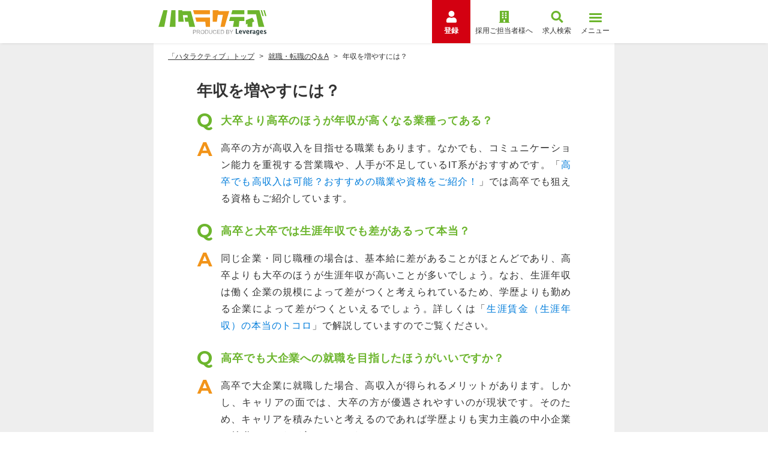

--- FILE ---
content_type: text/html; charset=utf-8
request_url: https://hataractive.jp/useful/faq/13/65/
body_size: 23992
content:
<!DOCTYPE html><html lang="ja"><head><meta charSet="utf-8"/><meta name="viewport" content="width=device-width, initial-scale=1"/><link rel="stylesheet" href="/_next/static/chunks/0d8ddcc61a637580.css" data-precedence="next"/><link rel="stylesheet" href="/_next/static/chunks/09dc06d021369c68.css" data-precedence="next"/><link rel="stylesheet" href="/_next/static/chunks/70f84be820911059.css" data-precedence="next"/><link rel="stylesheet" href="/_next/static/chunks/cc8356630b57a739.css" data-precedence="next"/><link rel="stylesheet" href="/_next/static/chunks/3f3d2d17010cedd6.css" data-precedence="next"/><link rel="stylesheet" href="/_next/static/chunks/41c55dd9da458577.css" data-precedence="next"/><link rel="stylesheet" href="/_next/static/chunks/f7e5468df22d9342.css" data-precedence="next"/><link rel="preload" as="script" fetchPriority="low" href="/_next/static/chunks/36e44ace2327ed9c.js"/><script src="/_next/static/chunks/244bdd19d0fb1554.js" async=""></script><script src="/_next/static/chunks/1edd7fb8c4abcb37.js" async=""></script><script src="/_next/static/chunks/c2e3ffe170d631ee.js" async=""></script><script src="/_next/static/chunks/22b201389eb43a4d.js" async=""></script><script src="/_next/static/chunks/turbopack-b3ab4afe5880d695.js" async=""></script><script src="/_next/static/chunks/d96012bcfc98706a.js" async=""></script><script src="/_next/static/chunks/d80b3790a119a285.js" async=""></script><script src="/_next/static/chunks/ba82050c029a1f3a.js" async=""></script><script src="/_next/static/chunks/a12ad13c5da8b81b.js" async=""></script><script src="/_next/static/chunks/fba7520463588fcd.js" async=""></script><script src="/_next/static/chunks/c304998dd3998ce1.js" async=""></script><script src="/_next/static/chunks/7685a09edd9e4bbe.js" async=""></script><script src="/_next/static/chunks/eb00e8c8cd8de77e.js" async=""></script><script src="/_next/static/chunks/48f3c9168bd7ad76.js" async=""></script><script src="/_next/static/chunks/422c4d40712bd74a.js" async=""></script><script src="/_next/static/chunks/ed0338a20e744e89.js" async=""></script><script src="/_next/static/chunks/d89544bcb4048a0b.js" async=""></script><script src="/_next/static/chunks/350a8ced139c8fe9.js" async=""></script><script src="/_next/static/chunks/6dc08c98a94c7f21.js" async=""></script><script src="/_next/static/chunks/aeaf79d4a4e4ea19.js" async=""></script><script src="/_next/static/chunks/45a73aa0e2dd1317.js" async=""></script><script src="/_next/static/chunks/f333ff63384aaa07.js" async=""></script><script src="/_next/static/chunks/07da33ef4ea3cd1c.js" async=""></script><link rel="preload" href="/_next/static/chunks/13ba6b46b6e7763d.css" as="style"/><link rel="preload" href="https://fonts.googleapis.com/css2?family=M+PLUS+1p:wght@400;700;800&amp;family=Montserrat:wght@700;800&amp;family=Noto+Sans+JP:wght@400;700&amp;family=Inter:wght@800&amp;display=swap" as="style"/><link rel="preload" href="https://www.googletagmanager.com/gtm.js?id=GTM-PSXHGQ" as="script"/><link rel="preload" href="https://www.googletagmanager.com/gtag/js?id=G-1XVESD6ML5" as="script"/><link rel="preload" href="https://cdn.optimizely.com/js/27762850043.js" as="script"/><meta property="format-detection" content="telephone=no"/><link rel="preconnect" href="https://fonts.googleapis.com" crossorigin="anonymous"/><link rel="preconnect" href="https://fonts.gstatic.com" crossorigin="anonymous"/><link href="https://fonts.googleapis.com/css2?family=M+PLUS+1p:wght@400;700;800&amp;family=Montserrat:wght@700;800&amp;family=Noto+Sans+JP:wght@400;700&amp;family=Inter:wght@800&amp;display=swap" rel="stylesheet"/><script>(self.__next_s=self.__next_s||[]).push(["https://cdn.optimizely.com/js/27762850043.js",{}])</script><script src="/_next/static/chunks/a6dad97d9634a72d.js" noModule=""></script></head><body><div hidden=""><!--$?--><template id="B:0"></template><!--/$--></div><!--$?--><template id="B:1"></template><!--/$--><script>requestAnimationFrame(function(){$RT=performance.now()});</script><script src="/_next/static/chunks/36e44ace2327ed9c.js" id="_R_" async=""></script><div hidden id="S:1"><noscript><iframe title="googletagmanager" src="https://www.googletagmanager.com/ns.html?id=GTM-PSXHGQ" height="0" width="0" style="display:none;visibility:hidden"></iframe></noscript><template id="P:2"></template><!--$?--><template id="B:3"></template><!--/$--></div><script>(self.__next_f=self.__next_f||[]).push([0])</script><script>self.__next_f.push([1,"1:\"$Sreact.fragment\"\n3:I[339756,[\"/_next/static/chunks/d96012bcfc98706a.js\",\"/_next/static/chunks/d80b3790a119a285.js\"],\"default\"]\n4:I[837457,[\"/_next/static/chunks/d96012bcfc98706a.js\",\"/_next/static/chunks/d80b3790a119a285.js\"],\"default\"]\n5:I[684448,[\"/_next/static/chunks/ba82050c029a1f3a.js\",\"/_next/static/chunks/a12ad13c5da8b81b.js\",\"/_next/static/chunks/fba7520463588fcd.js\",\"/_next/static/chunks/c304998dd3998ce1.js\",\"/_next/static/chunks/7685a09edd9e4bbe.js\",\"/_next/static/chunks/eb00e8c8cd8de77e.js\",\"/_next/static/chunks/48f3c9168bd7ad76.js\",\"/_next/static/chunks/422c4d40712bd74a.js\",\"/_next/static/chunks/ed0338a20e744e89.js\",\"/_next/static/chunks/d89544bcb4048a0b.js\",\"/_next/static/chunks/350a8ced139c8fe9.js\",\"/_next/static/chunks/6dc08c98a94c7f21.js\",\"/_next/static/chunks/aeaf79d4a4e4ea19.js\",\"/_next/static/chunks/45a73aa0e2dd1317.js\"],\"DefaultTemplate\"]\n6:I[908062,[\"/_next/static/chunks/ba82050c029a1f3a.js\",\"/_next/static/chunks/a12ad13c5da8b81b.js\",\"/_next/static/chunks/fba7520463588fcd.js\",\"/_next/static/chunks/c304998dd3998ce1.js\",\"/_next/static/chunks/7685a09edd9e4bbe.js\",\"/_next/static/chunks/eb00e8c8cd8de77e.js\",\"/_next/static/chunks/48f3c9168bd7ad76.js\",\"/_next/static/chunks/422c4d40712bd74a.js\",\"/_next/static/chunks/ed0338a20e744e89.js\",\"/_next/static/chunks/d89544bcb4048a0b.js\",\"/_next/static/chunks/350a8ced139c8fe9.js\",\"/_next/static/chunks/6dc08c98a94c7f21.js\",\"/_next/static/chunks/aeaf79d4a4e4ea19.js\",\"/_next/static/chunks/45a73aa0e2dd1317.js\"],\"default\"]\n7:I[381723,[\"/_next/static/chunks/ba82050c029a1f3a.js\",\"/_next/static/chunks/a12ad13c5da8b81b.js\",\"/_next/static/chunks/fba7520463588fcd.js\",\"/_next/static/chunks/c304998dd3998ce1.js\",\"/_next/static/chunks/7685a09edd9e4bbe.js\",\"/_next/static/chunks/f333ff63384aaa07.js\",\"/_next/static/chunks/ed0338a20e744e89.js\",\"/_next/static/chunks/48f3c9168bd7ad76.js\",\"/_next/static/chunks/350a8ced139c8fe9.js\",\"/_next/static/chunks/422c4d40712bd74a.js\",\"/_next/static/chunks/07da33ef4ea3cd1c.js\",\"/_next/static/chunks/d89544bcb4048a0b.js\"],\"\"]\n17:I[168027,[\"/_next/static/chunks/d96012bcfc98706a.js\",\"/_next/static/chunks/d80b3790a119a285.js\"],\"default\"]\n18:I[897367,[\"/_next/static/chunks/d96012bcfc98706a.js\",\"/_next/static/chunks/d80b3790a119a285.js\"],\"OutletBoundary\"]\n19:\"$Sreact.suspense\"\n1b:I[897367,[\"/_next/static/chunks/d96012bcfc98706a.js\",\"/_next/static/chunks/d80b3790a119a285.js\"],\"ViewportBoundary\"]\n1d:I[897367,[\"/_next/static/chunks/d96012bcfc98706a.js\",\"/_next/static/chunks/d80b3790a119a285.js\"],\"MetadataBoundary\"]\n1f:I[19598,[\"/_next/static/chunks/ba82050c029a1f3a.js\",\"/_next/static/chunks/a12ad13c5da8b81b.js\",\"/_next/static/chunks/fba7520463588fcd.js\",\"/_next/static/chunks/c304998dd3998ce1.js\",\"/_next/static/chunks/7685a09edd9e4bbe.js\"],\"GoogleTagManager\"]\n20:I[654576,[\"/_next/static/chunks/ba82050c029a1f3a.js\",\"/_next/static/chunks/a12ad13c5da8b81b.js\",\"/_next/static/chunks/fba7520463588fcd.js\",\"/_next/static/chunks/c304998dd3998ce1.js\",\"/_next/static/chunks/7685a09edd9e4bbe.js\"],\"GoogleAnalytics\"]\n21:I[479520,[\"/_next/static/chunks/ba82050c029a1f3a.js\",\"/_next/static/chunks/a12ad13c5da8b81b.js\",\"/_next/static/chunks/fba7520463588fcd.js\",\"/_next/static/chunks/c304998dd3998ce1.js\",\"/_next/static/chunks/7685a09edd9e4bbe.js\"],\"\"]\n22:I[925757,[\"/_next/static/chunks/ba82050c029a1f3a.js\",\"/_next/static/chunks/a12ad13c5da8b81b.js\",\"/_next/static/chunks/fba7520463588fcd.js\",\"/_next/static/chunks/c304998dd3998ce1.js\",\"/_next/static/chunks/7685a09edd9e4bbe.js\"],\"WebVitals\"]\n23:I[98634,[\"/_next/static/chunks/ba82050c029a1f3a.js\",\"/_next/static/chunks/a12ad13c5da8b81b.js\",\"/_next/static/chunks/fba7520463588fcd.js\",\"/_next/static/chunks/c304998dd3998ce1.js\",\"/_next/static/chunks/7685a09edd9e4bbe.js\"],\"RootContextProvider\"]\n24:I[981376,[\"/_next/static/chunks/ba82050c029a1f3a.js\",\"/_next/static/chunks/a12ad13c5da8b81b.js\",\"/_next/static/chunks/fba7520463588fcd.js\",\"/_next/static/chunks/c304998dd3998ce1.js\",\"/_next/static/chunks/7685a09edd9e4bbe.js\"],\"default\"]\n:HL[\"/_next/static/chunks/0d8ddcc61a637580.css\",\"style\"]\n:HL[\"/_next/static/chunks/09dc06d021369c68.css\",\"sty"])</script><script>self.__next_f.push([1,"le\"]\n:HL[\"/_next/static/chunks/70f84be820911059.css\",\"style\"]\n:HL[\"/_next/static/chunks/cc8356630b57a739.css\",\"style\"]\n:HL[\"/_next/static/chunks/3f3d2d17010cedd6.css\",\"style\"]\n:HL[\"/_next/static/chunks/41c55dd9da458577.css\",\"style\"]\n:HL[\"/_next/static/chunks/f7e5468df22d9342.css\",\"style\"]\n:HL[\"/_next/static/chunks/13ba6b46b6e7763d.css\",\"style\"]\n:HL[\"https://fonts.googleapis.com/css2?family=M+PLUS+1p:wght@400;700;800\u0026family=Montserrat:wght@700;800\u0026family=Noto+Sans+JP:wght@400;700\u0026family=Inter:wght@800\u0026display=swap\",\"style\"]\n"])</script><script>self.__next_f.push([1,"0:{\"P\":null,\"b\":\"gmIr29U2hnAIhPG7OlmF-\",\"c\":[\"\",\"useful\",\"faq\",\"13\",\"65\",\"\"],\"q\":\"\",\"i\":false,\"f\":[[[\"\",{\"children\":[\"(columns)\",{\"children\":[\"(category)\",{\"children\":[\"useful\",{\"children\":[\"faq\",{\"children\":[[\"content\",\"13\",\"d\"],{\"children\":[[\"id\",\"65\",\"d\"],{\"children\":[\"__PAGE__\",{}]}]}]}]}]}]}]},\"$undefined\",\"$undefined\",true],[[\"$\",\"$1\",\"c\",{\"children\":[[[\"$\",\"link\",\"0\",{\"rel\":\"stylesheet\",\"href\":\"/_next/static/chunks/0d8ddcc61a637580.css\",\"precedence\":\"next\",\"crossOrigin\":\"$undefined\",\"nonce\":\"$undefined\"}],[\"$\",\"script\",\"script-0\",{\"src\":\"/_next/static/chunks/ba82050c029a1f3a.js\",\"async\":true,\"nonce\":\"$undefined\"}],[\"$\",\"script\",\"script-1\",{\"src\":\"/_next/static/chunks/a12ad13c5da8b81b.js\",\"async\":true,\"nonce\":\"$undefined\"}],[\"$\",\"script\",\"script-2\",{\"src\":\"/_next/static/chunks/fba7520463588fcd.js\",\"async\":true,\"nonce\":\"$undefined\"}],[\"$\",\"script\",\"script-3\",{\"src\":\"/_next/static/chunks/c304998dd3998ce1.js\",\"async\":true,\"nonce\":\"$undefined\"}],[\"$\",\"script\",\"script-4\",{\"src\":\"/_next/static/chunks/7685a09edd9e4bbe.js\",\"async\":true,\"nonce\":\"$undefined\"}]],\"$L2\"]}],{\"children\":[[\"$\",\"$1\",\"c\",{\"children\":[null,[\"$\",\"$L3\",null,{\"parallelRouterKey\":\"children\",\"error\":\"$undefined\",\"errorStyles\":\"$undefined\",\"errorScripts\":\"$undefined\",\"template\":[\"$\",\"$L4\",null,{}],\"templateStyles\":\"$undefined\",\"templateScripts\":\"$undefined\",\"notFound\":[[\"$\",\"$L5\",null,{\"bgColor\":\"green-soft\",\"children\":[[\"$\",\"$L6\",null,{\"breadcrumbs\":[],\"currentPageTitle\":\"エラー\"}],[\"$\",\"section\",null,{\"className\":\"WrapperSection-module-scss-module__I3YTSq__wrapper WrapperSection-module-scss-module__I3YTSq__normal WrapperSection-module-scss-module__I3YTSq__mb-80\",\"children\":[[\"$\",\"div\",null,{\"className\":\"BlockErrorMessage-module-scss-module__ALT4wW__image\",\"children\":[\"$\",\"$L7\",null,{\"src\":\"/img/owned/common/illust/hatarabbit/bowing.svg\",\"width\":94,\"height\":160,\"alt\":\"\"}]}],[\"$\",\"h1\",null,{\"className\":\"BlockErrorMessage-module-scss-module__ALT4wW__title\",\"children\":[\"お探しのページは\",[\"$\",\"br\",null,{\"className\":\"sp__layout\"}],\"見つかりませんでした\"]}],[\"$\",\"p\",null,{\"className\":\"BlockErrorMessage-module-scss-module__ALT4wW__text\",\"children\":[\"お手数ですが、トップページに戻って\",[\"$\",\"br\",null,{\"className\":\"sp__layout\"}],\"操作をやり直してください。\"]}],[\"$\",\"div\",null,{\"className\":\"BlockErrorMessage-module-scss-module__ALT4wW__button\",\"children\":[\"$\",\"a\",null,{\"className\":\"\\n        LinkButtonBorder-module-scss-module__6MXtYa__button\\n        \\n        LinkButtonBorder-module-scss-module__6MXtYa__arrow\\n      \",\"data-testid\":\"linkButton\",\"href\":\"/\",\"onClick\":\"$undefined\",\"children\":\"トップページに戻る\"}]}]]}]]}],[[\"$\",\"link\",\"0\",{\"rel\":\"stylesheet\",\"href\":\"/_next/static/chunks/09dc06d021369c68.css\",\"precedence\":\"next\",\"crossOrigin\":\"$undefined\",\"nonce\":\"$undefined\"}],[\"$\",\"link\",\"1\",{\"rel\":\"stylesheet\",\"href\":\"/_next/static/chunks/41c55dd9da458577.css\",\"precedence\":\"next\",\"crossOrigin\":\"$undefined\",\"nonce\":\"$undefined\"}],[\"$\",\"link\",\"2\",{\"rel\":\"stylesheet\",\"href\":\"/_next/static/chunks/13ba6b46b6e7763d.css\",\"precedence\":\"next\",\"crossOrigin\":\"$undefined\",\"nonce\":\"$undefined\"}],[\"$\",\"link\",\"3\",{\"rel\":\"stylesheet\",\"href\":\"/_next/static/chunks/3f3d2d17010cedd6.css\",\"precedence\":\"next\",\"crossOrigin\":\"$undefined\",\"nonce\":\"$undefined\"}],[\"$\",\"link\",\"4\",{\"rel\":\"stylesheet\",\"href\":\"/_next/static/chunks/f7e5468df22d9342.css\",\"precedence\":\"next\",\"crossOrigin\":\"$undefined\",\"nonce\":\"$undefined\"}]]],\"forbidden\":\"$undefined\",\"unauthorized\":\"$undefined\"}]]}],{\"children\":[[\"$\",\"$1\",\"c\",{\"children\":[null,[\"$\",\"$L3\",null,{\"parallelRouterKey\":\"children\",\"error\":\"$undefined\",\"errorStyles\":\"$undefined\",\"errorScripts\":\"$undefined\",\"template\":[\"$\",\"$L4\",null,{}],\"templateStyles\":\"$undefined\",\"templateScripts\":\"$undefined\",\"notFound\":\"$undefined\",\"forbidden\":\"$undefined\",\"unauthorized\":\"$undefined\"}]]}],{\"children\":[[\"$\",\"$1\",\"c\",{\"children\":[null,[\"$\",\"$L3\",null,{\"parallelRouterKey\":\"children\",\"error\":\"$undefined\",\"errorStyles\":\"$undefined\",\"errorScripts\":\"$undefined\",\"template\":[\"$\",\"$L4\",null,{}],\"templateStyles\":\"$undefined\",\"templateScripts\":\"$undefined\",\"notFound\":\"$undefined\",\"forbidden\":\"$undefined\",\"unauthorized\":\"$undefined\"}]]}],{\"children\":[[\"$\",\"$1\",\"c\",{\"children\":[null,[\"$\",\"$L3\",null,{\"parallelRouterKey\":\"children\",\"error\":\"$undefined\",\"errorStyles\":\"$undefined\",\"errorScripts\":\"$undefined\",\"template\":[\"$\",\"$L4\",null,{}],\"templateStyles\":\"$undefined\",\"templateScripts\":\"$undefined\",\"notFound\":\"$undefined\",\"forbidden\":\"$undefined\",\"unauthorized\":\"$undefined\"}]]}],{\"children\":[[\"$\",\"$1\",\"c\",{\"children\":[null,[\"$\",\"$L3\",null,{\"parallelRouterKey\":\"children\",\"error\":\"$undefined\",\"errorStyles\":\"$undefined\",\"errorScripts\":\"$undefined\",\"template\":[\"$\",\"$L4\",null,{}],\"templateStyles\":\"$undefined\",\"templateScripts\":\"$undefined\",\"notFound\":\"$undefined\",\"forbidden\":\"$undefined\",\"unauthorized\":\"$undefined\"}]]}],{\"children\":[[\"$\",\"$1\",\"c\",{\"children\":[null,[\"$\",\"$L3\",null,{\"parallelRouterKey\":\"children\",\"error\":\"$undefined\",\"errorStyles\":\"$undefined\",\"errorScripts\":\"$undefined\",\"template\":[\"$\",\"$L4\",null,{}],\"templateStyles\":\"$undefined\",\"templateScripts\":\"$undefined\",\"notFound\":\"$undefined\",\"forbidden\":\"$undefined\",\"unauthorized\":\"$undefined\"}]]}],{\"children\":[[\"$\",\"$1\",\"c\",{\"children\":[\"$L8\",[[\"$\",\"link\",\"0\",{\"rel\":\"stylesheet\",\"href\":\"/_next/static/chunks/09dc06d021369c68.css\",\"precedence\":\"next\",\"crossOrigin\":\"$undefined\",\"nonce\":\"$undefined\"}],[\"$\",\"link\",\"1\",{\"rel\":\"stylesheet\",\"href\":\"/_next/static/chunks/70f84be820911059.css\",\"precedence\":\"next\",\"crossOrigin\":\"$undefined\",\"nonce\":\"$undefined\"}],[\"$\",\"link\",\"2\",{\"rel\":\"stylesheet\",\"href\":\"/_next/static/chunks/cc8356630b57a739.css\",\"precedence\":\"next\",\"crossOrigin\":\"$undefined\",\"nonce\":\"$undefined\"}],\"$L9\",\"$La\",\"$Lb\",\"$Lc\",\"$Ld\",\"$Le\",\"$Lf\",\"$L10\",\"$L11\",\"$L12\",\"$L13\",\"$L14\"],\"$L15\"]}],{},null,false,false]},null,false,false]},null,false,false]},null,false,false]},null,false,false]},null,false,false]},null,false,false]},null,false,false],\"$L16\",false]],\"m\":\"$undefined\",\"G\":[\"$17\",[]],\"S\":false}\n"])</script><script>self.__next_f.push([1,"9:[\"$\",\"link\",\"3\",{\"rel\":\"stylesheet\",\"href\":\"/_next/static/chunks/3f3d2d17010cedd6.css\",\"precedence\":\"next\",\"crossOrigin\":\"$undefined\",\"nonce\":\"$undefined\"}]\na:[\"$\",\"link\",\"4\",{\"rel\":\"stylesheet\",\"href\":\"/_next/static/chunks/41c55dd9da458577.css\",\"precedence\":\"next\",\"crossOrigin\":\"$undefined\",\"nonce\":\"$undefined\"}]\nb:[\"$\",\"link\",\"5\",{\"rel\":\"stylesheet\",\"href\":\"/_next/static/chunks/f7e5468df22d9342.css\",\"precedence\":\"next\",\"crossOrigin\":\"$undefined\",\"nonce\":\"$undefined\"}]\nc:[\"$\",\"script\",\"script-0\",{\"src\":\"/_next/static/chunks/eb00e8c8cd8de77e.js\",\"async\":true,\"nonce\":\"$undefined\"}]\nd:[\"$\",\"script\",\"script-1\",{\"src\":\"/_next/static/chunks/48f3c9168bd7ad76.js\",\"async\":true,\"nonce\":\"$undefined\"}]\ne:[\"$\",\"script\",\"script-2\",{\"src\":\"/_next/static/chunks/422c4d40712bd74a.js\",\"async\":true,\"nonce\":\"$undefined\"}]\nf:[\"$\",\"script\",\"script-3\",{\"src\":\"/_next/static/chunks/ed0338a20e744e89.js\",\"async\":true,\"nonce\":\"$undefined\"}]\n10:[\"$\",\"script\",\"script-4\",{\"src\":\"/_next/static/chunks/d89544bcb4048a0b.js\",\"async\":true,\"nonce\":\"$undefined\"}]\n11:[\"$\",\"script\",\"script-5\",{\"src\":\"/_next/static/chunks/350a8ced139c8fe9.js\",\"async\":true,\"nonce\":\"$undefined\"}]\n12:[\"$\",\"script\",\"script-6\",{\"src\":\"/_next/static/chunks/6dc08c98a94c7f21.js\",\"async\":true,\"nonce\":\"$undefined\"}]\n13:[\"$\",\"script\",\"script-7\",{\"src\":\"/_next/static/chunks/aeaf79d4a4e4ea19.js\",\"async\":true,\"nonce\":\"$undefined\"}]\n14:[\"$\",\"script\",\"script-8\",{\"src\":\"/_next/static/chunks/45a73aa0e2dd1317.js\",\"async\":true,\"nonce\":\"$undefined\"}]\n15:[\"$\",\"$L18\",null,{\"children\":[\"$\",\"$19\",null,{\"name\":\"Next.MetadataOutlet\",\"children\":\"$@1a\"}]}]\n16:[\"$\",\"$1\",\"h\",{\"children\":[null,[\"$\",\"$L1b\",null,{\"children\":\"$@1c\"}],[\"$\",\"div\",null,{\"hidden\":true,\"children\":[\"$\",\"$L1d\",null,{\"children\":[\"$\",\"$19\",null,{\"name\":\"Next.Metadata\",\"children\":\"$@1e\"}]}]}],null]}]\n"])</script><script>self.__next_f.push([1,"2:[\"$\",\"html\",null,{\"lang\":\"ja\",\"children\":[[\"$\",\"head\",null,{\"children\":[[\"$\",\"$L1f\",null,{\"gtmId\":\"GTM-PSXHGQ\"}],[\"$\",\"$L20\",null,{\"gaId\":\"G-1XVESD6ML5\"}],[\"$\",\"meta\",null,{\"property\":\"format-detection\",\"content\":\"telephone=no\"}],[\"$\",\"link\",null,{\"rel\":\"preconnect\",\"href\":\"https://fonts.googleapis.com\",\"crossOrigin\":\"anonymous\"}],[\"$\",\"link\",null,{\"rel\":\"preconnect\",\"href\":\"https://fonts.gstatic.com\",\"crossOrigin\":\"anonymous\"}],[\"$\",\"link\",null,{\"href\":\"https://fonts.googleapis.com/css2?family=M+PLUS+1p:wght@400;700;800\u0026family=Montserrat:wght@700;800\u0026family=Noto+Sans+JP:wght@400;700\u0026family=Inter:wght@800\u0026display=swap\",\"rel\":\"stylesheet\"}],[\"$\",\"$L21\",null,{\"src\":\"https://cdn.optimizely.com/js/27762850043.js\",\"strategy\":\"beforeInteractive\"}]]}],[\"$\",\"body\",null,{\"children\":[[\"$\",\"$L22\",null,{}],[\"$\",\"$19\",null,{\"children\":[\"$\",\"$L23\",null,{\"abTestPatterns\":{},\"children\":[[\"$\",\"$L24\",null,{}],[\"$\",\"$L3\",null,{\"parallelRouterKey\":\"children\",\"error\":\"$undefined\",\"errorStyles\":\"$undefined\",\"errorScripts\":\"$undefined\",\"template\":[\"$\",\"$L4\",null,{}],\"templateStyles\":\"$undefined\",\"templateScripts\":\"$undefined\",\"notFound\":[[\"$\",\"$L5\",null,{\"bgColor\":\"green-soft\",\"children\":[[\"$\",\"$L6\",null,{\"breadcrumbs\":[],\"currentPageTitle\":\"エラー\"}],[\"$\",\"section\",null,{\"className\":\"WrapperSection-module-scss-module__I3YTSq__wrapper WrapperSection-module-scss-module__I3YTSq__normal WrapperSection-module-scss-module__I3YTSq__mb-80\",\"children\":[[\"$\",\"div\",null,{\"className\":\"BlockErrorMessage-module-scss-module__ALT4wW__image\",\"children\":[\"$\",\"$L7\",null,{\"src\":\"/img/owned/common/illust/hatarabbit/bowing.svg\",\"width\":94,\"height\":160,\"alt\":\"\"}]}],[\"$\",\"h1\",null,{\"className\":\"BlockErrorMessage-module-scss-module__ALT4wW__title\",\"children\":[\"お探しのページは\",[\"$\",\"br\",null,{\"className\":\"sp__layout\"}],\"見つかりませんでした\"]}],[\"$\",\"p\",null,{\"className\":\"BlockErrorMessage-module-scss-module__ALT4wW__text\",\"children\":[\"お手数ですが、トップページに戻って\",[\"$\",\"br\",null,{\"className\":\"sp__layout\"}],\"操作をやり直してください。\"]}],[\"$\",\"div\",null,{\"className\":\"BlockErrorMessage-module-scss-module__ALT4wW__button\",\"children\":[\"$\",\"a\",null,{\"className\":\"\\n        LinkButtonBorder-module-scss-module__6MXtYa__button\\n        \\n        LinkButtonBorder-module-scss-module__6MXtYa__arrow\\n      \",\"data-testid\":\"linkButton\",\"href\":\"/\",\"onClick\":\"$undefined\",\"children\":\"トップページに戻る\"}]}]]}]]}],[[\"$\",\"link\",\"0\",{\"rel\":\"stylesheet\",\"href\":\"/_next/static/chunks/09dc06d021369c68.css\",\"precedence\":\"next\",\"crossOrigin\":\"$undefined\",\"nonce\":\"$undefined\"}],[\"$\",\"link\",\"1\",{\"rel\":\"stylesheet\",\"href\":\"/_next/static/chunks/41c55dd9da458577.css\",\"precedence\":\"next\",\"crossOrigin\":\"$undefined\",\"nonce\":\"$undefined\"}],[\"$\",\"link\",\"2\",{\"rel\":\"stylesheet\",\"href\":\"/_next/static/chunks/13ba6b46b6e7763d.css\",\"precedence\":\"next\",\"crossOrigin\":\"$undefined\",\"nonce\":\"$undefined\"}],[\"$\",\"link\",\"3\",{\"rel\":\"stylesheet\",\"href\":\"/_next/static/chunks/3f3d2d17010cedd6.css\",\"precedence\":\"next\",\"crossOrigin\":\"$undefined\",\"nonce\":\"$undefined\"}],[\"$\",\"link\",\"4\",{\"rel\":\"stylesheet\",\"href\":\"/_next/static/chunks/f7e5468df22d9342.css\",\"precedence\":\"next\",\"crossOrigin\":\"$undefined\",\"nonce\":\"$undefined\"}]]],\"forbidden\":\"$undefined\",\"unauthorized\":\"$undefined\"}]]}]}]]}]]}]\n"])</script><script>self.__next_f.push([1,"1c:[[\"$\",\"meta\",\"0\",{\"charSet\":\"utf-8\"}],[\"$\",\"meta\",\"1\",{\"name\":\"viewport\",\"content\":\"width=device-width, initial-scale=1\"}]]\n"])</script><script>self.__next_f.push([1,"1e:[[\"$\",\"title\",\"0\",{\"children\":\"年収を増やすには？\"}],[\"$\",\"meta\",\"1\",{\"name\":\"description\",\"content\":\"高卒の方が今より年収を増やすためにできることを、Q＆A方式でご紹介。年収アップが見込める業種や、高卒の強みを活かした転職方法などについて解説しています。今よりも年収を増やすために転職を考えている方は、ぜひご参考にしてください。\"}],[\"$\",\"link\",\"2\",{\"rel\":\"canonical\",\"href\":\"https://hataractive.jp/useful/faq/13/65/\"}],[\"$\",\"meta\",\"3\",{\"property\":\"og:title\",\"content\":\"年収を増やすには？\"}],[\"$\",\"meta\",\"4\",{\"property\":\"og:description\",\"content\":\"高卒の方が今より年収を増やすためにできることを、Q＆A方式でご紹介。年収アップが見込める業種や、高卒の強みを活かした転職方法などについて解説しています。今よりも年収を増やすために転職を考えている方は、ぜひご参考にしてください。\"}],[\"$\",\"meta\",\"5\",{\"property\":\"og:url\",\"content\":\"https://hataractive.jp/useful/faq/13/65/\"}],[\"$\",\"meta\",\"6\",{\"property\":\"og:site_name\",\"content\":\"ハタラクティブ\"}],[\"$\",\"meta\",\"7\",{\"property\":\"og:locale\",\"content\":\"ja_JP\"}],[\"$\",\"meta\",\"8\",{\"property\":\"og:image\",\"content\":\"https://hataractive.jp/img/owned/common/banner/ogpImage.png\"}],[\"$\",\"meta\",\"9\",{\"property\":\"og:image:width\",\"content\":\"1200\"}],[\"$\",\"meta\",\"10\",{\"property\":\"og:image:height\",\"content\":\"630\"}],[\"$\",\"meta\",\"11\",{\"property\":\"og:image:alt\",\"content\":\"ハタラクティブ\"}],[\"$\",\"meta\",\"12\",{\"property\":\"og:type\",\"content\":\"website\"}],[\"$\",\"meta\",\"13\",{\"name\":\"twitter:card\",\"content\":\"summary_large_image\"}],[\"$\",\"meta\",\"14\",{\"name\":\"twitter:site\",\"content\":\"@hataractive\"}],[\"$\",\"meta\",\"15\",{\"name\":\"twitter:title\",\"content\":\"年収を増やすには？\"}],[\"$\",\"meta\",\"16\",{\"name\":\"twitter:description\",\"content\":\"高卒の方が今より年収を増やすためにできることを、Q＆A方式でご紹介。年収アップが見込める業種や、高卒の強みを活かした転職方法などについて解説しています。今よりも年収を増やすために転職を考えている方は、ぜひご参考にしてください。\"}],[\"$\",\"meta\",\"17\",{\"name\":\"twitter:image\",\"content\":\"https://hataractive.jp/img/owned/common/banner/ogpImage.png\"}],[\"$\",\"meta\",\"18\",{\"name\":\"twitter:image:width\",\"content\":\"1200\"}],[\"$\",\"meta\",\"19\",{\"name\":\"twitter:image:height\",\"content\":\"630\"}],[\"$\",\"meta\",\"20\",{\"name\":\"twitter:image:alt\",\"content\":\"ハタラクティブ\"}]]\n"])</script><script>self.__next_f.push([1,"1a:null\n"])</script><title>年収を増やすには？</title><meta name="description" content="高卒の方が今より年収を増やすためにできることを、Q＆A方式でご紹介。年収アップが見込める業種や、高卒の強みを活かした転職方法などについて解説しています。今よりも年収を増やすために転職を考えている方は、ぜひご参考にしてください。"/><link rel="canonical" href="https://hataractive.jp/useful/faq/13/65/"/><meta property="og:title" content="年収を増やすには？"/><meta property="og:description" content="高卒の方が今より年収を増やすためにできることを、Q＆A方式でご紹介。年収アップが見込める業種や、高卒の強みを活かした転職方法などについて解説しています。今よりも年収を増やすために転職を考えている方は、ぜひご参考にしてください。"/><meta property="og:url" content="https://hataractive.jp/useful/faq/13/65/"/><meta property="og:site_name" content="ハタラクティブ"/><meta property="og:locale" content="ja_JP"/><meta property="og:image" content="https://hataractive.jp/img/owned/common/banner/ogpImage.png"/><meta property="og:image:width" content="1200"/><meta property="og:image:height" content="630"/><meta property="og:image:alt" content="ハタラクティブ"/><meta property="og:type" content="website"/><meta name="twitter:card" content="summary_large_image"/><meta name="twitter:site" content="@hataractive"/><meta name="twitter:title" content="年収を増やすには？"/><meta name="twitter:description" content="高卒の方が今より年収を増やすためにできることを、Q＆A方式でご紹介。年収アップが見込める業種や、高卒の強みを活かした転職方法などについて解説しています。今よりも年収を増やすために転職を考えている方は、ぜひご参考にしてください。"/><meta name="twitter:image" content="https://hataractive.jp/img/owned/common/banner/ogpImage.png"/><meta name="twitter:image:width" content="1200"/><meta name="twitter:image:height" content="630"/><meta name="twitter:image:alt" content="ハタラクティブ"/><div hidden id="S:0"></div><script>$RB=[];$RV=function(a){$RT=performance.now();for(var b=0;b<a.length;b+=2){var c=a[b],e=a[b+1];null!==e.parentNode&&e.parentNode.removeChild(e);var f=c.parentNode;if(f){var g=c.previousSibling,h=0;do{if(c&&8===c.nodeType){var d=c.data;if("/$"===d||"/&"===d)if(0===h)break;else h--;else"$"!==d&&"$?"!==d&&"$~"!==d&&"$!"!==d&&"&"!==d||h++}d=c.nextSibling;f.removeChild(c);c=d}while(c);for(;e.firstChild;)f.insertBefore(e.firstChild,c);g.data="$";g._reactRetry&&requestAnimationFrame(g._reactRetry)}}a.length=0};
$RC=function(a,b){if(b=document.getElementById(b))(a=document.getElementById(a))?(a.previousSibling.data="$~",$RB.push(a,b),2===$RB.length&&("number"!==typeof $RT?requestAnimationFrame($RV.bind(null,$RB)):(a=performance.now(),setTimeout($RV.bind(null,$RB),2300>a&&2E3<a?2300-a:$RT+300-a)))):b.parentNode.removeChild(b)};$RC("B:0","S:0")</script><div hidden id="S:3"></div><script>$RC("B:3","S:3")</script><script>self.__next_f.push([1,"26:I[474138,[\"/_next/static/chunks/ba82050c029a1f3a.js\",\"/_next/static/chunks/a12ad13c5da8b81b.js\",\"/_next/static/chunks/fba7520463588fcd.js\",\"/_next/static/chunks/c304998dd3998ce1.js\",\"/_next/static/chunks/7685a09edd9e4bbe.js\",\"/_next/static/chunks/eb00e8c8cd8de77e.js\",\"/_next/static/chunks/48f3c9168bd7ad76.js\",\"/_next/static/chunks/422c4d40712bd74a.js\",\"/_next/static/chunks/ed0338a20e744e89.js\",\"/_next/static/chunks/d89544bcb4048a0b.js\",\"/_next/static/chunks/350a8ced139c8fe9.js\",\"/_next/static/chunks/6dc08c98a94c7f21.js\",\"/_next/static/chunks/aeaf79d4a4e4ea19.js\",\"/_next/static/chunks/45a73aa0e2dd1317.js\"],\"default\"]\n25:Tc62,"])</script><script>self.__next_f.push([1,"\u003cp class=\"json_ld--question p-listContents__ttl--leadIcn\"\u003e大卒より高卒のほうが年収が高くなる業種ってある？\u003c/p\u003e\r\n\r\n\u003cp class=\"json_ld--answer p-listContents__txt--leadIcn\"\u003e高卒の方が高収入を目指せる職業もあります。なかでも、コミュニケーション能力を重視する営業職や、人手が不足しているIT系がおすすめです。「\u003ca href=\"https://hataractive.jp/useful/5173/\"\u003e高卒でも高収入は可能？おすすめの職業や資格をご紹介！\u003c/a\u003e」では高卒でも狙える資格もご紹介しています。\u003c/p\u003e\r\n\r\n\u003cp class=\"json_ld--question p-listContents__ttl--leadIcn\"\u003e高卒と大卒では生涯年収でも差があるって本当？\u003c/p\u003e\r\n\r\n\u003cp class=\"json_ld--answer p-listContents__txt--leadIcn\"\u003e同じ企業・同じ職種の場合は、基本給に差があることがほとんどであり、高卒よりも大卒のほうが生涯年収が高いことが多いでしょう。なお、生涯年収は働く企業の規模によって差がつくと考えられているため、学歴よりも勤める企業によって差がつくといえるでしょう。詳しくは「\u003ca href=\"https://hataractive.jp/useful/1665/\"\u003e生涯賃金（生涯年収）の本当のトコロ\u003c/a\u003e」で解説していますのでご覧ください。\u003c/p\u003e\r\n\r\n\u003cp class=\"json_ld--question p-listContents__ttl--leadIcn\"\u003e高卒でも大企業への就職を目指したほうがいいですか？\u003c/p\u003e\r\n\r\n\u003cp class=\"json_ld--answer p-listContents__txt--leadIcn\"\u003e高卒で大企業に就職した場合、高収入が得られるメリットがあります。しかし、キャリアの面では、大卒の方が優遇されやすいのが現状です。そのため、キャリアを積みたいと考えるのであれば学歴よりも実力主義の中小企業に就職するほうが良いでしょう。\u003c/p\u003e\r\n\r\n\u003cp class=\"json_ld--question p-listContents__ttl--leadIcn\"\u003e大卒にはない高卒の強みって何？\u003c/p\u003e\r\n\r\n\u003cp class=\"json_ld--answer p-listContents__txt--leadIcn\"\u003e高卒の強みは、大卒に比べて早い段階から技術を取得できることです。専門的な知識や技術を身に付けて、若いうちに転職できるメリットもあります。「\u003ca href=\"https://hataractive.jp/useful/933/\"\u003e高卒の給料事情！就職しやすい業種を合わせて紹介\u003c/a\u003e」では、高卒の強みを活かした業種も紹介しているので、参考にしてみてください。\u003c/p\u003e\r\n\r\n\u003cp class=\"json_ld--question p-listContents__ttl--leadIcn\"\u003e高卒で年収アップが見込める転職先はある？\u003c/p\u003e\r\n\r\n\u003cp class=\"json_ld--answer p-listContents__txt--leadIcn\"\u003e高卒も大卒と同じように転職でキャリアアップや年収アップを目指すことが可能です。中途採用であれば、学歴よりも社会人経験を重視するところが多いため、同じ職種での転職であった場合、むしろ有利になることもあります。\u003ca href=\"https://hataractive.jp/interview/reserveform/\"\u003eハタラクティブ\u003c/a\u003eでは学歴不問の求人を取り揃えていますので、お気軽にご相談ください。\u003c/p\u003e"])</script><script>self.__next_f.push([1,"8:[\"$\",\"$L5\",null,{\"children\":[[\"$\",\"$L6\",null,{\"breadcrumbs\":[{\"name\":\"就職・転職のQ＆A\",\"url\":\"/useful/faq\"}],\"currentPageTitle\":\"年収を増やすには？\"}],[\"$\",\"section\",null,{\"className\":\"WrapperSection-module-scss-module__I3YTSq__wrapper WrapperSection-module-scss-module__I3YTSq__wide WrapperSection-module-scss-module__I3YTSq__mb-80\",\"children\":[[\"$\",\"h1\",null,{\"className\":\"HeadlineOthers-module-scss-module__PTvurG__title\",\"children\":[\"$undefined\",\"年収を増やすには？\",\"$undefined\"]}],[\"$\",\"div\",null,{\"className\":\"ArticleParagraph-module-scss-module__qDPDLa__normal ArticleParagraph-module-scss-module__qDPDLa__normal\",\"style\":{\"marginBottom\":60},\"children\":[\"$\",\"div\",null,{\"dangerouslySetInnerHTML\":{\"__html\":\"$25\"}}]}],[\"$\",\"div\",null,{\"className\":\"TextLinkListSecondary-module-scss-module__ykMAHa__wrapper\",\"children\":[[\"$\",\"p\",null,{\"className\":\"TextLinkListSecondary-module-scss-module__ykMAHa__title\",\"children\":[[\"$\",\"i\",null,{\"className\":\"c-icn--book\"}],\"お金・給料\",\"関連記事\"]}],[\"$\",\"ul\",null,{\"className\":\"TextLinkListSecondary-module-scss-module__ykMAHa__list\",\"children\":[[\"$\",\"li\",\"0\",{\"children\":[\"$\",\"div\",null,{\"className\":\"ArrowLinkSecondary-module-scss-module__21AI6G__wrapper\",\"children\":[\"$\",\"a\",null,{\"href\":\"/useful/faq/13/63/\",\"children\":\"給料が少ないときどうすればいい？\"}]}]}],[\"$\",\"li\",\"1\",{\"children\":[\"$\",\"div\",null,{\"className\":\"ArrowLinkSecondary-module-scss-module__21AI6G__wrapper\",\"children\":[\"$\",\"a\",null,{\"href\":\"/useful/faq/13/64/\",\"children\":\"20代の平均年収とは？\"}]}]}],[\"$\",\"li\",\"2\",{\"children\":[\"$\",\"div\",null,{\"className\":\"ArrowLinkSecondary-module-scss-module__21AI6G__wrapper\",\"children\":[\"$\",\"a\",null,{\"href\":\"/useful/faq/13/65/\",\"children\":\"年収を増やすには？\"}]}]}],[\"$\",\"li\",\"3\",{\"children\":[\"$\",\"div\",null,{\"className\":\"ArrowLinkSecondary-module-scss-module__21AI6G__wrapper\",\"children\":[\"$\",\"a\",null,{\"href\":\"/useful/faq/13/66/\",\"children\":\"保険・手当で知っておくべきこととは？\"}]}]}],[\"$\",\"li\",\"4\",{\"children\":[\"$\",\"div\",null,{\"className\":\"ArrowLinkSecondary-module-scss-module__21AI6G__wrapper\",\"children\":[\"$\",\"a\",null,{\"href\":\"/useful/faq/13/68/\",\"children\":\"知っておきたいお金・制度に関する知識とは？\"}]}]}]]}]]}],[\"$\",\"$L26\",null,{\"lists\":[{\"title\":\"フリーター\",\"url\":\"/useful/faq/#list1\"},{\"title\":\"ニート\",\"url\":\"/useful/faq/#list2\"},{\"title\":\"既卒\",\"url\":\"/useful/faq/#list3\"},{\"title\":\"第二新卒\",\"url\":\"/useful/faq/#list4\"},{\"title\":\"中卒\",\"url\":\"/useful/faq/#list5\"},{\"title\":\"高卒\",\"url\":\"/useful/faq/#list6\"},{\"title\":\"大卒\",\"url\":\"/useful/faq/#list7\"},{\"title\":\"大学・大学院中退\",\"url\":\"/useful/faq/#list8\"},{\"title\":\"就職・転職\",\"url\":\"/useful/faq/#list9\"},{\"title\":\"履歴書\",\"url\":\"/useful/faq/#list10\"},{\"title\":\"面接\",\"url\":\"/useful/faq/#list11\"},{\"title\":\"退職\",\"url\":\"/useful/faq/#list12\"},{\"title\":\"お金・給料\",\"url\":\"/useful/faq/#list13\"},{\"title\":\"雇用形態・働き方\",\"url\":\"/useful/faq/#list14\"},{\"title\":\"悩み・もやもや\",\"url\":\"/useful/faq/#list15\"}],\"title\":\"カテゴリから探す\",\"id\":\"anchorList\",\"moreButtonText\":\"カテゴリをすべて見る\",\"color\":\"white\"}]]}],\"$L27\",\"$L28\",\"$L29\"]}]\n"])</script><script>self.__next_f.push([1,"2a:I[315417,[\"/_next/static/chunks/ba82050c029a1f3a.js\",\"/_next/static/chunks/a12ad13c5da8b81b.js\",\"/_next/static/chunks/fba7520463588fcd.js\",\"/_next/static/chunks/c304998dd3998ce1.js\",\"/_next/static/chunks/7685a09edd9e4bbe.js\",\"/_next/static/chunks/eb00e8c8cd8de77e.js\",\"/_next/static/chunks/48f3c9168bd7ad76.js\",\"/_next/static/chunks/422c4d40712bd74a.js\",\"/_next/static/chunks/ed0338a20e744e89.js\",\"/_next/static/chunks/d89544bcb4048a0b.js\",\"/_next/static/chunks/350a8ced139c8fe9.js\",\"/_next/static/chunks/6dc08c98a94c7f21.js\",\"/_next/static/chunks/aeaf79d4a4e4ea19.js\",\"/_next/static/chunks/45a73aa0e2dd1317.js\"],\"default\"]\n2b:I[737901,[\"/_next/static/chunks/ba82050c029a1f3a.js\",\"/_next/static/chunks/a12ad13c5da8b81b.js\",\"/_next/static/chunks/fba7520463588fcd.js\",\"/_next/static/chunks/c304998dd3998ce1.js\",\"/_next/static/chunks/7685a09edd9e4bbe.js\",\"/_next/static/chunks/eb00e8c8cd8de77e.js\",\"/_next/static/chunks/48f3c9168bd7ad76.js\",\"/_next/static/chunks/422c4d40712bd74a.js\",\"/_next/static/chunks/ed0338a20e744e89.js\",\"/_next/static/chunks/d89544bcb4048a0b.js\",\"/_next/static/chunks/350a8ced139c8fe9.js\",\"/_next/static/chunks/6dc08c98a94c7f21.js\",\"/_next/static/chunks/aeaf79d4a4e4ea19.js\",\"/_next/static/chunks/45a73aa0e2dd1317.js\"],\"RecommendArticles\"]\n2c:I[868007,[\"/_next/static/chunks/ba82050c029a1f3a.js\",\"/_next/static/chunks/a12ad13c5da8b81b.js\",\"/_next/static/chunks/fba7520463588fcd.js\",\"/_next/static/chunks/c304998dd3998ce1.js\",\"/_next/static/chunks/7685a09edd9e4bbe.js\",\"/_next/static/chunks/eb00e8c8cd8de77e.js\",\"/_next/static/chunks/48f3c9168bd7ad76.js\",\"/_next/static/chunks/422c4d40712bd74a.js\",\"/_next/static/chunks/ed0338a20e744e89.js\",\"/_next/static/chunks/d89544bcb4048a0b.js\",\"/_next/static/chunks/350a8ced139c8fe9.js\",\"/_next/static/chunks/6dc08c98a94c7f21.js\",\"/_next/static/chunks/aeaf79d4a4e4ea19.js\",\"/_next/static/chunks/45a73aa0e2dd1317.js\"],\"FaqJsonLd\"]\n27:[\"$\",\"$L2a\",null,{}]\n"])</script><script>self.__next_f.push([1,"28:[\"$\",\"$L2b\",null,{\"suggests\":[{\"title\":\"就活エージェントはいつから使う？就職のスケジュールや利用メリットも解説\",\"url\":\"/useful/2905/\",\"imagePath\":\"/img/pc/Useful/2905/top.jpg\",\"updateDate\":\"2025-09-10T08:00:11.000000Z\"},{\"title\":\"社会保険料の計算方法とは？加入対象者についても解説\",\"url\":\"/useful/4527/\",\"imagePath\":\"/img/pc/Useful/4527/top.jpg\",\"updateDate\":\"2025-08-27T03:35:14.000000Z\"},{\"title\":\"第二新卒の自己PRには何を書く？書き方のコツや職務経歴書での例文を紹介\",\"url\":\"/useful/1103/\",\"imagePath\":\"/img/pc/Useful/1103/top.jpg\",\"updateDate\":\"2025-07-25T07:24:10.000000Z\"},{\"title\":\"入社日の連絡はメールと電話のどちらですべき？伝え方を例文で解説\",\"url\":\"/useful/4925/\",\"imagePath\":\"/img/pc/Useful/4925/top.jpg\",\"updateDate\":\"2025-07-06T09:27:05.000000Z\"},{\"title\":\"年俸制とは？手取りの計算方法や仕組みを解説！\",\"url\":\"/useful/2604/\",\"imagePath\":\"/img/pc/Useful/2604/top.jpg\",\"updateDate\":\"2025-06-30T05:11:19.000000Z\"},{\"title\":\"ニートで職歴なしの人は就職できる？おすすめの仕事や就活の進め方を紹介\",\"url\":\"/useful/219/\",\"imagePath\":\"/img/pc/Useful/219/top.jpg\",\"updateDate\":\"2025-06-16T08:11:13.000000Z\"},{\"title\":\"内定辞退が心苦しいときは？気持ちよく解決する方法をご紹介！\",\"url\":\"/useful/864/\",\"imagePath\":\"/img/pc/Useful/864/top.jpg\",\"updateDate\":\"2025-04-15T05:47:15.000000Z\"},{\"title\":\"既卒は有利？軽作業の仕事内容や正社員の目指し方をご紹介\",\"url\":\"/useful/410/\",\"imagePath\":\"/img/pc/Useful/410/top.jpg\",\"updateDate\":\"2025-04-14T02:09:46.000000Z\"},{\"title\":\"英語を使う仕事は未経験から挑戦可能？歓迎されるスキルや就職のコツを紹介\",\"url\":\"/useful/2098/\",\"imagePath\":\"/img/pc/Useful/2098/top.jpg\",\"updateDate\":\"2025-04-08T01:26:00.000000Z\"},{\"title\":\"雇用条件とは？通知書がないのは違法？もらえないときの対処法を解説\",\"url\":\"/useful/4890/\",\"imagePath\":\"/img/pc/Useful/4890/top.jpg\",\"updateDate\":\"2025-02-13T00:14:55.000000Z\"},{\"title\":\"大学院中退の理由と就職活動で回答するときのポイント\",\"url\":\"/useful/588/\",\"imagePath\":\"/img/pc/Useful/588/top.jpg\",\"updateDate\":\"2025-02-13T00:03:35.000000Z\"},{\"title\":\"年収240万円の手取りと生活費はいくら？節約術や収入を上げる方法も紹介\",\"url\":\"/useful/4361/\",\"imagePath\":\"/img/pc/Useful/4361/top.jpg\",\"updateDate\":\"2025-02-12T03:53:23.000000Z\"},{\"title\":\"フリーターに労働基準法は適用される？労働時間の決まりを解説！\",\"url\":\"/useful/1137/\",\"imagePath\":\"/img/pc/Useful/1137/top.jpg\",\"updateDate\":\"2025-02-10T04:57:12.000000Z\"},{\"title\":\"清掃員は正社員で働くときつい？仕事内容やメリットを解説！\",\"url\":\"/useful/494/\",\"imagePath\":\"/img/pc/Useful/494/top.jpg\",\"updateDate\":\"2025-01-09T00:41:48.000000Z\"},{\"title\":\"ペンディングとは？正しい意味と使い方をマスターしよう\",\"url\":\"/useful/3950/\",\"imagePath\":\"/img/pc/Useful/3950/top.jpg\",\"updateDate\":\"2024-07-12T03:51:50.000000Z\"}],\"popularColumns\":[]}]\n"])</script><script>self.__next_f.push([1,"2d:Tc62,"])</script><script>self.__next_f.push([1,"\u003cp class=\"json_ld--question p-listContents__ttl--leadIcn\"\u003e大卒より高卒のほうが年収が高くなる業種ってある？\u003c/p\u003e\r\n\r\n\u003cp class=\"json_ld--answer p-listContents__txt--leadIcn\"\u003e高卒の方が高収入を目指せる職業もあります。なかでも、コミュニケーション能力を重視する営業職や、人手が不足しているIT系がおすすめです。「\u003ca href=\"https://hataractive.jp/useful/5173/\"\u003e高卒でも高収入は可能？おすすめの職業や資格をご紹介！\u003c/a\u003e」では高卒でも狙える資格もご紹介しています。\u003c/p\u003e\r\n\r\n\u003cp class=\"json_ld--question p-listContents__ttl--leadIcn\"\u003e高卒と大卒では生涯年収でも差があるって本当？\u003c/p\u003e\r\n\r\n\u003cp class=\"json_ld--answer p-listContents__txt--leadIcn\"\u003e同じ企業・同じ職種の場合は、基本給に差があることがほとんどであり、高卒よりも大卒のほうが生涯年収が高いことが多いでしょう。なお、生涯年収は働く企業の規模によって差がつくと考えられているため、学歴よりも勤める企業によって差がつくといえるでしょう。詳しくは「\u003ca href=\"https://hataractive.jp/useful/1665/\"\u003e生涯賃金（生涯年収）の本当のトコロ\u003c/a\u003e」で解説していますのでご覧ください。\u003c/p\u003e\r\n\r\n\u003cp class=\"json_ld--question p-listContents__ttl--leadIcn\"\u003e高卒でも大企業への就職を目指したほうがいいですか？\u003c/p\u003e\r\n\r\n\u003cp class=\"json_ld--answer p-listContents__txt--leadIcn\"\u003e高卒で大企業に就職した場合、高収入が得られるメリットがあります。しかし、キャリアの面では、大卒の方が優遇されやすいのが現状です。そのため、キャリアを積みたいと考えるのであれば学歴よりも実力主義の中小企業に就職するほうが良いでしょう。\u003c/p\u003e\r\n\r\n\u003cp class=\"json_ld--question p-listContents__ttl--leadIcn\"\u003e大卒にはない高卒の強みって何？\u003c/p\u003e\r\n\r\n\u003cp class=\"json_ld--answer p-listContents__txt--leadIcn\"\u003e高卒の強みは、大卒に比べて早い段階から技術を取得できることです。専門的な知識や技術を身に付けて、若いうちに転職できるメリットもあります。「\u003ca href=\"https://hataractive.jp/useful/933/\"\u003e高卒の給料事情！就職しやすい業種を合わせて紹介\u003c/a\u003e」では、高卒の強みを活かした業種も紹介しているので、参考にしてみてください。\u003c/p\u003e\r\n\r\n\u003cp class=\"json_ld--question p-listContents__ttl--leadIcn\"\u003e高卒で年収アップが見込める転職先はある？\u003c/p\u003e\r\n\r\n\u003cp class=\"json_ld--answer p-listContents__txt--leadIcn\"\u003e高卒も大卒と同じように転職でキャリアアップや年収アップを目指すことが可能です。中途採用であれば、学歴よりも社会人経験を重視するところが多いため、同じ職種での転職であった場合、むしろ有利になることもあります。\u003ca href=\"https://hataractive.jp/interview/reserveform/\"\u003eハタラクティブ\u003c/a\u003eでは学歴不問の求人を取り揃えていますので、お気軽にご相談ください。\u003c/p\u003e"])</script><script>self.__next_f.push([1,"29:[\"$\",\"$L2c\",null,{\"htmlContent\":\"$2d\"}]\n"])</script><link rel="preload" as="image" imageSrcSet="/img/owned/common/logo/hataractive.svg 1x, /img/owned/common/logo/hataractive.svg 2x"/><link rel="preload" as="image" imageSrcSet="/img/owned/common/logo/hataractive_sp.svg 1x, /img/owned/common/logo/hataractive_sp.svg 2x"/><div hidden id="S:2"><div class="DefaultTemplate-module-scss-module__fqX-_a__wrapper"><header class="HeaderTransition-module-scss-module__v0aLOG__wrapper"><div class="DefaultHeader-module-scss-module__xFX0mG__inner"><div class="DefaultHeader-module-scss-module__xFX0mG__logo"><a href="/"><div class="Logo-module-scss-module__9t-zsq__wrapper"><div class="pc__layout"><span style="box-sizing:border-box;display:inline-block;overflow:hidden;width:initial;height:initial;background:none;opacity:1;border:0;margin:0;padding:0;position:relative;max-width:100%"><span style="box-sizing:border-box;display:block;width:initial;height:initial;background:none;opacity:1;border:0;margin:0;padding:0;max-width:100%"><img style="display:block;max-width:100%;width:initial;height:initial;background:none;opacity:1;border:0;margin:0;padding:0" alt="" aria-hidden="true" src="data:image/svg+xml,%3csvg%20xmlns=%27http://www.w3.org/2000/svg%27%20version=%271.1%27%20width=%27180%27%20height=%2743.199999999999996%27/%3e"/></span><img alt="ハタラクティブ" srcSet="/img/owned/common/logo/hataractive.svg 1x, /img/owned/common/logo/hataractive.svg 2x" src="/img/owned/common/logo/hataractive.svg" decoding="async" data-nimg="intrinsic" style="position:absolute;top:0;left:0;bottom:0;right:0;box-sizing:border-box;padding:0;border:none;margin:auto;display:block;width:0;height:0;min-width:100%;max-width:100%;min-height:100%;max-height:100%"/></span></div><div class="sp__layout"><span style="box-sizing:border-box;display:inline-block;overflow:hidden;width:initial;height:initial;background:none;opacity:1;border:0;margin:0;padding:0;position:relative;max-width:100%"><span style="box-sizing:border-box;display:block;width:initial;height:initial;background:none;opacity:1;border:0;margin:0;padding:0;max-width:100%"><img style="display:block;max-width:100%;width:initial;height:initial;background:none;opacity:1;border:0;margin:0;padding:0" alt="" aria-hidden="true" src="data:image/svg+xml,%3csvg%20xmlns=%27http://www.w3.org/2000/svg%27%20version=%271.1%27%20width=%27106%27%20height=%2727.560000000000002%27/%3e"/></span><img alt="ハタラクティブ" srcSet="/img/owned/common/logo/hataractive_sp.svg 1x, /img/owned/common/logo/hataractive_sp.svg 2x" src="/img/owned/common/logo/hataractive_sp.svg" decoding="async" data-nimg="intrinsic" style="position:absolute;top:0;left:0;bottom:0;right:0;box-sizing:border-box;padding:0;border:none;margin:auto;display:block;width:0;height:0;min-width:100%;max-width:100%;min-height:100%;max-height:100%"/></span></div></div></a></div><div class="DefaultHeader-module-scss-module__xFX0mG__rightArea"><div class="DefaultHeader-module-scss-module__xFX0mG__menuIconWrapper DefaultHeader-module-scss-module__xFX0mG__menuIconWrapperRed"><a href="/interview/reserveform/?all_header_cta" class="DefaultHeader-module-scss-module__xFX0mG__menuIconBox" rel="nofollow"><div class="DefaultHeader-module-scss-module__xFX0mG__menuIconRed"><svg class="Icon-module-scss-module__87bBBa__icon" xmlns="http://www.w3.org/2000/svg" viewBox="0 0 43 50"><path d="M21.5 24.7301C28.2859 24.7301 33.7857 19.2303 33.7857 12.4444C33.7857 5.65847 28.2859 0.158691 21.5 0.158691C14.7141 0.158691 9.21429 5.65847 9.21429 12.4444C9.21429 19.2303 14.7141 24.7301 21.5 24.7301ZM30.1 27.8015H28.4971C26.3663 28.7806 23.9955 29.3373 21.5 29.3373C19.0045 29.3373 16.6433 28.7806 14.5029 27.8015H12.9C5.77812 27.8015 0 33.5797 0 40.7015V44.6944C0 47.2379 2.06362 49.3015 4.60714 49.3015H38.3929C40.9364 49.3015 43 47.2379 43 44.6944V40.7015C43 33.5797 37.2219 27.8015 30.1 27.8015Z"></path></svg></div><div class="DefaultHeader-module-scss-module__xFX0mG__menuIconTextRed">登録</div></a></div><div class="DefaultHeader-module-scss-module__xFX0mG__menuIconWrapper DefaultHeader-module-scss-module__xFX0mG__onlyPc"><a href="/partner/" class="DefaultHeader-module-scss-module__xFX0mG__menuIconBox"><div class="DefaultHeader-module-scss-module__xFX0mG__menuIcon"><svg class="Icon-module-scss-module__87bBBa__icon" xmlns="http://www.w3.org/2000/svg" viewBox="0 0 448 512"><path d="M436 480h-20V24c0-13.255-10.745-24-24-24H56C42.745 0 32 10.745 32 24v456H12c-6.627 0-12 5.373-12 12v20h448v-20c0-6.627-5.373-12-12-12zM128 76c0-6.627 5.373-12 12-12h40c6.627 0 12 5.373 12 12v40c0 6.627-5.373 12-12 12h-40c-6.627 0-12-5.373-12-12V76zm0 96c0-6.627 5.373-12 12-12h40c6.627 0 12 5.373 12 12v40c0 6.627-5.373 12-12 12h-40c-6.627 0-12-5.373-12-12v-40zm52 148h-40c-6.627 0-12-5.373-12-12v-40c0-6.627 5.373-12 12-12h40c6.627 0 12 5.373 12 12v40c0 6.627-5.373 12-12 12zm76 160h-64v-84c0-6.627 5.373-12 12-12h40c6.627 0 12 5.373 12 12v84zm64-172c0 6.627-5.373 12-12 12h-40c-6.627 0-12-5.373-12-12v-40c0-6.627 5.373-12 12-12h40c6.627 0 12 5.373 12 12v40zm0-96c0 6.627-5.373 12-12 12h-40c-6.627 0-12-5.373-12-12v-40c0-6.627 5.373-12 12-12h40c6.627 0 12 5.373 12 12v40zm0-96c0 6.627-5.373 12-12 12h-40c-6.627 0-12-5.373-12-12V76c0-6.627 5.373-12 12-12h40c6.627 0 12 5.373 12 12v40z"></path></svg></div><div class="DefaultHeader-module-scss-module__xFX0mG__menuIconText">採用ご担当者様へ</div></a></div><div class="DefaultHeader-module-scss-module__xFX0mG__menuIconWrapper"><a href="/joboffers/?contents_job_header" class="DefaultHeader-module-scss-module__xFX0mG__menuIconBox"><div class="DefaultHeader-module-scss-module__xFX0mG__menuIcon"><svg class="Icon-module-scss-module__87bBBa__icon" xmlns="http://www.w3.org/2000/svg" viewBox="0 0 512 512"><path d="M505 442.7L405.3 343c-4.5-4.5-10.6-7-17-7H372c27.6-35.3 44-79.7 44-128C416 93.1 322.9 0 208 0S0 93.1 0 208s93.1 208 208 208c48.3 0 92.7-16.4 128-44v16.3c0 6.4 2.5 12.5 7 17l99.7 99.7c9.4 9.4 24.6 9.4 33.9 0l28.3-28.3c9.4-9.4 9.4-24.6.1-34zM208 336c-70.7 0-128-57.2-128-128 0-70.7 57.2-128 128-128 70.7 0 128 57.2 128 128 0 70.7-57.2 128-128 128z"></path></svg></div><div class="DefaultHeader-module-scss-module__xFX0mG__menuIconText">求人検索</div></a></div><div class="DefaultHeader-module-scss-module__xFX0mG__menuIconWrapper"><div><button class="HamburgerButton-module-scss-module__mNfsvq__button"><div class="HamburgerButton-module-scss-module__mNfsvq__lineMenu"><span></span><span></span><span></span></div><div class="HamburgerButton-module-scss-module__mNfsvq__text">メニュー</div></button></div></div></div></div></header><div class=""><div class="HamburgerMenu-module-scss-module__H8EPSq__menuHidden" style="opacity:0;pointer-events:none"><div class="HamburgerMenu-module-scss-module__H8EPSq__inner"><div class="HamburgerMenu-module-scss-module__H8EPSq__cta"><div class="HamburgerMenu-module-scss-module__H8EPSq__ctaMicrocopy"><div class="HamburgerMenu-module-scss-module__H8EPSq__ctaMicrocopyImage"><span style="box-sizing:border-box;display:inline-block;overflow:hidden;width:initial;height:initial;background:none;opacity:1;border:0;margin:0;padding:0;position:relative;max-width:100%"><span style="box-sizing:border-box;display:block;width:initial;height:initial;background:none;opacity:1;border:0;margin:0;padding:0;max-width:100%"><img style="display:block;max-width:100%;width:initial;height:initial;background:none;opacity:1;border:0;margin:0;padding:0" alt="" aria-hidden="true" src="data:image/svg+xml,%3csvg%20xmlns=%27http://www.w3.org/2000/svg%27%20version=%271.1%27%20width=%27110%27%20height=%27136%27/%3e"/></span><img alt="" src="[data-uri]" decoding="async" data-nimg="intrinsic" style="position:absolute;top:0;left:0;bottom:0;right:0;box-sizing:border-box;padding:0;border:none;margin:auto;display:block;width:0;height:0;min-width:100%;max-width:100%;min-height:100%;max-height:100%"/><noscript><img alt="" loading="lazy" decoding="async" data-nimg="intrinsic" style="position:absolute;top:0;left:0;bottom:0;right:0;box-sizing:border-box;padding:0;border:none;margin:auto;display:block;width:0;height:0;min-width:100%;max-width:100%;min-height:100%;max-height:100%" srcSet="/img/owned/common/illust/hatarabbit/left-hand-up.svg 1x, /img/owned/common/illust/hatarabbit/left-hand-up.svg 2x" src="/img/owned/common/illust/hatarabbit/left-hand-up.svg"/></noscript></span></div><div class="HamburgerMenu-module-scss-module__H8EPSq__ctaMicrocopyText"><span>登録は簡単30秒！</span><br/>ぼくに何でも相談してね！</div></div><div id="" class="CtaButtonPrimary-module-scss-module__KI0CfW__wrapper undefined"><a href="/interview/reserveform/?all_hamburger_cta" class="CtaButtonPrimary-module-scss-module__KI0CfW__button" rel="nofollow">就職相談をしてみる</a></div></div><h2 class="HamburgerMenu-module-scss-module__H8EPSq__menuTitle"><i class="HamburgerMenu-module-scss-module__H8EPSq__menuTitleIcon c-icn--star-full"></i>ハタラクティブについて</h2><ul class="ListLinkMenu-module-scss-module__V61R5W__wrapperRounded"><li class="ListLinkMenu-module-scss-module__V61R5W__default"><a href="/contents/about/">ハタラクティブとは</a></li><li class="ListLinkMenu-module-scss-module__V61R5W__default"><a href="/contents/flow/">ご利用の流れ</a></li><li class="ListLinkMenu-module-scss-module__V61R5W__default"><a href="/contents/webinterview/">オンライン面談について</a></li><li class="ListLinkMenu-module-scss-module__V61R5W__default"><a href="/contents/joboffer/">ご紹介する求人の特徴</a></li><li class="ListLinkMenu-module-scss-module__V61R5W__default"><a href="/info/access/">サービス対象エリア一覧</a></li><li class="ListLinkMenu-module-scss-module__V61R5W__default"><a href="/contents/faq/">よくある質問</a></li></ul><h2 class="HamburgerMenu-module-scss-module__H8EPSq__menuTitle"><i class="HamburgerMenu-module-scss-module__H8EPSq__menuTitleIcon c-icn--book"></i>記事を探す</h2><ul class="ListLinkMenu-module-scss-module__V61R5W__wrapperRounded"><li class="ListLinkMenu-module-scss-module__V61R5W__default"><a href="/useful/">就職・再就職ガイド</a></li><li class="ListLinkMenu-module-scss-module__V61R5W__default"><a href="/talk/">みんなの就職エピソード</a></li><li class="ListLinkMenu-module-scss-module__V61R5W__default"><a href="/useful/faq/">就職・転職Q&amp;A</a></li><li class="ListLinkMenu-module-scss-module__V61R5W__default"><a href="/contents/advisor/">アドバイザー一覧</a></li></ul><dl class="AccordionMenu-module-scss-module__p2ko4W__wrapper AccordionMenu-module-scss-module__p2ko4W__marginDefault "><dt class="AccordionMenu-module-scss-module__p2ko4W__title">経歴別記事<span class="AccordionMenu-module-scss-module__p2ko4W__icon"></span></dt><dd style="height:0px;overflow:hidden;padding:0 0px"><ul class=""><li class="ListLinkMenu-module-scss-module__V61R5W__default"><a href="/shukatsu/">フリーターの就職</a></li><li class="ListLinkMenu-module-scss-module__V61R5W__default"><a href="/howto/neet/">ニートの就職</a></li><li class="ListLinkMenu-module-scss-module__V61R5W__default"><a href="/kisotsu/">既卒者の就職</a></li><li class="ListLinkMenu-module-scss-module__V61R5W__default"><a href="/dainishinsotsu/">第二新卒の転職</a></li><li class="ListLinkMenu-module-scss-module__V61R5W__default"><a href="/chusotsu/">中卒者の就職</a></li><li class="ListLinkMenu-module-scss-module__V61R5W__default"><a href="/kousotsu/">高卒者の就職</a></li><li class="ListLinkMenu-module-scss-module__V61R5W__default"><a href="/daigakuchutai/">大学中退者の就職</a></li><li class="ListLinkMenu-module-scss-module__V61R5W__default"><a href="/howto/daisotsu/">大卒者の就職</a></li><li class="ListLinkMenu-module-scss-module__V61R5W__default"><a href="/howto/daigakuinchutai/">大学院中退者の就職</a></li></ul></dd></dl><div class="HamburgerMenu-module-scss-module__H8EPSq__partnerLink"><svg class="Icon-module-scss-module__87bBBa__icon" xmlns="http://www.w3.org/2000/svg" viewBox="0 0 448 512"><path d="M436 480h-20V24c0-13.255-10.745-24-24-24H56C42.745 0 32 10.745 32 24v456H12c-6.627 0-12 5.373-12 12v20h448v-20c0-6.627-5.373-12-12-12zM128 76c0-6.627 5.373-12 12-12h40c6.627 0 12 5.373 12 12v40c0 6.627-5.373 12-12 12h-40c-6.627 0-12-5.373-12-12V76zm0 96c0-6.627 5.373-12 12-12h40c6.627 0 12 5.373 12 12v40c0 6.627-5.373 12-12 12h-40c-6.627 0-12-5.373-12-12v-40zm52 148h-40c-6.627 0-12-5.373-12-12v-40c0-6.627 5.373-12 12-12h40c6.627 0 12 5.373 12 12v40c0 6.627-5.373 12-12 12zm76 160h-64v-84c0-6.627 5.373-12 12-12h40c6.627 0 12 5.373 12 12v84zm64-172c0 6.627-5.373 12-12 12h-40c-6.627 0-12-5.373-12-12v-40c0-6.627 5.373-12 12-12h40c6.627 0 12 5.373 12 12v40zm0-96c0 6.627-5.373 12-12 12h-40c-6.627 0-12-5.373-12-12v-40c0-6.627 5.373-12 12-12h40c6.627 0 12 5.373 12 12v40zm0-96c0 6.627-5.373 12-12 12h-40c-6.627 0-12-5.373-12-12V76c0-6.627 5.373-12 12-12h40c6.627 0 12 5.373 12 12v40z"></path></svg><div class="HamburgerMenu-module-scss-module__H8EPSq__partnerLinkInner"><a href="/partner/">採用ご担当者様はこちら</a></div></div></div></div><div class="HamburgerMenu-module-scss-module__H8EPSq__overlayHidden" style="opacity:0;pointer-events:none"></div></div><div><div><main class="Wrapper-module-scss-module__GUnhlW__wrapper Wrapper-module-scss-module__GUnhlW__normal Wrapper-module-scss-module__GUnhlW__white Wrapper-module-scss-module__GUnhlW__normal"><div class="BreadcrumbList-module-scss-module__GH_XWW__wrapper"><ol class="BreadcrumbList-module-scss-module__GH_XWW__list" itemScope="" itemType="http://schema.org/BreadcrumbList"><li class="BreadcrumbList-module-scss-module__GH_XWW__item" itemProp="itemListElement" itemScope="" itemType="http://schema.org/ListItem"><span itemProp="name"><a class="BreadcrumbList-module-scss-module__GH_XWW__link" itemProp="item" href="/">「ハタラクティブ」トップ</a></span><meta itemProp="position" content="1"/></li><li class="BreadcrumbList-module-scss-module__GH_XWW__item" itemProp="itemListElement" itemScope="" itemType="http://schema.org/ListItem"><span itemProp="name"><a class="BreadcrumbList-module-scss-module__GH_XWW__link" itemProp="item" href="/useful/faq">就職・転職のQ＆A</a></span><meta itemProp="position" content="2"/></li><li class="BreadcrumbList-module-scss-module__GH_XWW__item" itemProp="itemListElement" itemScope="" itemType="http://schema.org/ListItem"><span itemProp="name">年収を増やすには？</span><meta itemProp="position" content="3"/></li></ol></div><section class="WrapperSection-module-scss-module__I3YTSq__wrapper WrapperSection-module-scss-module__I3YTSq__wide WrapperSection-module-scss-module__I3YTSq__mb-80"><h1 class="HeadlineOthers-module-scss-module__PTvurG__title">年収を増やすには？</h1><div class="ArticleParagraph-module-scss-module__qDPDLa__normal ArticleParagraph-module-scss-module__qDPDLa__normal" style="margin-bottom:60px"><div><p class="json_ld--question p-listContents__ttl--leadIcn">大卒より高卒のほうが年収が高くなる業種ってある？</p>

<p class="json_ld--answer p-listContents__txt--leadIcn">高卒の方が高収入を目指せる職業もあります。なかでも、コミュニケーション能力を重視する営業職や、人手が不足しているIT系がおすすめです。「<a href="https://hataractive.jp/useful/5173/">高卒でも高収入は可能？おすすめの職業や資格をご紹介！</a>」では高卒でも狙える資格もご紹介しています。</p>

<p class="json_ld--question p-listContents__ttl--leadIcn">高卒と大卒では生涯年収でも差があるって本当？</p>

<p class="json_ld--answer p-listContents__txt--leadIcn">同じ企業・同じ職種の場合は、基本給に差があることがほとんどであり、高卒よりも大卒のほうが生涯年収が高いことが多いでしょう。なお、生涯年収は働く企業の規模によって差がつくと考えられているため、学歴よりも勤める企業によって差がつくといえるでしょう。詳しくは「<a href="https://hataractive.jp/useful/1665/">生涯賃金（生涯年収）の本当のトコロ</a>」で解説していますのでご覧ください。</p>

<p class="json_ld--question p-listContents__ttl--leadIcn">高卒でも大企業への就職を目指したほうがいいですか？</p>

<p class="json_ld--answer p-listContents__txt--leadIcn">高卒で大企業に就職した場合、高収入が得られるメリットがあります。しかし、キャリアの面では、大卒の方が優遇されやすいのが現状です。そのため、キャリアを積みたいと考えるのであれば学歴よりも実力主義の中小企業に就職するほうが良いでしょう。</p>

<p class="json_ld--question p-listContents__ttl--leadIcn">大卒にはない高卒の強みって何？</p>

<p class="json_ld--answer p-listContents__txt--leadIcn">高卒の強みは、大卒に比べて早い段階から技術を取得できることです。専門的な知識や技術を身に付けて、若いうちに転職できるメリットもあります。「<a href="https://hataractive.jp/useful/933/">高卒の給料事情！就職しやすい業種を合わせて紹介</a>」では、高卒の強みを活かした業種も紹介しているので、参考にしてみてください。</p>

<p class="json_ld--question p-listContents__ttl--leadIcn">高卒で年収アップが見込める転職先はある？</p>

<p class="json_ld--answer p-listContents__txt--leadIcn">高卒も大卒と同じように転職でキャリアアップや年収アップを目指すことが可能です。中途採用であれば、学歴よりも社会人経験を重視するところが多いため、同じ職種での転職であった場合、むしろ有利になることもあります。<a href="https://hataractive.jp/interview/reserveform/">ハタラクティブ</a>では学歴不問の求人を取り揃えていますので、お気軽にご相談ください。</p></div></div><div class="TextLinkListSecondary-module-scss-module__ykMAHa__wrapper"><p class="TextLinkListSecondary-module-scss-module__ykMAHa__title"><i class="c-icn--book"></i>お金・給料<!-- -->関連記事</p><ul class="TextLinkListSecondary-module-scss-module__ykMAHa__list"><li><div class="ArrowLinkSecondary-module-scss-module__21AI6G__wrapper"><a href="/useful/faq/13/63/">給料が少ないときどうすればいい？</a></div></li><li><div class="ArrowLinkSecondary-module-scss-module__21AI6G__wrapper"><a href="/useful/faq/13/64/">20代の平均年収とは？</a></div></li><li><div class="ArrowLinkSecondary-module-scss-module__21AI6G__wrapper"><a href="/useful/faq/13/65/">年収を増やすには？</a></div></li><li><div class="ArrowLinkSecondary-module-scss-module__21AI6G__wrapper"><a href="/useful/faq/13/66/">保険・手当で知っておくべきこととは？</a></div></li><li><div class="ArrowLinkSecondary-module-scss-module__21AI6G__wrapper"><a href="/useful/faq/13/68/">知っておきたいお金・制度に関する知識とは？</a></div></li></ul></div><div class="BlockButtonAnchorList-module-scss-module__fcHRua__wrapper" id="anchorList"><h4 class="TitleSection-module-scss-module__nax1GW__big TitleSection-module-scss-module__nax1GW__black  TitleSection-module-scss-module__nax1GW__center">カテゴリから探す</h4><div class="block-anchor-list-exited"><ul class="ListButtonAnchor-module-scss-module__n-iV0a__list" style="height:252px"><li><a href="/useful/faq/#list1" class="ButtonAnchor-module-scss-module__QKYCBa__anchorButton"><div>フリーター</div><svg class="Icon-module-scss-module__87bBBa__icon Icon-module-scss-module__87bBBa__down" xmlns="http://www.w3.org/2000/svg" viewBox="0 0 256 512"><path d="M224.3 273l-136 136c-9.4 9.4-24.6 9.4-33.9 0l-22.6-22.6c-9.4-9.4-9.4-24.6 0-33.9l96.4-96.4-96.4-96.4c-9.4-9.4-9.4-24.6 0-33.9L54.3 103c9.4-9.4 24.6-9.4 33.9 0l136 136c9.5 9.4 9.5 24.6.1 34z"></path></svg></a></li><li><a href="/useful/faq/#list2" class="ButtonAnchor-module-scss-module__QKYCBa__anchorButton"><div>ニート</div><svg class="Icon-module-scss-module__87bBBa__icon Icon-module-scss-module__87bBBa__down" xmlns="http://www.w3.org/2000/svg" viewBox="0 0 256 512"><path d="M224.3 273l-136 136c-9.4 9.4-24.6 9.4-33.9 0l-22.6-22.6c-9.4-9.4-9.4-24.6 0-33.9l96.4-96.4-96.4-96.4c-9.4-9.4-9.4-24.6 0-33.9L54.3 103c9.4-9.4 24.6-9.4 33.9 0l136 136c9.5 9.4 9.5 24.6.1 34z"></path></svg></a></li><li><a href="/useful/faq/#list3" class="ButtonAnchor-module-scss-module__QKYCBa__anchorButton"><div>既卒</div><svg class="Icon-module-scss-module__87bBBa__icon Icon-module-scss-module__87bBBa__down" xmlns="http://www.w3.org/2000/svg" viewBox="0 0 256 512"><path d="M224.3 273l-136 136c-9.4 9.4-24.6 9.4-33.9 0l-22.6-22.6c-9.4-9.4-9.4-24.6 0-33.9l96.4-96.4-96.4-96.4c-9.4-9.4-9.4-24.6 0-33.9L54.3 103c9.4-9.4 24.6-9.4 33.9 0l136 136c9.5 9.4 9.5 24.6.1 34z"></path></svg></a></li><li><a href="/useful/faq/#list4" class="ButtonAnchor-module-scss-module__QKYCBa__anchorButton"><div>第二新卒</div><svg class="Icon-module-scss-module__87bBBa__icon Icon-module-scss-module__87bBBa__down" xmlns="http://www.w3.org/2000/svg" viewBox="0 0 256 512"><path d="M224.3 273l-136 136c-9.4 9.4-24.6 9.4-33.9 0l-22.6-22.6c-9.4-9.4-9.4-24.6 0-33.9l96.4-96.4-96.4-96.4c-9.4-9.4-9.4-24.6 0-33.9L54.3 103c9.4-9.4 24.6-9.4 33.9 0l136 136c9.5 9.4 9.5 24.6.1 34z"></path></svg></a></li><li><a href="/useful/faq/#list5" class="ButtonAnchor-module-scss-module__QKYCBa__anchorButton"><div>中卒</div><svg class="Icon-module-scss-module__87bBBa__icon Icon-module-scss-module__87bBBa__down" xmlns="http://www.w3.org/2000/svg" viewBox="0 0 256 512"><path d="M224.3 273l-136 136c-9.4 9.4-24.6 9.4-33.9 0l-22.6-22.6c-9.4-9.4-9.4-24.6 0-33.9l96.4-96.4-96.4-96.4c-9.4-9.4-9.4-24.6 0-33.9L54.3 103c9.4-9.4 24.6-9.4 33.9 0l136 136c9.5 9.4 9.5 24.6.1 34z"></path></svg></a></li><li><a href="/useful/faq/#list6" class="ButtonAnchor-module-scss-module__QKYCBa__anchorButton"><div>高卒</div><svg class="Icon-module-scss-module__87bBBa__icon Icon-module-scss-module__87bBBa__down" xmlns="http://www.w3.org/2000/svg" viewBox="0 0 256 512"><path d="M224.3 273l-136 136c-9.4 9.4-24.6 9.4-33.9 0l-22.6-22.6c-9.4-9.4-9.4-24.6 0-33.9l96.4-96.4-96.4-96.4c-9.4-9.4-9.4-24.6 0-33.9L54.3 103c9.4-9.4 24.6-9.4 33.9 0l136 136c9.5 9.4 9.5 24.6.1 34z"></path></svg></a></li><li><a href="/useful/faq/#list7" class="ButtonAnchor-module-scss-module__QKYCBa__anchorButton"><div>大卒</div><svg class="Icon-module-scss-module__87bBBa__icon Icon-module-scss-module__87bBBa__down" xmlns="http://www.w3.org/2000/svg" viewBox="0 0 256 512"><path d="M224.3 273l-136 136c-9.4 9.4-24.6 9.4-33.9 0l-22.6-22.6c-9.4-9.4-9.4-24.6 0-33.9l96.4-96.4-96.4-96.4c-9.4-9.4-9.4-24.6 0-33.9L54.3 103c9.4-9.4 24.6-9.4 33.9 0l136 136c9.5 9.4 9.5 24.6.1 34z"></path></svg></a></li><li><a href="/useful/faq/#list8" class="ButtonAnchor-module-scss-module__QKYCBa__anchorButton"><div>大学・大学院中退</div><svg class="Icon-module-scss-module__87bBBa__icon Icon-module-scss-module__87bBBa__down" xmlns="http://www.w3.org/2000/svg" viewBox="0 0 256 512"><path d="M224.3 273l-136 136c-9.4 9.4-24.6 9.4-33.9 0l-22.6-22.6c-9.4-9.4-9.4-24.6 0-33.9l96.4-96.4-96.4-96.4c-9.4-9.4-9.4-24.6 0-33.9L54.3 103c9.4-9.4 24.6-9.4 33.9 0l136 136c9.5 9.4 9.5 24.6.1 34z"></path></svg></a></li><li><a href="/useful/faq/#list9" class="ButtonAnchor-module-scss-module__QKYCBa__anchorButton"><div>就職・転職</div><svg class="Icon-module-scss-module__87bBBa__icon Icon-module-scss-module__87bBBa__down" xmlns="http://www.w3.org/2000/svg" viewBox="0 0 256 512"><path d="M224.3 273l-136 136c-9.4 9.4-24.6 9.4-33.9 0l-22.6-22.6c-9.4-9.4-9.4-24.6 0-33.9l96.4-96.4-96.4-96.4c-9.4-9.4-9.4-24.6 0-33.9L54.3 103c9.4-9.4 24.6-9.4 33.9 0l136 136c9.5 9.4 9.5 24.6.1 34z"></path></svg></a></li><li><a href="/useful/faq/#list10" class="ButtonAnchor-module-scss-module__QKYCBa__anchorButton"><div>履歴書</div><svg class="Icon-module-scss-module__87bBBa__icon Icon-module-scss-module__87bBBa__down" xmlns="http://www.w3.org/2000/svg" viewBox="0 0 256 512"><path d="M224.3 273l-136 136c-9.4 9.4-24.6 9.4-33.9 0l-22.6-22.6c-9.4-9.4-9.4-24.6 0-33.9l96.4-96.4-96.4-96.4c-9.4-9.4-9.4-24.6 0-33.9L54.3 103c9.4-9.4 24.6-9.4 33.9 0l136 136c9.5 9.4 9.5 24.6.1 34z"></path></svg></a></li><li><a href="/useful/faq/#list11" class="ButtonAnchor-module-scss-module__QKYCBa__anchorButton"><div>面接</div><svg class="Icon-module-scss-module__87bBBa__icon Icon-module-scss-module__87bBBa__down" xmlns="http://www.w3.org/2000/svg" viewBox="0 0 256 512"><path d="M224.3 273l-136 136c-9.4 9.4-24.6 9.4-33.9 0l-22.6-22.6c-9.4-9.4-9.4-24.6 0-33.9l96.4-96.4-96.4-96.4c-9.4-9.4-9.4-24.6 0-33.9L54.3 103c9.4-9.4 24.6-9.4 33.9 0l136 136c9.5 9.4 9.5 24.6.1 34z"></path></svg></a></li><li><a href="/useful/faq/#list12" class="ButtonAnchor-module-scss-module__QKYCBa__anchorButton"><div>退職</div><svg class="Icon-module-scss-module__87bBBa__icon Icon-module-scss-module__87bBBa__down" xmlns="http://www.w3.org/2000/svg" viewBox="0 0 256 512"><path d="M224.3 273l-136 136c-9.4 9.4-24.6 9.4-33.9 0l-22.6-22.6c-9.4-9.4-9.4-24.6 0-33.9l96.4-96.4-96.4-96.4c-9.4-9.4-9.4-24.6 0-33.9L54.3 103c9.4-9.4 24.6-9.4 33.9 0l136 136c9.5 9.4 9.5 24.6.1 34z"></path></svg></a></li><li><a href="/useful/faq/#list13" class="ButtonAnchor-module-scss-module__QKYCBa__anchorButton"><div>お金・給料</div><svg class="Icon-module-scss-module__87bBBa__icon Icon-module-scss-module__87bBBa__down" xmlns="http://www.w3.org/2000/svg" viewBox="0 0 256 512"><path d="M224.3 273l-136 136c-9.4 9.4-24.6 9.4-33.9 0l-22.6-22.6c-9.4-9.4-9.4-24.6 0-33.9l96.4-96.4-96.4-96.4c-9.4-9.4-9.4-24.6 0-33.9L54.3 103c9.4-9.4 24.6-9.4 33.9 0l136 136c9.5 9.4 9.5 24.6.1 34z"></path></svg></a></li><li><a href="/useful/faq/#list14" class="ButtonAnchor-module-scss-module__QKYCBa__anchorButton"><div>雇用形態・働き方</div><svg class="Icon-module-scss-module__87bBBa__icon Icon-module-scss-module__87bBBa__down" xmlns="http://www.w3.org/2000/svg" viewBox="0 0 256 512"><path d="M224.3 273l-136 136c-9.4 9.4-24.6 9.4-33.9 0l-22.6-22.6c-9.4-9.4-9.4-24.6 0-33.9l96.4-96.4-96.4-96.4c-9.4-9.4-9.4-24.6 0-33.9L54.3 103c9.4-9.4 24.6-9.4 33.9 0l136 136c9.5 9.4 9.5 24.6.1 34z"></path></svg></a></li><li><a href="/useful/faq/#list15" class="ButtonAnchor-module-scss-module__QKYCBa__anchorButton"><div>悩み・もやもや</div><svg class="Icon-module-scss-module__87bBBa__icon Icon-module-scss-module__87bBBa__down" xmlns="http://www.w3.org/2000/svg" viewBox="0 0 256 512"><path d="M224.3 273l-136 136c-9.4 9.4-24.6 9.4-33.9 0l-22.6-22.6c-9.4-9.4-9.4-24.6 0-33.9l96.4-96.4-96.4-96.4c-9.4-9.4-9.4-24.6 0-33.9L54.3 103c9.4-9.4 24.6-9.4 33.9 0l136 136c9.5 9.4 9.5 24.6.1 34z"></path></svg></a></li></ul></div><div class="sp__layout"><button class="BlockButtonAnchorList-module-scss-module__fcHRua__moreButton BlockButtonAnchorList-module-scss-module__fcHRua__white"><p class="BlockButtonAnchorList-module-scss-module__fcHRua__buttonText">カテゴリをすべて見る<span class="BlockButtonAnchorList-module-scss-module__fcHRua__buttonIcon"><svg class="Icon-module-scss-module__87bBBa__icon" xmlns="http://www.w3.org/2000/svg" viewBox="0 0 40 47"><path d="M37.1429 19.1498H24.2857V6.29269C24.2857 4.71501 23.0063 3.43555 21.4286 3.43555H18.5714C16.9937 3.43555 15.7143 4.71501 15.7143 6.29269V19.1498H2.85714C1.27946 19.1498 0 20.4293 0 22.007V24.8641C0 26.4418 1.27946 27.7213 2.85714 27.7213H15.7143V40.5784C15.7143 42.1561 16.9937 43.4355 18.5714 43.4355H21.4286C23.0063 43.4355 24.2857 42.1561 24.2857 40.5784V27.7213H37.1429C38.7205 27.7213 40 26.4418 40 24.8641V22.007C40 20.4293 38.7205 19.1498 37.1429 19.1498Z"></path></svg></span></p></button></div></div></section><section class="EntryFormEmbedded-module-scss-module__ntkYrq__wrapper"><div class="EntryFormEmbedded-module-scss-module__ntkYrq__title">ハタラクティブを利用すると…</div><div class="Carousel-module-scss-module__qie41G__outer" style="padding-bottom:30px"><div class="Carousel-module-scss-module__qie41G__inner"><ul class="Carousel-module-scss-module__qie41G__container" style="white-space:nowrap;transform:translate(0px, 0)"></ul></div><ul class="Carousel-module-scss-module__qie41G__navigation"><li style="background-color:#fff"><button aria-label="カルーセル1番目"></button></li><li style="background-color:#ccc"><button aria-label="カルーセル2番目"></button></li><li style="background-color:#ccc"><button aria-label="カルーセル3番目"></button></li></ul></div><div class="EntryFormEmbedded-module-scss-module__ntkYrq__form"><form id="entry_form" accept-charset="utf-8" rel="nofollow" action="/interview/reserveform/" method="GET"><input type="hidden" name="others-embedded-ef"/><div class="EntryFormEmbedded-module-scss-module__ntkYrq__box"><div class="EntryFormEmbedded-module-scss-module__ntkYrq__formTitle">ご相談はこちらから</div><div class="EntryFormEmbedded-module-scss-module__ntkYrq__formSubtitle">これまでに就職したことはありますか？</div><ul class="EntryFormEmbedded-module-scss-module__ntkYrq__list"><li class="EntryFormEmbedded-module-scss-module__ntkYrq__inputItem EntryFormEmbedded-module-scss-module__ntkYrq__checked" data-testid="work_experience1"><input id="work_experience1" type="radio" name="work_experience" checked="" value="1"/><label for="work_experience1">はい</label></li><li class="EntryFormEmbedded-module-scss-module__ntkYrq__inputItem " data-testid="work_experience2"><input id="work_experience2" type="radio" name="work_experience" value="2"/><label for="work_experience2">いいえ</label></li></ul><div class="InputSubmitButton-module-scss-module__olH6AG__button"><input type="submit" value="次へすすむ"/></div></div></form></div></section><section class="RecommendArticles-module-scss-module__TydLPq__wrapper"><div class="TitlePrimary-module-scss-module__gQidcW__wrapper"><p class="TitlePrimary-module-scss-module__gQidcW__subtitle">RECOMMEND</p><h4 class="TitlePrimary-module-scss-module__gQidcW__title">おすすめ記事</h4></div><h4 class="ListTitle-module-scss-module__tIKrXW__normal ListTitle-module-scss-module__tIKrXW__title">みんなの就職エピソード</h4><ul class="RecommendArticles-module-scss-module__TydLPq__talk"><li class="CardThumbnailFill-module-scss-module__OVamrW__card"><a href="/talk/4/"><div class="CardThumbnailFill-module-scss-module__OVamrW__image"><span style="box-sizing:border-box;display:block;overflow:hidden;width:initial;height:initial;background:none;opacity:1;border:0;margin:0;padding:0;position:relative"><span style="box-sizing:border-box;display:block;width:initial;height:initial;background:none;opacity:1;border:0;margin:0;padding:0;padding-top:72.08333333333333%"></span><img alt="" src="[data-uri]" decoding="async" data-nimg="responsive" style="position:absolute;top:0;left:0;bottom:0;right:0;box-sizing:border-box;padding:0;border:none;margin:auto;display:block;width:0;height:0;min-width:100%;max-width:100%;min-height:100%;max-height:100%"/><noscript><img alt="" loading="lazy" decoding="async" data-nimg="responsive" style="position:absolute;top:0;left:0;bottom:0;right:0;box-sizing:border-box;padding:0;border:none;margin:auto;display:block;width:0;height:0;min-width:100%;max-width:100%;min-height:100%;max-height:100%" sizes="100vw" srcSet="https://hataractive.jp/img/owned/common/photo/talk02.png?w=640&amp;q=75 640w, https://hataractive.jp/img/owned/common/photo/talk02.png?w=750&amp;q=75 750w, https://hataractive.jp/img/owned/common/photo/talk02.png?w=828&amp;q=75 828w, https://hataractive.jp/img/owned/common/photo/talk02.png?w=1080&amp;q=75 1080w, https://hataractive.jp/img/owned/common/photo/talk02.png?w=1200&amp;q=75 1200w, https://hataractive.jp/img/owned/common/photo/talk02.png?w=1920&amp;q=75 1920w, https://hataractive.jp/img/owned/common/photo/talk02.png?w=2048&amp;q=75 2048w, https://hataractive.jp/img/owned/common/photo/talk02.png?w=3840&amp;q=75 3840w" src="https://hataractive.jp/img/owned/common/photo/talk02.png?w=3840&amp;q=75"/></noscript></span></div><div class="CardThumbnailFill-module-scss-module__OVamrW__title">周囲との格差に劣等感を抱き、正社員就職に挑戦した3ヶ月</div></a></li><li class="CardThumbnailFill-module-scss-module__OVamrW__card"><a href="/talk/6/"><div class="CardThumbnailFill-module-scss-module__OVamrW__image"><span style="box-sizing:border-box;display:block;overflow:hidden;width:initial;height:initial;background:none;opacity:1;border:0;margin:0;padding:0;position:relative"><span style="box-sizing:border-box;display:block;width:initial;height:initial;background:none;opacity:1;border:0;margin:0;padding:0;padding-top:72.08333333333333%"></span><img alt="" src="[data-uri]" decoding="async" data-nimg="responsive" style="position:absolute;top:0;left:0;bottom:0;right:0;box-sizing:border-box;padding:0;border:none;margin:auto;display:block;width:0;height:0;min-width:100%;max-width:100%;min-height:100%;max-height:100%"/><noscript><img alt="" loading="lazy" decoding="async" data-nimg="responsive" style="position:absolute;top:0;left:0;bottom:0;right:0;box-sizing:border-box;padding:0;border:none;margin:auto;display:block;width:0;height:0;min-width:100%;max-width:100%;min-height:100%;max-height:100%" sizes="100vw" srcSet="https://hataractive.jp/img/owned/common/photo/talk01.png?w=640&amp;q=75 640w, https://hataractive.jp/img/owned/common/photo/talk01.png?w=750&amp;q=75 750w, https://hataractive.jp/img/owned/common/photo/talk01.png?w=828&amp;q=75 828w, https://hataractive.jp/img/owned/common/photo/talk01.png?w=1080&amp;q=75 1080w, https://hataractive.jp/img/owned/common/photo/talk01.png?w=1200&amp;q=75 1200w, https://hataractive.jp/img/owned/common/photo/talk01.png?w=1920&amp;q=75 1920w, https://hataractive.jp/img/owned/common/photo/talk01.png?w=2048&amp;q=75 2048w, https://hataractive.jp/img/owned/common/photo/talk01.png?w=3840&amp;q=75 3840w" src="https://hataractive.jp/img/owned/common/photo/talk01.png?w=3840&amp;q=75"/></noscript></span></div><div class="CardThumbnailFill-module-scss-module__OVamrW__title">&quot;このままじゃダメだ&quot;。5年のホスト生活を経て決めた営業への就職</div></a></li></ul><div class="RecommendArticles-module-scss-module__TydLPq__linkToAll"><div class="ArrowLinkTertiary-module-scss-module__MPkgVa__black ArrowLinkTertiary-module-scss-module__MPkgVa__normal"><a href="/talk/" rel="">体験談 一覧</a></div></div><h4 class="ListTitle-module-scss-module__tIKrXW__normal ListTitle-module-scss-module__tIKrXW__title">関連記事</h4><div class="RecommendArticles-module-scss-module__TydLPq__scrollList"><article class="CardThumbnailSquare-module-scss-module__egUH_G__card"><a class="CardThumbnailSquare-module-scss-module__egUH_G__link" href="/useful/2905/"><div class="CardThumbnailSquare-module-scss-module__egUH_G__thumbnail"><span style="box-sizing:border-box;display:block;overflow:hidden;width:initial;height:initial;background:none;opacity:1;border:0;margin:0;padding:0;position:relative"><span style="box-sizing:border-box;display:block;width:initial;height:initial;background:none;opacity:1;border:0;margin:0;padding:0;padding-top:100%"></span><img alt="就活エージェントはいつから使う？就職のスケジュールや利用メリットも解説の画像" src="[data-uri]" decoding="async" data-nimg="responsive" style="position:absolute;top:0;left:0;bottom:0;right:0;box-sizing:border-box;padding:0;border:none;margin:auto;display:block;width:0;height:0;min-width:100%;max-width:100%;min-height:100%;max-height:100%"/><noscript><img alt="就活エージェントはいつから使う？就職のスケジュールや利用メリットも解説の画像" loading="lazy" decoding="async" data-nimg="responsive" style="position:absolute;top:0;left:0;bottom:0;right:0;box-sizing:border-box;padding:0;border:none;margin:auto;display:block;width:0;height:0;min-width:100%;max-width:100%;min-height:100%;max-height:100%" sizes="100vw" srcSet="https://hataractive.jp/img/pc/Useful/2905/top.jpg?v=20250910080011000000&amp;w=640&amp;q=75 640w, https://hataractive.jp/img/pc/Useful/2905/top.jpg?v=20250910080011000000&amp;w=750&amp;q=75 750w, https://hataractive.jp/img/pc/Useful/2905/top.jpg?v=20250910080011000000&amp;w=828&amp;q=75 828w, https://hataractive.jp/img/pc/Useful/2905/top.jpg?v=20250910080011000000&amp;w=1080&amp;q=75 1080w, https://hataractive.jp/img/pc/Useful/2905/top.jpg?v=20250910080011000000&amp;w=1200&amp;q=75 1200w, https://hataractive.jp/img/pc/Useful/2905/top.jpg?v=20250910080011000000&amp;w=1920&amp;q=75 1920w, https://hataractive.jp/img/pc/Useful/2905/top.jpg?v=20250910080011000000&amp;w=2048&amp;q=75 2048w, https://hataractive.jp/img/pc/Useful/2905/top.jpg?v=20250910080011000000&amp;w=3840&amp;q=75 3840w" src="https://hataractive.jp/img/pc/Useful/2905/top.jpg?v=20250910080011000000&amp;w=3840&amp;q=75"/></noscript></span></div><div class="CardThumbnailSquare-module-scss-module__egUH_G__title">就活エージェントはいつから使う？就職のスケジュールや利用メリットも解説</div></a></article><article class="CardThumbnailSquare-module-scss-module__egUH_G__card"><a class="CardThumbnailSquare-module-scss-module__egUH_G__link" href="/useful/4527/"><div class="CardThumbnailSquare-module-scss-module__egUH_G__thumbnail"><span style="box-sizing:border-box;display:block;overflow:hidden;width:initial;height:initial;background:none;opacity:1;border:0;margin:0;padding:0;position:relative"><span style="box-sizing:border-box;display:block;width:initial;height:initial;background:none;opacity:1;border:0;margin:0;padding:0;padding-top:100%"></span><img alt="社会保険料の計算方法とは？加入対象者についても解説の画像" src="[data-uri]" decoding="async" data-nimg="responsive" style="position:absolute;top:0;left:0;bottom:0;right:0;box-sizing:border-box;padding:0;border:none;margin:auto;display:block;width:0;height:0;min-width:100%;max-width:100%;min-height:100%;max-height:100%"/><noscript><img alt="社会保険料の計算方法とは？加入対象者についても解説の画像" loading="lazy" decoding="async" data-nimg="responsive" style="position:absolute;top:0;left:0;bottom:0;right:0;box-sizing:border-box;padding:0;border:none;margin:auto;display:block;width:0;height:0;min-width:100%;max-width:100%;min-height:100%;max-height:100%" sizes="100vw" srcSet="https://hataractive.jp/img/pc/Useful/4527/top.jpg?v=20250827033514000000&amp;w=640&amp;q=75 640w, https://hataractive.jp/img/pc/Useful/4527/top.jpg?v=20250827033514000000&amp;w=750&amp;q=75 750w, https://hataractive.jp/img/pc/Useful/4527/top.jpg?v=20250827033514000000&amp;w=828&amp;q=75 828w, https://hataractive.jp/img/pc/Useful/4527/top.jpg?v=20250827033514000000&amp;w=1080&amp;q=75 1080w, https://hataractive.jp/img/pc/Useful/4527/top.jpg?v=20250827033514000000&amp;w=1200&amp;q=75 1200w, https://hataractive.jp/img/pc/Useful/4527/top.jpg?v=20250827033514000000&amp;w=1920&amp;q=75 1920w, https://hataractive.jp/img/pc/Useful/4527/top.jpg?v=20250827033514000000&amp;w=2048&amp;q=75 2048w, https://hataractive.jp/img/pc/Useful/4527/top.jpg?v=20250827033514000000&amp;w=3840&amp;q=75 3840w" src="https://hataractive.jp/img/pc/Useful/4527/top.jpg?v=20250827033514000000&amp;w=3840&amp;q=75"/></noscript></span></div><div class="CardThumbnailSquare-module-scss-module__egUH_G__title">社会保険料の計算方法とは？加入対象者についても解説</div></a></article><article class="CardThumbnailSquare-module-scss-module__egUH_G__card"><a class="CardThumbnailSquare-module-scss-module__egUH_G__link" href="/useful/1103/"><div class="CardThumbnailSquare-module-scss-module__egUH_G__thumbnail"><span style="box-sizing:border-box;display:block;overflow:hidden;width:initial;height:initial;background:none;opacity:1;border:0;margin:0;padding:0;position:relative"><span style="box-sizing:border-box;display:block;width:initial;height:initial;background:none;opacity:1;border:0;margin:0;padding:0;padding-top:100%"></span><img alt="第二新卒の自己PRには何を書く？書き方のコツや職務経歴書での例文を紹介の画像" src="[data-uri]" decoding="async" data-nimg="responsive" style="position:absolute;top:0;left:0;bottom:0;right:0;box-sizing:border-box;padding:0;border:none;margin:auto;display:block;width:0;height:0;min-width:100%;max-width:100%;min-height:100%;max-height:100%"/><noscript><img alt="第二新卒の自己PRには何を書く？書き方のコツや職務経歴書での例文を紹介の画像" loading="lazy" decoding="async" data-nimg="responsive" style="position:absolute;top:0;left:0;bottom:0;right:0;box-sizing:border-box;padding:0;border:none;margin:auto;display:block;width:0;height:0;min-width:100%;max-width:100%;min-height:100%;max-height:100%" sizes="100vw" srcSet="https://hataractive.jp/img/pc/Useful/1103/top.jpg?v=20250725072410000000&amp;w=640&amp;q=75 640w, https://hataractive.jp/img/pc/Useful/1103/top.jpg?v=20250725072410000000&amp;w=750&amp;q=75 750w, https://hataractive.jp/img/pc/Useful/1103/top.jpg?v=20250725072410000000&amp;w=828&amp;q=75 828w, https://hataractive.jp/img/pc/Useful/1103/top.jpg?v=20250725072410000000&amp;w=1080&amp;q=75 1080w, https://hataractive.jp/img/pc/Useful/1103/top.jpg?v=20250725072410000000&amp;w=1200&amp;q=75 1200w, https://hataractive.jp/img/pc/Useful/1103/top.jpg?v=20250725072410000000&amp;w=1920&amp;q=75 1920w, https://hataractive.jp/img/pc/Useful/1103/top.jpg?v=20250725072410000000&amp;w=2048&amp;q=75 2048w, https://hataractive.jp/img/pc/Useful/1103/top.jpg?v=20250725072410000000&amp;w=3840&amp;q=75 3840w" src="https://hataractive.jp/img/pc/Useful/1103/top.jpg?v=20250725072410000000&amp;w=3840&amp;q=75"/></noscript></span></div><div class="CardThumbnailSquare-module-scss-module__egUH_G__title">第二新卒の自己PRには何を書く？書き方のコツや職務経歴書での例文を紹介</div></a></article><article class="CardThumbnailSquare-module-scss-module__egUH_G__card"><a class="CardThumbnailSquare-module-scss-module__egUH_G__link" href="/useful/4925/"><div class="CardThumbnailSquare-module-scss-module__egUH_G__thumbnail"><span style="box-sizing:border-box;display:block;overflow:hidden;width:initial;height:initial;background:none;opacity:1;border:0;margin:0;padding:0;position:relative"><span style="box-sizing:border-box;display:block;width:initial;height:initial;background:none;opacity:1;border:0;margin:0;padding:0;padding-top:100%"></span><img alt="入社日の連絡はメールと電話のどちらですべき？伝え方を例文で解説の画像" src="[data-uri]" decoding="async" data-nimg="responsive" style="position:absolute;top:0;left:0;bottom:0;right:0;box-sizing:border-box;padding:0;border:none;margin:auto;display:block;width:0;height:0;min-width:100%;max-width:100%;min-height:100%;max-height:100%"/><noscript><img alt="入社日の連絡はメールと電話のどちらですべき？伝え方を例文で解説の画像" loading="lazy" decoding="async" data-nimg="responsive" style="position:absolute;top:0;left:0;bottom:0;right:0;box-sizing:border-box;padding:0;border:none;margin:auto;display:block;width:0;height:0;min-width:100%;max-width:100%;min-height:100%;max-height:100%" sizes="100vw" srcSet="https://hataractive.jp/img/pc/Useful/4925/top.jpg?v=20250706092705000000&amp;w=640&amp;q=75 640w, https://hataractive.jp/img/pc/Useful/4925/top.jpg?v=20250706092705000000&amp;w=750&amp;q=75 750w, https://hataractive.jp/img/pc/Useful/4925/top.jpg?v=20250706092705000000&amp;w=828&amp;q=75 828w, https://hataractive.jp/img/pc/Useful/4925/top.jpg?v=20250706092705000000&amp;w=1080&amp;q=75 1080w, https://hataractive.jp/img/pc/Useful/4925/top.jpg?v=20250706092705000000&amp;w=1200&amp;q=75 1200w, https://hataractive.jp/img/pc/Useful/4925/top.jpg?v=20250706092705000000&amp;w=1920&amp;q=75 1920w, https://hataractive.jp/img/pc/Useful/4925/top.jpg?v=20250706092705000000&amp;w=2048&amp;q=75 2048w, https://hataractive.jp/img/pc/Useful/4925/top.jpg?v=20250706092705000000&amp;w=3840&amp;q=75 3840w" src="https://hataractive.jp/img/pc/Useful/4925/top.jpg?v=20250706092705000000&amp;w=3840&amp;q=75"/></noscript></span></div><div class="CardThumbnailSquare-module-scss-module__egUH_G__title">入社日の連絡はメールと電話のどちらですべき？伝え方を例文で解説</div></a></article><article class="CardThumbnailSquare-module-scss-module__egUH_G__card"><a class="CardThumbnailSquare-module-scss-module__egUH_G__link" href="/useful/2604/"><div class="CardThumbnailSquare-module-scss-module__egUH_G__thumbnail"><span style="box-sizing:border-box;display:block;overflow:hidden;width:initial;height:initial;background:none;opacity:1;border:0;margin:0;padding:0;position:relative"><span style="box-sizing:border-box;display:block;width:initial;height:initial;background:none;opacity:1;border:0;margin:0;padding:0;padding-top:100%"></span><img alt="年俸制とは？手取りの計算方法や仕組みを解説！の画像" src="[data-uri]" decoding="async" data-nimg="responsive" style="position:absolute;top:0;left:0;bottom:0;right:0;box-sizing:border-box;padding:0;border:none;margin:auto;display:block;width:0;height:0;min-width:100%;max-width:100%;min-height:100%;max-height:100%"/><noscript><img alt="年俸制とは？手取りの計算方法や仕組みを解説！の画像" loading="lazy" decoding="async" data-nimg="responsive" style="position:absolute;top:0;left:0;bottom:0;right:0;box-sizing:border-box;padding:0;border:none;margin:auto;display:block;width:0;height:0;min-width:100%;max-width:100%;min-height:100%;max-height:100%" sizes="100vw" srcSet="https://hataractive.jp/img/pc/Useful/2604/top.jpg?v=20250630051119000000&amp;w=640&amp;q=75 640w, https://hataractive.jp/img/pc/Useful/2604/top.jpg?v=20250630051119000000&amp;w=750&amp;q=75 750w, https://hataractive.jp/img/pc/Useful/2604/top.jpg?v=20250630051119000000&amp;w=828&amp;q=75 828w, https://hataractive.jp/img/pc/Useful/2604/top.jpg?v=20250630051119000000&amp;w=1080&amp;q=75 1080w, https://hataractive.jp/img/pc/Useful/2604/top.jpg?v=20250630051119000000&amp;w=1200&amp;q=75 1200w, https://hataractive.jp/img/pc/Useful/2604/top.jpg?v=20250630051119000000&amp;w=1920&amp;q=75 1920w, https://hataractive.jp/img/pc/Useful/2604/top.jpg?v=20250630051119000000&amp;w=2048&amp;q=75 2048w, https://hataractive.jp/img/pc/Useful/2604/top.jpg?v=20250630051119000000&amp;w=3840&amp;q=75 3840w" src="https://hataractive.jp/img/pc/Useful/2604/top.jpg?v=20250630051119000000&amp;w=3840&amp;q=75"/></noscript></span></div><div class="CardThumbnailSquare-module-scss-module__egUH_G__title">年俸制とは？手取りの計算方法や仕組みを解説！</div></a></article><article class="CardThumbnailSquare-module-scss-module__egUH_G__card"><a class="CardThumbnailSquare-module-scss-module__egUH_G__link" href="/useful/219/"><div class="CardThumbnailSquare-module-scss-module__egUH_G__thumbnail"><span style="box-sizing:border-box;display:block;overflow:hidden;width:initial;height:initial;background:none;opacity:1;border:0;margin:0;padding:0;position:relative"><span style="box-sizing:border-box;display:block;width:initial;height:initial;background:none;opacity:1;border:0;margin:0;padding:0;padding-top:100%"></span><img alt="ニートで職歴なしの人は就職できる？おすすめの仕事や就活の進め方を紹介の画像" src="[data-uri]" decoding="async" data-nimg="responsive" style="position:absolute;top:0;left:0;bottom:0;right:0;box-sizing:border-box;padding:0;border:none;margin:auto;display:block;width:0;height:0;min-width:100%;max-width:100%;min-height:100%;max-height:100%"/><noscript><img alt="ニートで職歴なしの人は就職できる？おすすめの仕事や就活の進め方を紹介の画像" loading="lazy" decoding="async" data-nimg="responsive" style="position:absolute;top:0;left:0;bottom:0;right:0;box-sizing:border-box;padding:0;border:none;margin:auto;display:block;width:0;height:0;min-width:100%;max-width:100%;min-height:100%;max-height:100%" sizes="100vw" srcSet="https://hataractive.jp/img/pc/Useful/219/top.jpg?v=20250616081113000000&amp;w=640&amp;q=75 640w, https://hataractive.jp/img/pc/Useful/219/top.jpg?v=20250616081113000000&amp;w=750&amp;q=75 750w, https://hataractive.jp/img/pc/Useful/219/top.jpg?v=20250616081113000000&amp;w=828&amp;q=75 828w, https://hataractive.jp/img/pc/Useful/219/top.jpg?v=20250616081113000000&amp;w=1080&amp;q=75 1080w, https://hataractive.jp/img/pc/Useful/219/top.jpg?v=20250616081113000000&amp;w=1200&amp;q=75 1200w, https://hataractive.jp/img/pc/Useful/219/top.jpg?v=20250616081113000000&amp;w=1920&amp;q=75 1920w, https://hataractive.jp/img/pc/Useful/219/top.jpg?v=20250616081113000000&amp;w=2048&amp;q=75 2048w, https://hataractive.jp/img/pc/Useful/219/top.jpg?v=20250616081113000000&amp;w=3840&amp;q=75 3840w" src="https://hataractive.jp/img/pc/Useful/219/top.jpg?v=20250616081113000000&amp;w=3840&amp;q=75"/></noscript></span></div><div class="CardThumbnailSquare-module-scss-module__egUH_G__title">ニートで職歴なしの人は就職できる？おすすめの仕事や就活の進め方を紹介</div></a></article><article class="CardThumbnailSquare-module-scss-module__egUH_G__card"><a class="CardThumbnailSquare-module-scss-module__egUH_G__link" href="/useful/864/"><div class="CardThumbnailSquare-module-scss-module__egUH_G__thumbnail"><span style="box-sizing:border-box;display:block;overflow:hidden;width:initial;height:initial;background:none;opacity:1;border:0;margin:0;padding:0;position:relative"><span style="box-sizing:border-box;display:block;width:initial;height:initial;background:none;opacity:1;border:0;margin:0;padding:0;padding-top:100%"></span><img alt="内定辞退が心苦しいときは？気持ちよく解決する方法をご紹介！の画像" src="[data-uri]" decoding="async" data-nimg="responsive" style="position:absolute;top:0;left:0;bottom:0;right:0;box-sizing:border-box;padding:0;border:none;margin:auto;display:block;width:0;height:0;min-width:100%;max-width:100%;min-height:100%;max-height:100%"/><noscript><img alt="内定辞退が心苦しいときは？気持ちよく解決する方法をご紹介！の画像" loading="lazy" decoding="async" data-nimg="responsive" style="position:absolute;top:0;left:0;bottom:0;right:0;box-sizing:border-box;padding:0;border:none;margin:auto;display:block;width:0;height:0;min-width:100%;max-width:100%;min-height:100%;max-height:100%" sizes="100vw" srcSet="https://hataractive.jp/img/pc/Useful/864/top.jpg?v=20250415054715000000&amp;w=640&amp;q=75 640w, https://hataractive.jp/img/pc/Useful/864/top.jpg?v=20250415054715000000&amp;w=750&amp;q=75 750w, https://hataractive.jp/img/pc/Useful/864/top.jpg?v=20250415054715000000&amp;w=828&amp;q=75 828w, https://hataractive.jp/img/pc/Useful/864/top.jpg?v=20250415054715000000&amp;w=1080&amp;q=75 1080w, https://hataractive.jp/img/pc/Useful/864/top.jpg?v=20250415054715000000&amp;w=1200&amp;q=75 1200w, https://hataractive.jp/img/pc/Useful/864/top.jpg?v=20250415054715000000&amp;w=1920&amp;q=75 1920w, https://hataractive.jp/img/pc/Useful/864/top.jpg?v=20250415054715000000&amp;w=2048&amp;q=75 2048w, https://hataractive.jp/img/pc/Useful/864/top.jpg?v=20250415054715000000&amp;w=3840&amp;q=75 3840w" src="https://hataractive.jp/img/pc/Useful/864/top.jpg?v=20250415054715000000&amp;w=3840&amp;q=75"/></noscript></span></div><div class="CardThumbnailSquare-module-scss-module__egUH_G__title">内定辞退が心苦しいときは？気持ちよく解決する方法をご紹介！</div></a></article><article class="CardThumbnailSquare-module-scss-module__egUH_G__card"><a class="CardThumbnailSquare-module-scss-module__egUH_G__link" href="/useful/410/"><div class="CardThumbnailSquare-module-scss-module__egUH_G__thumbnail"><span style="box-sizing:border-box;display:block;overflow:hidden;width:initial;height:initial;background:none;opacity:1;border:0;margin:0;padding:0;position:relative"><span style="box-sizing:border-box;display:block;width:initial;height:initial;background:none;opacity:1;border:0;margin:0;padding:0;padding-top:100%"></span><img alt="既卒は有利？軽作業の仕事内容や正社員の目指し方をご紹介の画像" src="[data-uri]" decoding="async" data-nimg="responsive" style="position:absolute;top:0;left:0;bottom:0;right:0;box-sizing:border-box;padding:0;border:none;margin:auto;display:block;width:0;height:0;min-width:100%;max-width:100%;min-height:100%;max-height:100%"/><noscript><img alt="既卒は有利？軽作業の仕事内容や正社員の目指し方をご紹介の画像" loading="lazy" decoding="async" data-nimg="responsive" style="position:absolute;top:0;left:0;bottom:0;right:0;box-sizing:border-box;padding:0;border:none;margin:auto;display:block;width:0;height:0;min-width:100%;max-width:100%;min-height:100%;max-height:100%" sizes="100vw" srcSet="https://hataractive.jp/img/pc/Useful/410/top.jpg?v=20250414020946000000&amp;w=640&amp;q=75 640w, https://hataractive.jp/img/pc/Useful/410/top.jpg?v=20250414020946000000&amp;w=750&amp;q=75 750w, https://hataractive.jp/img/pc/Useful/410/top.jpg?v=20250414020946000000&amp;w=828&amp;q=75 828w, https://hataractive.jp/img/pc/Useful/410/top.jpg?v=20250414020946000000&amp;w=1080&amp;q=75 1080w, https://hataractive.jp/img/pc/Useful/410/top.jpg?v=20250414020946000000&amp;w=1200&amp;q=75 1200w, https://hataractive.jp/img/pc/Useful/410/top.jpg?v=20250414020946000000&amp;w=1920&amp;q=75 1920w, https://hataractive.jp/img/pc/Useful/410/top.jpg?v=20250414020946000000&amp;w=2048&amp;q=75 2048w, https://hataractive.jp/img/pc/Useful/410/top.jpg?v=20250414020946000000&amp;w=3840&amp;q=75 3840w" src="https://hataractive.jp/img/pc/Useful/410/top.jpg?v=20250414020946000000&amp;w=3840&amp;q=75"/></noscript></span></div><div class="CardThumbnailSquare-module-scss-module__egUH_G__title">既卒は有利？軽作業の仕事内容や正社員の目指し方をご紹介</div></a></article><article class="CardThumbnailSquare-module-scss-module__egUH_G__card"><a class="CardThumbnailSquare-module-scss-module__egUH_G__link" href="/useful/2098/"><div class="CardThumbnailSquare-module-scss-module__egUH_G__thumbnail"><span style="box-sizing:border-box;display:block;overflow:hidden;width:initial;height:initial;background:none;opacity:1;border:0;margin:0;padding:0;position:relative"><span style="box-sizing:border-box;display:block;width:initial;height:initial;background:none;opacity:1;border:0;margin:0;padding:0;padding-top:100%"></span><img alt="英語を使う仕事は未経験から挑戦可能？歓迎されるスキルや就職のコツを紹介の画像" src="[data-uri]" decoding="async" data-nimg="responsive" style="position:absolute;top:0;left:0;bottom:0;right:0;box-sizing:border-box;padding:0;border:none;margin:auto;display:block;width:0;height:0;min-width:100%;max-width:100%;min-height:100%;max-height:100%"/><noscript><img alt="英語を使う仕事は未経験から挑戦可能？歓迎されるスキルや就職のコツを紹介の画像" loading="lazy" decoding="async" data-nimg="responsive" style="position:absolute;top:0;left:0;bottom:0;right:0;box-sizing:border-box;padding:0;border:none;margin:auto;display:block;width:0;height:0;min-width:100%;max-width:100%;min-height:100%;max-height:100%" sizes="100vw" srcSet="https://hataractive.jp/img/pc/Useful/2098/top.jpg?v=20250408012600000000&amp;w=640&amp;q=75 640w, https://hataractive.jp/img/pc/Useful/2098/top.jpg?v=20250408012600000000&amp;w=750&amp;q=75 750w, https://hataractive.jp/img/pc/Useful/2098/top.jpg?v=20250408012600000000&amp;w=828&amp;q=75 828w, https://hataractive.jp/img/pc/Useful/2098/top.jpg?v=20250408012600000000&amp;w=1080&amp;q=75 1080w, https://hataractive.jp/img/pc/Useful/2098/top.jpg?v=20250408012600000000&amp;w=1200&amp;q=75 1200w, https://hataractive.jp/img/pc/Useful/2098/top.jpg?v=20250408012600000000&amp;w=1920&amp;q=75 1920w, https://hataractive.jp/img/pc/Useful/2098/top.jpg?v=20250408012600000000&amp;w=2048&amp;q=75 2048w, https://hataractive.jp/img/pc/Useful/2098/top.jpg?v=20250408012600000000&amp;w=3840&amp;q=75 3840w" src="https://hataractive.jp/img/pc/Useful/2098/top.jpg?v=20250408012600000000&amp;w=3840&amp;q=75"/></noscript></span></div><div class="CardThumbnailSquare-module-scss-module__egUH_G__title">英語を使う仕事は未経験から挑戦可能？歓迎されるスキルや就職のコツを紹介</div></a></article><article class="CardThumbnailSquare-module-scss-module__egUH_G__card"><a class="CardThumbnailSquare-module-scss-module__egUH_G__link" href="/useful/4890/"><div class="CardThumbnailSquare-module-scss-module__egUH_G__thumbnail"><span style="box-sizing:border-box;display:block;overflow:hidden;width:initial;height:initial;background:none;opacity:1;border:0;margin:0;padding:0;position:relative"><span style="box-sizing:border-box;display:block;width:initial;height:initial;background:none;opacity:1;border:0;margin:0;padding:0;padding-top:100%"></span><img alt="雇用条件とは？通知書がないのは違法？もらえないときの対処法を解説の画像" src="[data-uri]" decoding="async" data-nimg="responsive" style="position:absolute;top:0;left:0;bottom:0;right:0;box-sizing:border-box;padding:0;border:none;margin:auto;display:block;width:0;height:0;min-width:100%;max-width:100%;min-height:100%;max-height:100%"/><noscript><img alt="雇用条件とは？通知書がないのは違法？もらえないときの対処法を解説の画像" loading="lazy" decoding="async" data-nimg="responsive" style="position:absolute;top:0;left:0;bottom:0;right:0;box-sizing:border-box;padding:0;border:none;margin:auto;display:block;width:0;height:0;min-width:100%;max-width:100%;min-height:100%;max-height:100%" sizes="100vw" srcSet="https://hataractive.jp/img/pc/Useful/4890/top.jpg?v=20250213001455000000&amp;w=640&amp;q=75 640w, https://hataractive.jp/img/pc/Useful/4890/top.jpg?v=20250213001455000000&amp;w=750&amp;q=75 750w, https://hataractive.jp/img/pc/Useful/4890/top.jpg?v=20250213001455000000&amp;w=828&amp;q=75 828w, https://hataractive.jp/img/pc/Useful/4890/top.jpg?v=20250213001455000000&amp;w=1080&amp;q=75 1080w, https://hataractive.jp/img/pc/Useful/4890/top.jpg?v=20250213001455000000&amp;w=1200&amp;q=75 1200w, https://hataractive.jp/img/pc/Useful/4890/top.jpg?v=20250213001455000000&amp;w=1920&amp;q=75 1920w, https://hataractive.jp/img/pc/Useful/4890/top.jpg?v=20250213001455000000&amp;w=2048&amp;q=75 2048w, https://hataractive.jp/img/pc/Useful/4890/top.jpg?v=20250213001455000000&amp;w=3840&amp;q=75 3840w" src="https://hataractive.jp/img/pc/Useful/4890/top.jpg?v=20250213001455000000&amp;w=3840&amp;q=75"/></noscript></span></div><div class="CardThumbnailSquare-module-scss-module__egUH_G__title">雇用条件とは？通知書がないのは違法？もらえないときの対処法を解説</div></a></article><article class="CardThumbnailSquare-module-scss-module__egUH_G__card"><a class="CardThumbnailSquare-module-scss-module__egUH_G__link" href="/useful/588/"><div class="CardThumbnailSquare-module-scss-module__egUH_G__thumbnail"><span style="box-sizing:border-box;display:block;overflow:hidden;width:initial;height:initial;background:none;opacity:1;border:0;margin:0;padding:0;position:relative"><span style="box-sizing:border-box;display:block;width:initial;height:initial;background:none;opacity:1;border:0;margin:0;padding:0;padding-top:100%"></span><img alt="大学院中退の理由と就職活動で回答するときのポイントの画像" src="[data-uri]" decoding="async" data-nimg="responsive" style="position:absolute;top:0;left:0;bottom:0;right:0;box-sizing:border-box;padding:0;border:none;margin:auto;display:block;width:0;height:0;min-width:100%;max-width:100%;min-height:100%;max-height:100%"/><noscript><img alt="大学院中退の理由と就職活動で回答するときのポイントの画像" loading="lazy" decoding="async" data-nimg="responsive" style="position:absolute;top:0;left:0;bottom:0;right:0;box-sizing:border-box;padding:0;border:none;margin:auto;display:block;width:0;height:0;min-width:100%;max-width:100%;min-height:100%;max-height:100%" sizes="100vw" srcSet="https://hataractive.jp/img/pc/Useful/588/top.jpg?v=20250213000335000000&amp;w=640&amp;q=75 640w, https://hataractive.jp/img/pc/Useful/588/top.jpg?v=20250213000335000000&amp;w=750&amp;q=75 750w, https://hataractive.jp/img/pc/Useful/588/top.jpg?v=20250213000335000000&amp;w=828&amp;q=75 828w, https://hataractive.jp/img/pc/Useful/588/top.jpg?v=20250213000335000000&amp;w=1080&amp;q=75 1080w, https://hataractive.jp/img/pc/Useful/588/top.jpg?v=20250213000335000000&amp;w=1200&amp;q=75 1200w, https://hataractive.jp/img/pc/Useful/588/top.jpg?v=20250213000335000000&amp;w=1920&amp;q=75 1920w, https://hataractive.jp/img/pc/Useful/588/top.jpg?v=20250213000335000000&amp;w=2048&amp;q=75 2048w, https://hataractive.jp/img/pc/Useful/588/top.jpg?v=20250213000335000000&amp;w=3840&amp;q=75 3840w" src="https://hataractive.jp/img/pc/Useful/588/top.jpg?v=20250213000335000000&amp;w=3840&amp;q=75"/></noscript></span></div><div class="CardThumbnailSquare-module-scss-module__egUH_G__title">大学院中退の理由と就職活動で回答するときのポイント</div></a></article><article class="CardThumbnailSquare-module-scss-module__egUH_G__card"><a class="CardThumbnailSquare-module-scss-module__egUH_G__link" href="/useful/4361/"><div class="CardThumbnailSquare-module-scss-module__egUH_G__thumbnail"><span style="box-sizing:border-box;display:block;overflow:hidden;width:initial;height:initial;background:none;opacity:1;border:0;margin:0;padding:0;position:relative"><span style="box-sizing:border-box;display:block;width:initial;height:initial;background:none;opacity:1;border:0;margin:0;padding:0;padding-top:100%"></span><img alt="年収240万円の手取りと生活費はいくら？節約術や収入を上げる方法も紹介の画像" src="[data-uri]" decoding="async" data-nimg="responsive" style="position:absolute;top:0;left:0;bottom:0;right:0;box-sizing:border-box;padding:0;border:none;margin:auto;display:block;width:0;height:0;min-width:100%;max-width:100%;min-height:100%;max-height:100%"/><noscript><img alt="年収240万円の手取りと生活費はいくら？節約術や収入を上げる方法も紹介の画像" loading="lazy" decoding="async" data-nimg="responsive" style="position:absolute;top:0;left:0;bottom:0;right:0;box-sizing:border-box;padding:0;border:none;margin:auto;display:block;width:0;height:0;min-width:100%;max-width:100%;min-height:100%;max-height:100%" sizes="100vw" srcSet="https://hataractive.jp/img/pc/Useful/4361/top.jpg?v=20250212035323000000&amp;w=640&amp;q=75 640w, https://hataractive.jp/img/pc/Useful/4361/top.jpg?v=20250212035323000000&amp;w=750&amp;q=75 750w, https://hataractive.jp/img/pc/Useful/4361/top.jpg?v=20250212035323000000&amp;w=828&amp;q=75 828w, https://hataractive.jp/img/pc/Useful/4361/top.jpg?v=20250212035323000000&amp;w=1080&amp;q=75 1080w, https://hataractive.jp/img/pc/Useful/4361/top.jpg?v=20250212035323000000&amp;w=1200&amp;q=75 1200w, https://hataractive.jp/img/pc/Useful/4361/top.jpg?v=20250212035323000000&amp;w=1920&amp;q=75 1920w, https://hataractive.jp/img/pc/Useful/4361/top.jpg?v=20250212035323000000&amp;w=2048&amp;q=75 2048w, https://hataractive.jp/img/pc/Useful/4361/top.jpg?v=20250212035323000000&amp;w=3840&amp;q=75 3840w" src="https://hataractive.jp/img/pc/Useful/4361/top.jpg?v=20250212035323000000&amp;w=3840&amp;q=75"/></noscript></span></div><div class="CardThumbnailSquare-module-scss-module__egUH_G__title">年収240万円の手取りと生活費はいくら？節約術や収入を上げる方法も紹介</div></a></article><article class="CardThumbnailSquare-module-scss-module__egUH_G__card"><a class="CardThumbnailSquare-module-scss-module__egUH_G__link" href="/useful/1137/"><div class="CardThumbnailSquare-module-scss-module__egUH_G__thumbnail"><span style="box-sizing:border-box;display:block;overflow:hidden;width:initial;height:initial;background:none;opacity:1;border:0;margin:0;padding:0;position:relative"><span style="box-sizing:border-box;display:block;width:initial;height:initial;background:none;opacity:1;border:0;margin:0;padding:0;padding-top:100%"></span><img alt="フリーターに労働基準法は適用される？労働時間の決まりを解説！の画像" src="[data-uri]" decoding="async" data-nimg="responsive" style="position:absolute;top:0;left:0;bottom:0;right:0;box-sizing:border-box;padding:0;border:none;margin:auto;display:block;width:0;height:0;min-width:100%;max-width:100%;min-height:100%;max-height:100%"/><noscript><img alt="フリーターに労働基準法は適用される？労働時間の決まりを解説！の画像" loading="lazy" decoding="async" data-nimg="responsive" style="position:absolute;top:0;left:0;bottom:0;right:0;box-sizing:border-box;padding:0;border:none;margin:auto;display:block;width:0;height:0;min-width:100%;max-width:100%;min-height:100%;max-height:100%" sizes="100vw" srcSet="https://hataractive.jp/img/pc/Useful/1137/top.jpg?v=20250210045712000000&amp;w=640&amp;q=75 640w, https://hataractive.jp/img/pc/Useful/1137/top.jpg?v=20250210045712000000&amp;w=750&amp;q=75 750w, https://hataractive.jp/img/pc/Useful/1137/top.jpg?v=20250210045712000000&amp;w=828&amp;q=75 828w, https://hataractive.jp/img/pc/Useful/1137/top.jpg?v=20250210045712000000&amp;w=1080&amp;q=75 1080w, https://hataractive.jp/img/pc/Useful/1137/top.jpg?v=20250210045712000000&amp;w=1200&amp;q=75 1200w, https://hataractive.jp/img/pc/Useful/1137/top.jpg?v=20250210045712000000&amp;w=1920&amp;q=75 1920w, https://hataractive.jp/img/pc/Useful/1137/top.jpg?v=20250210045712000000&amp;w=2048&amp;q=75 2048w, https://hataractive.jp/img/pc/Useful/1137/top.jpg?v=20250210045712000000&amp;w=3840&amp;q=75 3840w" src="https://hataractive.jp/img/pc/Useful/1137/top.jpg?v=20250210045712000000&amp;w=3840&amp;q=75"/></noscript></span></div><div class="CardThumbnailSquare-module-scss-module__egUH_G__title">フリーターに労働基準法は適用される？労働時間の決まりを解説！</div></a></article><article class="CardThumbnailSquare-module-scss-module__egUH_G__card"><a class="CardThumbnailSquare-module-scss-module__egUH_G__link" href="/useful/494/"><div class="CardThumbnailSquare-module-scss-module__egUH_G__thumbnail"><span style="box-sizing:border-box;display:block;overflow:hidden;width:initial;height:initial;background:none;opacity:1;border:0;margin:0;padding:0;position:relative"><span style="box-sizing:border-box;display:block;width:initial;height:initial;background:none;opacity:1;border:0;margin:0;padding:0;padding-top:100%"></span><img alt="清掃員は正社員で働くときつい？仕事内容やメリットを解説！の画像" src="[data-uri]" decoding="async" data-nimg="responsive" style="position:absolute;top:0;left:0;bottom:0;right:0;box-sizing:border-box;padding:0;border:none;margin:auto;display:block;width:0;height:0;min-width:100%;max-width:100%;min-height:100%;max-height:100%"/><noscript><img alt="清掃員は正社員で働くときつい？仕事内容やメリットを解説！の画像" loading="lazy" decoding="async" data-nimg="responsive" style="position:absolute;top:0;left:0;bottom:0;right:0;box-sizing:border-box;padding:0;border:none;margin:auto;display:block;width:0;height:0;min-width:100%;max-width:100%;min-height:100%;max-height:100%" sizes="100vw" srcSet="https://hataractive.jp/img/pc/Useful/494/top.jpg?v=20250109004148000000&amp;w=640&amp;q=75 640w, https://hataractive.jp/img/pc/Useful/494/top.jpg?v=20250109004148000000&amp;w=750&amp;q=75 750w, https://hataractive.jp/img/pc/Useful/494/top.jpg?v=20250109004148000000&amp;w=828&amp;q=75 828w, https://hataractive.jp/img/pc/Useful/494/top.jpg?v=20250109004148000000&amp;w=1080&amp;q=75 1080w, https://hataractive.jp/img/pc/Useful/494/top.jpg?v=20250109004148000000&amp;w=1200&amp;q=75 1200w, https://hataractive.jp/img/pc/Useful/494/top.jpg?v=20250109004148000000&amp;w=1920&amp;q=75 1920w, https://hataractive.jp/img/pc/Useful/494/top.jpg?v=20250109004148000000&amp;w=2048&amp;q=75 2048w, https://hataractive.jp/img/pc/Useful/494/top.jpg?v=20250109004148000000&amp;w=3840&amp;q=75 3840w" src="https://hataractive.jp/img/pc/Useful/494/top.jpg?v=20250109004148000000&amp;w=3840&amp;q=75"/></noscript></span></div><div class="CardThumbnailSquare-module-scss-module__egUH_G__title">清掃員は正社員で働くときつい？仕事内容やメリットを解説！</div></a></article><article class="CardThumbnailSquare-module-scss-module__egUH_G__card"><a class="CardThumbnailSquare-module-scss-module__egUH_G__link" href="/useful/3950/"><div class="CardThumbnailSquare-module-scss-module__egUH_G__thumbnail"><span style="box-sizing:border-box;display:block;overflow:hidden;width:initial;height:initial;background:none;opacity:1;border:0;margin:0;padding:0;position:relative"><span style="box-sizing:border-box;display:block;width:initial;height:initial;background:none;opacity:1;border:0;margin:0;padding:0;padding-top:100%"></span><img alt="ペンディングとは？正しい意味と使い方をマスターしようの画像" src="[data-uri]" decoding="async" data-nimg="responsive" style="position:absolute;top:0;left:0;bottom:0;right:0;box-sizing:border-box;padding:0;border:none;margin:auto;display:block;width:0;height:0;min-width:100%;max-width:100%;min-height:100%;max-height:100%"/><noscript><img alt="ペンディングとは？正しい意味と使い方をマスターしようの画像" loading="lazy" decoding="async" data-nimg="responsive" style="position:absolute;top:0;left:0;bottom:0;right:0;box-sizing:border-box;padding:0;border:none;margin:auto;display:block;width:0;height:0;min-width:100%;max-width:100%;min-height:100%;max-height:100%" sizes="100vw" srcSet="https://hataractive.jp/img/pc/Useful/3950/top.jpg?v=20240712035150000000&amp;w=640&amp;q=75 640w, https://hataractive.jp/img/pc/Useful/3950/top.jpg?v=20240712035150000000&amp;w=750&amp;q=75 750w, https://hataractive.jp/img/pc/Useful/3950/top.jpg?v=20240712035150000000&amp;w=828&amp;q=75 828w, https://hataractive.jp/img/pc/Useful/3950/top.jpg?v=20240712035150000000&amp;w=1080&amp;q=75 1080w, https://hataractive.jp/img/pc/Useful/3950/top.jpg?v=20240712035150000000&amp;w=1200&amp;q=75 1200w, https://hataractive.jp/img/pc/Useful/3950/top.jpg?v=20240712035150000000&amp;w=1920&amp;q=75 1920w, https://hataractive.jp/img/pc/Useful/3950/top.jpg?v=20240712035150000000&amp;w=2048&amp;q=75 2048w, https://hataractive.jp/img/pc/Useful/3950/top.jpg?v=20240712035150000000&amp;w=3840&amp;q=75 3840w" src="https://hataractive.jp/img/pc/Useful/3950/top.jpg?v=20240712035150000000&amp;w=3840&amp;q=75"/></noscript></span></div><div class="CardThumbnailSquare-module-scss-module__egUH_G__title">ペンディングとは？正しい意味と使い方をマスターしよう</div></a></article></div></section></main><aside class="Wrapper-module-scss-module__GUnhlW__wrapper Wrapper-module-scss-module__GUnhlW__normal Wrapper-module-scss-module__GUnhlW__green-soft Wrapper-module-scss-module__GUnhlW__normal"><div class="SpecialCollection-module-scss-module__YYzusW__inner"><div class="TitlePrimary-module-scss-module__gQidcW__wrapper"><p class="TitlePrimary-module-scss-module__gQidcW__subtitle">Collection</p><h4 class="TitlePrimary-module-scss-module__gQidcW__title">特集</h4></div><ul class="SpecialCollection-module-scss-module__YYzusW__list"><li class="SpecialCollection-module-scss-module__YYzusW__item"><a href="/talk/"><span style="box-sizing:border-box;display:block;overflow:hidden;width:initial;height:initial;background:none;opacity:1;border:0;margin:0;padding:0;position:relative"><span style="box-sizing:border-box;display:block;width:initial;height:initial;background:none;opacity:1;border:0;margin:0;padding:0;padding-top:31.907894736842106%"></span><img alt="みんなの就職エピソード" src="[data-uri]" decoding="async" data-nimg="responsive" style="position:absolute;top:0;left:0;bottom:0;right:0;box-sizing:border-box;padding:0;border:none;margin:auto;display:block;width:0;height:0;min-width:100%;max-width:100%;min-height:100%;max-height:100%"/><noscript><img alt="みんなの就職エピソード" loading="lazy" decoding="async" data-nimg="responsive" style="position:absolute;top:0;left:0;bottom:0;right:0;box-sizing:border-box;padding:0;border:none;margin:auto;display:block;width:0;height:0;min-width:100%;max-width:100%;min-height:100%;max-height:100%" sizes="100vw" srcSet="/img/owned/common/banner/talk.svg 640w, /img/owned/common/banner/talk.svg 750w, /img/owned/common/banner/talk.svg 828w, /img/owned/common/banner/talk.svg 1080w, /img/owned/common/banner/talk.svg 1200w, /img/owned/common/banner/talk.svg 1920w, /img/owned/common/banner/talk.svg 2048w, /img/owned/common/banner/talk.svg 3840w" src="/img/owned/common/banner/talk.svg"/></noscript></span></a></li><li class="SpecialCollection-module-scss-module__YYzusW__item"><a href="/useful/"><span style="box-sizing:border-box;display:block;overflow:hidden;width:initial;height:initial;background:none;opacity:1;border:0;margin:0;padding:0;position:relative"><span style="box-sizing:border-box;display:block;width:initial;height:initial;background:none;opacity:1;border:0;margin:0;padding:0;padding-top:31.907894736842106%"></span><img alt="失敗しない就活ノウハウ" src="[data-uri]" decoding="async" data-nimg="responsive" style="position:absolute;top:0;left:0;bottom:0;right:0;box-sizing:border-box;padding:0;border:none;margin:auto;display:block;width:0;height:0;min-width:100%;max-width:100%;min-height:100%;max-height:100%"/><noscript><img alt="失敗しない就活ノウハウ" loading="lazy" decoding="async" data-nimg="responsive" style="position:absolute;top:0;left:0;bottom:0;right:0;box-sizing:border-box;padding:0;border:none;margin:auto;display:block;width:0;height:0;min-width:100%;max-width:100%;min-height:100%;max-height:100%" sizes="100vw" srcSet="/img/owned/common/banner/useful.svg 640w, /img/owned/common/banner/useful.svg 750w, /img/owned/common/banner/useful.svg 828w, /img/owned/common/banner/useful.svg 1080w, /img/owned/common/banner/useful.svg 1200w, /img/owned/common/banner/useful.svg 1920w, /img/owned/common/banner/useful.svg 2048w, /img/owned/common/banner/useful.svg 3840w" src="/img/owned/common/banner/useful.svg"/></noscript></span></a></li><li class="SpecialCollection-module-scss-module__YYzusW__item"><a href="/useful/faq/"><span style="box-sizing:border-box;display:block;overflow:hidden;width:initial;height:initial;background:none;opacity:1;border:0;margin:0;padding:0;position:relative"><span style="box-sizing:border-box;display:block;width:initial;height:initial;background:none;opacity:1;border:0;margin:0;padding:0;padding-top:31.907894736842106%"></span><img alt="就職・転職のQ&amp;A" src="[data-uri]" decoding="async" data-nimg="responsive" style="position:absolute;top:0;left:0;bottom:0;right:0;box-sizing:border-box;padding:0;border:none;margin:auto;display:block;width:0;height:0;min-width:100%;max-width:100%;min-height:100%;max-height:100%"/><noscript><img alt="就職・転職のQ&amp;A" loading="lazy" decoding="async" data-nimg="responsive" style="position:absolute;top:0;left:0;bottom:0;right:0;box-sizing:border-box;padding:0;border:none;margin:auto;display:block;width:0;height:0;min-width:100%;max-width:100%;min-height:100%;max-height:100%" sizes="100vw" srcSet="/img/owned/common/banner/qa.svg 640w, /img/owned/common/banner/qa.svg 750w, /img/owned/common/banner/qa.svg 828w, /img/owned/common/banner/qa.svg 1080w, /img/owned/common/banner/qa.svg 1200w, /img/owned/common/banner/qa.svg 1920w, /img/owned/common/banner/qa.svg 2048w, /img/owned/common/banner/qa.svg 3840w" src="/img/owned/common/banner/qa.svg"/></noscript></span></a></li></ul></div></aside><nav class="Wrapper-module-scss-module__GUnhlW__wrapper Wrapper-module-scss-module__GUnhlW__normal Wrapper-module-scss-module__GUnhlW__green-soft Wrapper-module-scss-module__GUnhlW__normal"><div class="UsefulMenu-module-scss-module__VunUfq__inner"><ul class="ListLinkMenu-module-scss-module__V61R5W__wrapperRounded"><li class="ListLinkMenu-module-scss-module__V61R5W__default"><a href="/contents/about/">ハタラクティブとは</a></li><li class="ListLinkMenu-module-scss-module__V61R5W__default"><a href="/contents/flow/">ご利用の流れ</a></li><li class="ListLinkMenu-module-scss-module__V61R5W__default"><a href="/contents/joboffer/">ご紹介する求人の特徴</a></li><li class="ListLinkMenu-module-scss-module__V61R5W__default"><a href="/info/access/">サービス対象エリア一覧</a></li><li class="ListLinkMenu-module-scss-module__V61R5W__default"><a href="/contents/faq/">よくあるご質問</a></li><li class="ListLinkMenu-module-scss-module__V61R5W__default"><a href="/info/phone/">お電話について</a></li></ul><dl class="AccordionMenu-module-scss-module__p2ko4W__wrapper AccordionMenu-module-scss-module__p2ko4W__marginDefault "><dt class="AccordionMenu-module-scss-module__p2ko4W__title">よく見られている記事<span class="AccordionMenu-module-scss-module__p2ko4W__icon"></span></dt><dd style="height:0px;overflow:hidden;padding:0 0px"><ul class=""><li class="ListLinkMenu-module-scss-module__V61R5W__default"><a href="/daigakuchutai/place/">大学中退で目指せる就職先</a></li><li class="ListLinkMenu-module-scss-module__V61R5W__default"><a href="/useful/914/">ハローワークを初めて利用するときの流れは？</a></li><li class="ListLinkMenu-module-scss-module__V61R5W__default"><a href="/daigakuchutai/support/">大学中退者向けの就職支援サービス</a></li><li class="ListLinkMenu-module-scss-module__V61R5W__default"><a href="/useful/5197/">ニートが就職しやすい仕事6選！</a></li><li class="ListLinkMenu-module-scss-module__V61R5W__default"><a href="/useful/5493/">仕事が続かない人の特徴と対処法を解説！</a></li><li class="ListLinkMenu-module-scss-module__V61R5W__default"><a href="/mensetsu/">面接 記事一覧</a></li><li class="ListLinkMenu-module-scss-module__V61R5W__default"><a href="/rirekisho/">履歴書 記事一覧</a></li><li class="ListLinkMenu-module-scss-module__V61R5W__default"><a href="/shokumukeirekisho/">職務経歴書 記事一覧</a></li><li class="ListLinkMenu-module-scss-module__V61R5W__default"><a href="/taishoku/">退職 記事一覧</a></li><li class="ListLinkMenu-module-scss-module__V61R5W__default"><a href="/occupation/">職種図鑑</a></li><li class="ListLinkMenu-module-scss-module__V61R5W__default"><a href="/industry/">業界図鑑</a></li><li class="ListLinkMenu-module-scss-module__V61R5W__default"><a href="/partner/whitepaper/">資料ダウンロード</a></li></ul></dd></dl></div></nav><footer class="DefaultFooter-module-scss-module__ylzwaa__wrapper"><div class="Wrapper-module-scss-module__GUnhlW__wrapper Wrapper-module-scss-module__GUnhlW__normal Wrapper-module-scss-module__GUnhlW__green-soft Wrapper-module-scss-module__GUnhlW__normal"><div class="DefaultFooter-module-scss-module__ylzwaa__inner"><div class="DefaultFooter-module-scss-module__ylzwaa__links"><div class="DefaultFooter-module-scss-module__ylzwaa__tel"><a href="tel:0120-979-185"><span style="box-sizing:border-box;display:block;overflow:hidden;width:initial;height:initial;background:none;opacity:1;border:0;margin:0;padding:0;position:relative"><span style="box-sizing:border-box;display:block;width:initial;height:initial;background:none;opacity:1;border:0;margin:0;padding:0;padding-top:39.35860058309038%"></span><img alt="tel" src="[data-uri]" decoding="async" data-nimg="responsive" style="position:absolute;top:0;left:0;bottom:0;right:0;box-sizing:border-box;padding:0;border:none;margin:auto;display:block;width:0;height:0;min-width:100%;max-width:100%;min-height:100%;max-height:100%"/><noscript><img alt="tel" loading="lazy" decoding="async" data-nimg="responsive" style="position:absolute;top:0;left:0;bottom:0;right:0;box-sizing:border-box;padding:0;border:none;margin:auto;display:block;width:0;height:0;min-width:100%;max-width:100%;min-height:100%;max-height:100%" sizes="100vw" srcSet="/img/owned/common/banner/contact.svg 640w, /img/owned/common/banner/contact.svg 750w, /img/owned/common/banner/contact.svg 828w, /img/owned/common/banner/contact.svg 1080w, /img/owned/common/banner/contact.svg 1200w, /img/owned/common/banner/contact.svg 1920w, /img/owned/common/banner/contact.svg 2048w, /img/owned/common/banner/contact.svg 3840w" src="/img/owned/common/banner/contact.svg"/></noscript></span></a></div><div class="DefaultFooter-module-scss-module__ylzwaa__relatedSites"><div class="DefaultFooter-module-scss-module__ylzwaa__relatedSite"><div class="DefaultFooter-module-scss-module__ylzwaa__relatedSiteBanner"><a href="https://hataractive-plus.jp/" target="_blank" rel="noopener noreferrer"><span style="box-sizing:border-box;display:inline-block;overflow:hidden;width:initial;height:initial;background:none;opacity:1;border:0;margin:0;padding:0;position:relative;max-width:100%"><span style="box-sizing:border-box;display:block;width:initial;height:initial;background:none;opacity:1;border:0;margin:0;padding:0;max-width:100%"><img style="display:block;max-width:100%;width:initial;height:initial;background:none;opacity:1;border:0;margin:0;padding:0" alt="" aria-hidden="true" src="data:image/svg+xml,%3csvg%20xmlns=%27http://www.w3.org/2000/svg%27%20version=%271.1%27%20width=%27170%27%20height=%2730%27/%3e"/></span><img alt="ハタラクティブ プラス" src="[data-uri]" decoding="async" data-nimg="intrinsic" style="position:absolute;top:0;left:0;bottom:0;right:0;box-sizing:border-box;padding:0;border:none;margin:auto;display:block;width:0;height:0;min-width:100%;max-width:100%;min-height:100%;max-height:100%"/><noscript><img alt="ハタラクティブ プラス" loading="lazy" decoding="async" data-nimg="intrinsic" style="position:absolute;top:0;left:0;bottom:0;right:0;box-sizing:border-box;padding:0;border:none;margin:auto;display:block;width:0;height:0;min-width:100%;max-width:100%;min-height:100%;max-height:100%" srcSet="/img/owned/common/logo/hataractivePlus.svg 1x, /img/owned/common/logo/hataractivePlus.svg 2x" src="/img/owned/common/logo/hataractivePlus.svg"/></noscript></span></a></div></div><div class="DefaultFooter-module-scss-module__ylzwaa__relatedSite"><div class="DefaultFooter-module-scss-module__ylzwaa__relatedSiteBanner"><a href="https://careerticket.jp/" target="_blank" rel="noopener noreferrer"><span style="box-sizing:border-box;display:inline-block;overflow:hidden;width:initial;height:initial;background:none;opacity:1;border:0;margin:0;padding:0;position:relative;max-width:100%"><span style="box-sizing:border-box;display:block;width:initial;height:initial;background:none;opacity:1;border:0;margin:0;padding:0;max-width:100%"><img style="display:block;max-width:100%;width:initial;height:initial;background:none;opacity:1;border:0;margin:0;padding:0" alt="" aria-hidden="true" src="data:image/svg+xml,%3csvg%20xmlns=%27http://www.w3.org/2000/svg%27%20version=%271.1%27%20width=%27151%27%20height=%2730%27/%3e"/></span><img alt="キャリアチケット" src="[data-uri]" decoding="async" data-nimg="intrinsic" style="position:absolute;top:0;left:0;bottom:0;right:0;box-sizing:border-box;padding:0;border:none;margin:auto;display:block;width:0;height:0;min-width:100%;max-width:100%;min-height:100%;max-height:100%"/><noscript><img alt="キャリアチケット" loading="lazy" decoding="async" data-nimg="intrinsic" style="position:absolute;top:0;left:0;bottom:0;right:0;box-sizing:border-box;padding:0;border:none;margin:auto;display:block;width:0;height:0;min-width:100%;max-width:100%;min-height:100%;max-height:100%" srcSet="/_next/image/?url=%2Fimg%2Fowned%2Fcommon%2Flogo%2FcareerticketShushoku.png&amp;w=256&amp;q=75 1x, /_next/image/?url=%2Fimg%2Fowned%2Fcommon%2Flogo%2FcareerticketShushoku.png&amp;w=384&amp;q=75 2x" src="/_next/image/?url=%2Fimg%2Fowned%2Fcommon%2Flogo%2FcareerticketShushoku.png&amp;w=384&amp;q=75"/></noscript></span></a></div><div class="DefaultFooter-module-scss-module__ylzwaa__relatedSiteLink"><a href="https://careerticket.jp/" target="_blank" rel="noopener noreferrer">新卒の方はこちら</a></div></div></div><div class="DefaultFooter-module-scss-module__ylzwaa__sns"><div class="DefaultFooter-module-scss-module__ylzwaa__snsLink"><a href="https://www.instagram.com/hataractive/" target="_blank" rel="noopener noreferrer"><span style="box-sizing:border-box;display:inline-block;overflow:hidden;width:initial;height:initial;background:none;opacity:1;border:0;margin:0;padding:0;position:relative;max-width:100%"><span style="box-sizing:border-box;display:block;width:initial;height:initial;background:none;opacity:1;border:0;margin:0;padding:0;max-width:100%"><img style="display:block;max-width:100%;width:initial;height:initial;background:none;opacity:1;border:0;margin:0;padding:0" alt="" aria-hidden="true" src="data:image/svg+xml,%3csvg%20xmlns=%27http://www.w3.org/2000/svg%27%20version=%271.1%27%20width=%2740%27%20height=%2740%27/%3e"/></span><img alt="instagram" src="[data-uri]" decoding="async" data-nimg="intrinsic" style="position:absolute;top:0;left:0;bottom:0;right:0;box-sizing:border-box;padding:0;border:none;margin:auto;display:block;width:0;height:0;min-width:100%;max-width:100%;min-height:100%;max-height:100%"/><noscript><img alt="instagram" loading="lazy" decoding="async" data-nimg="intrinsic" style="position:absolute;top:0;left:0;bottom:0;right:0;box-sizing:border-box;padding:0;border:none;margin:auto;display:block;width:0;height:0;min-width:100%;max-width:100%;min-height:100%;max-height:100%" srcSet="/img/owned/common/icon/instagram.svg 1x, /img/owned/common/icon/instagram.svg 2x" src="/img/owned/common/icon/instagram.svg"/></noscript></span></a></div><div class="DefaultFooter-module-scss-module__ylzwaa__snsLink"><a href="https://x.com/hataractive" target="_blank" rel="noopener noreferrer"><span style="box-sizing:border-box;display:inline-block;overflow:hidden;width:initial;height:initial;background:none;opacity:1;border:0;margin:0;padding:0;position:relative;max-width:100%"><span style="box-sizing:border-box;display:block;width:initial;height:initial;background:none;opacity:1;border:0;margin:0;padding:0;max-width:100%"><img style="display:block;max-width:100%;width:initial;height:initial;background:none;opacity:1;border:0;margin:0;padding:0" alt="" aria-hidden="true" src="data:image/svg+xml,%3csvg%20xmlns=%27http://www.w3.org/2000/svg%27%20version=%271.1%27%20width=%2740%27%20height=%2740%27/%3e"/></span><img alt="x" src="[data-uri]" decoding="async" data-nimg="intrinsic" style="position:absolute;top:0;left:0;bottom:0;right:0;box-sizing:border-box;padding:0;border:none;margin:auto;display:block;width:0;height:0;min-width:100%;max-width:100%;min-height:100%;max-height:100%"/><noscript><img alt="x" loading="lazy" decoding="async" data-nimg="intrinsic" style="position:absolute;top:0;left:0;bottom:0;right:0;box-sizing:border-box;padding:0;border:none;margin:auto;display:block;width:0;height:0;min-width:100%;max-width:100%;min-height:100%;max-height:100%" srcSet="/img/owned/common/icon/x.svg 1x, /img/owned/common/icon/x.svg 2x" src="/img/owned/common/icon/x.svg"/></noscript></span></a></div><div class="DefaultFooter-module-scss-module__ylzwaa__snsLink"><a href="https://www.youtube.com/channel/UCk5q9PNkyVayKIzMKd6XIKQ" target="_blank" rel="noopener noreferrer"><span style="box-sizing:border-box;display:inline-block;overflow:hidden;width:initial;height:initial;background:none;opacity:1;border:0;margin:0;padding:0;position:relative;max-width:100%"><span style="box-sizing:border-box;display:block;width:initial;height:initial;background:none;opacity:1;border:0;margin:0;padding:0;max-width:100%"><img style="display:block;max-width:100%;width:initial;height:initial;background:none;opacity:1;border:0;margin:0;padding:0" alt="" aria-hidden="true" src="data:image/svg+xml,%3csvg%20xmlns=%27http://www.w3.org/2000/svg%27%20version=%271.1%27%20width=%2740%27%20height=%2728%27/%3e"/></span><img alt="youtube" src="[data-uri]" decoding="async" data-nimg="intrinsic" style="position:absolute;top:0;left:0;bottom:0;right:0;box-sizing:border-box;padding:0;border:none;margin:auto;display:block;width:0;height:0;min-width:100%;max-width:100%;min-height:100%;max-height:100%"/><noscript><img alt="youtube" loading="lazy" decoding="async" data-nimg="intrinsic" style="position:absolute;top:0;left:0;bottom:0;right:0;box-sizing:border-box;padding:0;border:none;margin:auto;display:block;width:0;height:0;min-width:100%;max-width:100%;min-height:100%;max-height:100%" srcSet="/img/owned/common/icon/youtube.svg 1x, /img/owned/common/icon/youtube.svg 2x" src="/img/owned/common/icon/youtube.svg"/></noscript></span></a></div><div class="DefaultFooter-module-scss-module__ylzwaa__snsLink"><a href="https://www.facebook.com/hataractive/" target="_blank" rel="noopener noreferrer"><span style="box-sizing:border-box;display:inline-block;overflow:hidden;width:initial;height:initial;background:none;opacity:1;border:0;margin:0;padding:0;position:relative;max-width:100%"><span style="box-sizing:border-box;display:block;width:initial;height:initial;background:none;opacity:1;border:0;margin:0;padding:0;max-width:100%"><img style="display:block;max-width:100%;width:initial;height:initial;background:none;opacity:1;border:0;margin:0;padding:0" alt="" aria-hidden="true" src="data:image/svg+xml,%3csvg%20xmlns=%27http://www.w3.org/2000/svg%27%20version=%271.1%27%20width=%2740%27%20height=%2740%27/%3e"/></span><img alt="facebook" src="[data-uri]" decoding="async" data-nimg="intrinsic" style="position:absolute;top:0;left:0;bottom:0;right:0;box-sizing:border-box;padding:0;border:none;margin:auto;display:block;width:0;height:0;min-width:100%;max-width:100%;min-height:100%;max-height:100%"/><noscript><img alt="facebook" loading="lazy" decoding="async" data-nimg="intrinsic" style="position:absolute;top:0;left:0;bottom:0;right:0;box-sizing:border-box;padding:0;border:none;margin:auto;display:block;width:0;height:0;min-width:100%;max-width:100%;min-height:100%;max-height:100%" srcSet="/img/owned/common/icon/facebook.svg 1x, /img/owned/common/icon/facebook.svg 2x" src="/img/owned/common/icon/facebook.svg"/></noscript></span></a></div></div></div></div><nav class="DefaultFooter-module-scss-module__ylzwaa__info"><ul class="DefaultFooter-module-scss-module__ylzwaa__infoList"><li class="DefaultFooter-module-scss-module__ylzwaa__infoItem"><a href="/info/company/">運営会社</a></li><li class="DefaultFooter-module-scss-module__ylzwaa__infoItem"><a href="/info/privacy/">個人情報の取り扱いについて</a></li><li class="DefaultFooter-module-scss-module__ylzwaa__infoItem"><a href="https://leverages.jp/privacypolicy/">プライバシーポリシー</a></li><li class="DefaultFooter-module-scss-module__ylzwaa__infoItem"><a href="/info/terms/">利用規約</a></li><li class="DefaultFooter-module-scss-module__ylzwaa__infoItem"><a href="/partner/">採用ご担当者様へ</a></li><li class="DefaultFooter-module-scss-module__ylzwaa__infoItem"><a href="/partner/media/">メディア掲載について</a></li><li class="DefaultFooter-module-scss-module__ylzwaa__infoItem"><a href="/info/sitemap/">サイトマップ</a></li></ul></nav></div><div class="Copyright-module-scss-module__jEJf9a__wrapper"><p class="Copyright-module-scss-module__jEJf9a__copyright">© 2013-<!-- -->2026<!-- --> Leverages Co., Ltd.</p></div></footer></div></div></div></div><script>$RS=function(a,b){a=document.getElementById(a);b=document.getElementById(b);for(a.parentNode.removeChild(a);a.firstChild;)b.parentNode.insertBefore(a.firstChild,b);b.parentNode.removeChild(b)};$RS("S:2","P:2")</script><script>$RC("B:1","S:1")</script></body></html>

--- FILE ---
content_type: text/css; charset=UTF-8
request_url: https://hataractive.jp/_next/static/chunks/0d8ddcc61a637580.css
body_size: 12104
content:
.l-content__primary{background:#fff}.l-content__secondary{background:#f9f9f9;position:relative}.l-content__tertiary{background:#effae6}.l-content__inner{padding:80px 5%}@media (min-width:577px){.l-content__inner{width:960px;margin:0 auto;padding:80px 0}}.c-sectionTtl,.c-sectionTtl--subTxt{margin-bottom:80px;font-size:6.41711vw;position:relative}@media screen and (min-width:374px){.c-sectionTtl,.c-sectionTtl--subTxt{font-size:2.4rem}}.c-sectionTtl,.c-sectionTtl--subTxt{text-align:center;font-weight:700;line-height:1.4}@media (min-width:577px){.c-sectionTtl,.c-sectionTtl--subTxt{font-size:10.6952vw}}@media screen and (min-width:577px) and (min-width:374px){.c-sectionTtl,.c-sectionTtl--subTxt{font-size:4rem}}.c-sectionTtl:before,.c-sectionTtl--subTxt:before{content:"";background:#6c0;border:2px solid #6c0;width:100px;position:absolute;bottom:-32px;left:50%;transform:translate(-50%)}.c-sectionTtl--subTxt{margin-bottom:80px}.c-sectionTtl__subTxt{margin-bottom:72px;font-size:4.27807vw}@media screen and (min-width:374px){.c-sectionTtl__subTxt{font-size:1.6rem}}.c-sectionTtl__subTxt{text-align:center;line-height:1.8}@media (max-width:576px){.c-sectionTtl__subTxt{padding:0 5%}}.p-btn--ctaMv>a{color:#fff;background:#e52233;border-radius:20vw;padding:16px 48px;font-size:4.27807vw;display:block;box-shadow:1px 1px 8px 1px #0003}@media screen and (min-width:374px){.p-btn--ctaMv>a{font-size:1.6rem}}.p-btn--ctaMv>a{text-align:center;font-weight:700}@media (min-width:577px){.p-btn--ctaMv>a{width:480px;margin:auto;padding:20px 48px;font-size:5.08021vw}}@media screen and (min-width:577px) and (min-width:374px){.p-btn--ctaMv>a{font-size:1.9rem}}@media (min-width:577px){.p-btn--ctaMv>a:hover{box-shadow:none;transition:box-shadow .2s ease-out}}.p-btn--ctaMv>a{margin:0 0 8px}.p-company__logoList{height:100px}.p-voice__itemList{list-style:none}@media (min-width:577px){.p-voice__itemList{justify-content:space-between;display:flex}}.p-slideDocument__itemList{margin-bottom:80px}.p-slideDocument__prev,.p-slideDocument__next{z-index:100;filter:drop-shadow(1px 1px 5px #ccc);background:#6c0;border:none;width:45px;height:70px;position:absolute;top:40%}.p-slideDocument__prev:before,.p-slideDocument__next:before{content:"";border-top:2px solid #fff;border-bottom:0;border-left:0;border-right:2px solid #fff;width:8px;height:8px;margin-top:-4px;position:absolute}.p-slideDocument__prev:hover,.p-slideDocument__next:hover{cursor:pointer;background:#70de00}.p-slideDocument__prev{border-top-right-radius:40px;border-bottom-right-radius:40px;left:0}.p-slideDocument__prev:before{top:50%;right:32%;transform:rotate(225deg)}.p-slideDocument__next{border-top-left-radius:40px;border-bottom-left-radius:40px;right:0}.p-slideDocument__next:before{top:50%;left:32%;transform:rotate(45deg)}@keyframes fade-in{0%{opacity:0;display:none}1%{opacity:0;display:block}to{opacity:1;display:block}}:root{--font-mPlus1p:"M PLUS 1p",sans-serif;--font-montserrat:"Montserrat",sans-serif;--font-notoSansJp:"Noto Sans JP",sans-serif;--font-inter:"Inter",sans-serif}html{font-size:62.5%}body{color:#333;background:#fff;margin:0;font-family:Hiragino Kaku Gothic Pro,Hiragino Kaku Gothic ProN,Meiryo,MS P Gothic,Verdana,Roboto,sans-serif;font-size:1.6rem;line-height:1.6}a{color:#027ddb;text-decoration:none}img{vertical-align:top}h1,h2,h3,h4,h5{margin:0;font-weight:400}ul,ol,dl,dd{margin:0;padding:0;list-style:none}button,input,select,textarea{appearance:none}button:focus,input:focus,select:focus,textarea:focus{outline:none}*,:before,:after{-o-box-sizing:border-box;-ms-box-sizing:border-box;box-sizing:border-box}table{border-collapse:collapse;border-spacing:0;vertical-align:top}p{word-wrap:break-word;margin:0}li{list-style:none}html{box-sizing:border-box;-webkit-text-size-adjust:100%}*,:before,:after{box-sizing:inherit}:before,:after{-webkit-text-decoration:inherit;text-decoration:inherit;vertical-align:inherit}*{background-repeat:no-repeat;margin:0;padding:0}hr{overflow:visible}table{border-collapse:collapse;border-spacing:0}article,aside,figure,footer,header,main,menu,nav,section{display:block}small{font-size:80%}[hidden]{display:none}a{-webkit-text-decoration-skip:objects;background-color:#0000}a:active,a:hover{outline-width:0}code{font-family:monospace}b,strong{font-weight:bolder}input{border-radius:0}button,[type=button],[type=reset],[type=submit] [role=button]{cursor:pointer}[disabled]{cursor:default}[type=number]{width:auto}[type=search]{-webkit-appearance:textfield}[type=search]::-webkit-search-cancel-button{-webkit-appearance:none}[type=search]::-webkit-search-decoration{-webkit-appearance:none}textarea{resize:vertical;overflow:auto}button,input,optgroup,select,textarea{font:inherit}optgroup{font-weight:700}button{overflow:visible}button::-moz-focus-inner{border-style:0;padding:0}[type=button]::-moz-focus-inner{border-style:0;padding:0}[type=reset]::-moz-focus-inner{border-style:0;padding:0}[type=submit]::-moz-focus-inner{border-style:0;padding:0}button:-moz-focusring{outline:1px dotted buttontext}[type=button]::-moz-focus-inner{outline:1px dotted buttontext}[type=reset]::-moz-focus-inner{outline:1px dotted buttontext}[type=submit]::-moz-focus-inner{outline:1px dotted buttontext}button,html [type=button],[type=reset],[type=submit]{-webkit-appearance:button}button,select{text-transform:none}button,input,select,textarea{color:inherit;background-color:#0000;border-style:none}select::-ms-expand{display:none}select::-ms-value{color:currentColor}::-webkit-file-upload-button{-webkit-appearance:button;font:inherit}[type=search]{-webkit-appearance:textfield;outline-offset:-2px}img{border-style:none}progress{vertical-align:baseline}svg:not(:root){overflow:hidden}progress,video{display:inline-block}@media screen{[hidden~=screen]{display:inherit}[hidden~=screen]:not(:active):not(:focus):not(:target){clip:rect(0 0 0 0)!important;position:absolute!important}}[aria-disabled]{cursor:default}::selection{color:#000;text-shadow:none;background-color:#b3d4fc}.l-content__single{width:100%;padding-bottom:24px}@media (max-width:576px){.l-content__double{width:100%}}@media (min-width:577px){.l-content__double{justify-content:space-between;width:960px;margin-left:auto;margin-right:auto;padding:32px 0 24px;display:flex}}.l-content__innerSingle,.l-content__innerTop{padding:16px 4.2% 8px}@media (min-width:577px){.l-content__innerSingle,.l-content__innerTop{width:960px;margin:0 auto;padding:16px 0 0}}.l-content__innerDouble{padding:16px 3.125% 8px}@media (min-width:577px){.l-content__innerDouble{width:712px;padding:0}}@media (max-width:576px){.l-content__innerTop{padding-top:80px}}.l-content__wrapper{padding:60px 0 0}@media (max-width:576px){.l-content__innerArticleMv{width:100%}}@media (min-width:577px){.l-content__innerArticleMv{width:712px;padding:0}}.l-content__paragraph,.l-content__inner__paragraph{margin-bottom:24px}.l-content__paragraph__element,.l-content__inner__paragraph__element{margin-bottom:8px}@media (min-width:577px){.l-content__paragraph__element,.l-content__inner__paragraph__element{margin-bottom:12px}}.l-content__inner__element{margin-bottom:8px}@media (min-width:577px){.l-content__inner__element{margin-bottom:12px}}@media (max-width:576px){.l-content__inner__img{width:640 1,100;text-align:center;margin-bottom:16px;margin-left:auto;margin-right:auto;position:relative}}@media (min-width:577px){.l-content__inner__img{text-align:center;margin-bottom:24px;margin-left:auto;margin-right:auto;overflow:hidden}}.l-content__inner__img img{width:100%}@media (max-width:576px){.l-content__inner__img img{height:auto}}.c-btn__wrapper{text-align:center;margin:48px auto 56px}@media (min-width:577px){.c-btn__wrapper{width:470px}}.c-btn__jobofferWrapper{text-align:center;margin:24px auto 56px}@media (min-width:577px){.c-btn__jobofferWrapper{width:470px}}.c-btn__microcopy{color:#d30011;margin-bottom:8px;font-size:5.88235vw;display:inline-block}@media screen and (min-width:374px){.c-btn__microcopy{font-size:2.2rem}}.c-btn__microcopy{text-align:center;font-weight:700}.c-btn__jobofferMicrocopy{color:#f29419;margin-bottom:8px;font-size:4.27807vw;display:inline-block}@media screen and (min-width:374px){.c-btn__jobofferMicrocopy{font-size:1.6rem}}.c-btn__jobofferMicrocopy{text-align:center;font-weight:700}.c-btn--cta>a,.c-btn--cta>button{color:#fff;background:#d30011;border-radius:20vw;padding:20px 28px;font-size:4.81283vw;display:block;position:relative;box-shadow:0 4px 8px 1px #0000001a}@media screen and (min-width:374px){.c-btn--cta>a,.c-btn--cta>button{font-size:1.8rem}}.c-btn--cta>a,.c-btn--cta>button{text-align:center;font-weight:700;transition:transform .2s,box-shadow .2s}@media (min-width:576px){.c-btn--cta>a,.c-btn--cta>button{padding:16px 32px 16px 24px}}.c-btn--cta>a:after,.c-btn--cta>button:after{content:"";border-top:3px solid #fff;border-bottom:0;border-left:0;border-right:3px solid #fff;width:10px;height:10px;margin-top:-5px;transition:right .2s;position:absolute;top:50%;right:24px;transform:rotate(45deg)}@media (min-width:576px){.c-btn--cta>a:after,.c-btn--cta>button:after{right:24px}}@media (hover:hover){.c-btn--cta>a:hover,.c-btn--cta>button:hover{box-shadow:none;cursor:pointer;transform:scale(1.025)}.c-btn--cta>a:hover:after,.c-btn--cta>button:hover:after{right:20px}}.c-btn--joboffer>a,.c-btn--joboffer>button{color:#fff;text-align:center;background:#f29419;border-radius:20vw;padding:20px 28px;font-size:4.81283vw;display:block;position:relative;box-shadow:0 4px 8px 1px #0000001a}@media screen and (min-width:374px){.c-btn--joboffer>a,.c-btn--joboffer>button{font-size:1.8rem}}.c-btn--joboffer>a,.c-btn--joboffer>button{font-weight:700;transition:transform .2s,box-shadow .2s}@media (min-width:576px){.c-btn--joboffer>a,.c-btn--joboffer>button{padding:16px 32px 16px 24px}}.c-btn--joboffer>a:after,.c-btn--joboffer>button:after{content:"";border-top:3px solid #fff;border-bottom:0;border-left:0;border-right:3px solid #fff;width:10px;height:10px;margin-top:-5px;transition:right .2s;position:absolute;top:50%;right:24px;transform:rotate(45deg)}@media (min-width:576px){.c-btn--joboffer>a:after,.c-btn--joboffer>button:after{right:24px}}@media (hover:hover){.c-btn--joboffer>a:hover,.c-btn--joboffer>button:hover{box-shadow:none;cursor:pointer;transform:scale(1.025)}.c-btn--joboffer>a:hover:after,.c-btn--joboffer>button:hover:after{right:20px}}.c-btn--anchor>a,.c-btn--anchor>button{color:#333;background:#fff;border:1px solid #ccc;border-radius:4px;justify-content:center;align-items:center;padding:16px 8px;font-size:3.74332vw;display:flex}@media screen and (min-width:374px){.c-btn--anchor>a,.c-btn--anchor>button{font-size:1.4rem}}.c-btn--anchor>a,.c-btn--anchor>button{cursor:pointer;font-weight:700}@media (min-width:577px){.c-btn--anchor>a,.c-btn--anchor>button{width:300px;line-height:1.4}}.c-btn--anchor>a:hover,.c-btn--anchor>button:hover{text-decoration:underline}.c-btn--anchor>a>i,.c-btn--anchor>button>i{padding-left:8px}@media (min-width:577px){.c-btn--anchor>a>i,.c-btn--anchor>button>i{padding-left:16px}}.c-btn--partner{justify-content:center;align-items:center;width:343px;height:56px;margin:0 auto;padding:56px 0;display:flex}@media (min-width:576px){.c-btn--partner{width:400px;height:72px;padding:72px 0}}.c-btn--partner>a,.c-btn--partner>button{color:#fff;background:#d30011;border-radius:35px;width:100%;height:56px;font-size:4.81283vw;display:block;position:relative;box-shadow:0 4px 8px 1px #0000001a}@media screen and (min-width:374px){.c-btn--partner>a,.c-btn--partner>button{font-size:1.8rem}}.c-btn--partner>a,.c-btn--partner>button{text-align:center;font-weight:700;line-height:56px;transition:transform .2s,box-shadow .2s}@media (min-width:576px){.c-btn--partner>a,.c-btn--partner>button{height:72px;font-size:5.88235vw;line-height:72px}}@media screen and (min-width:576px) and (min-width:374px){.c-btn--partner>a,.c-btn--partner>button{font-size:2.2rem}}@media (hover:hover){.c-btn--partner>a:hover,.c-btn--partner>button:hover{box-shadow:none;cursor:pointer;transform:scale(1.025)}.c-btn--partner>a:hover:after,.c-btn--partner>button:hover:after{right:20px}}.c-headline__block{text-align:center;margin:32px 0 24px}.c-headline__blockTtl{font-size:6.41711vw}@media screen and (min-width:374px){.c-headline__blockTtl{font-size:2.4rem}}.c-headline__blockTtl{font-weight:700}.c-headline__blockSubTxt{color:#6c0;font-size:3.47594vw}@media screen and (min-width:374px){.c-headline__blockSubTxt{font-size:1.3rem}}.c-headline--border{margin-bottom:24px;padding-top:32px;font-size:4.81283vw;position:relative}@media screen and (min-width:374px){.c-headline--border{font-size:1.8rem}}.c-headline--border{text-align:center;font-weight:700}.c-headline--border:before{content:"";border:.5px solid #666;width:170px;position:absolute;top:0;left:50%;transform:translate(-50%)}.c-headline--small{font-size:4.27807vw}@media screen and (min-width:374px){.c-headline--small{font-size:1.6rem}}.c-headline--small{font-weight:700}.c-headline__article{border-top:2px solid #6c0;padding:16px 0;font-size:6.95187vw}@media screen and (min-width:374px){.c-headline__article{font-size:2.6rem}}.c-headline__article{font-weight:700}.c-headline__article>span{font-size:3.47594vw;font-weight:400;display:block}@media screen and (min-width:374px){.c-headline__article>span{font-size:1.3rem}}@media (max-width:576px){.c-headline__article{padding:12px 3.125% 0;font-size:5.88235vw;line-height:1.2}}@media screen and (max-width:576px) and (min-width:374px){.c-headline__article{font-size:2.2rem}}@font-face{font-family:icomoon;src:url(/img/owned/common/fonts/icomoon.eot?rp86rt);src:url(/img/owned/common/fonts/icomoon.eot?rp86rt#iefix)format("embedded-opentype"),url(/img/owned/common/fonts/icomoon.ttf?rp86rt)format("truetype"),url(/img/owned/common/fonts/icomoon.woff?rp86rt)format("woff"),url(/img/owned/common/fonts/icomoon.svg?rp86rt#icomoon)format("svg");font-weight:400;font-style:normal;font-display:block}[class^=c-icn],[class*=\ c-icn]{margin:-.6% 2px 0;display:inline-block}@media (min-width:577px){[class^=c-icn],[class*=\ c-icn]{vertical-align:baseline!important}}@media (max-width:576px){[class^=c-icn],[class*=\ c-icn]{vertical-align:middle}}[class^=c-icn],[class*=\ c-icn]{font-feature-settings:normal;font-variant:normal;speak:none;text-transform:none;-webkit-font-smoothing:antialiased;-moz-osx-font-smoothing:grayscale;font-style:normal;font-weight:400;line-height:1;font-family:icomoon!important}.c-icn--clipboard:before{content:""}.c-icn--info:before{content:""}.c-icn--book:before{content:""}.c-icn--arrow3Bottom:before{content:""}.c-icn--phone:before{content:""}.c-icn--arrow1:before{content:""}.c-icn--star-full:before{content:""}.c-list>li{padding:4px 0 0 4px;font-size:3.74332vw}@media screen and (min-width:374px){.c-list>li{font-size:1.4rem}}.c-list>li:last-child{margin-bottom:0}.c-list--border>li{border-bottom:1px dotted #ccc;padding:8px 4px}.c-list--center>li{font-size:3.74332vw}@media screen and (min-width:374px){.c-list--center>li{font-size:1.4rem}}.c-list--center>li{text-align:center}.c-list__indent>li{padding:4px 0 0 24px}.c-list__indentPartner>li{align-items:center;gap:10px;padding:10px;font-size:3.74332vw;display:flex}@media screen and (min-width:374px){.c-list__indentPartner>li{font-size:1.4rem}}.c-list__indentPartner>li{font-weight:700}.c-list__indentPartner>li:before{content:"";background:#6cb52d;border-radius:50%;flex-shrink:0;width:20px;height:20px;display:block}.c-paragraph__block{margin:40px auto}.c-paragraph--primary{margin-bottom:20px;font-size:4.27807vw}@media screen and (min-width:374px){.c-paragraph--primary{font-size:1.6rem}}.c-paragraph--primary{letter-spacing:.025em;line-height:1.8}.c-paragraph__attentionIcn{font-size:3.20856vw}@media screen and (min-width:374px){.c-paragraph__attentionIcn{font-size:1.2rem}}.c-paragraph__attentionIcn:before{content:"POINT!";color:#fff;font-family:var(--font-montserrat),sans-serif;letter-spacing:-.05rem;background:#6cb52d;border-radius:24px;margin-right:4px;padding:4px 8px;font-weight:700;line-height:1}.c-paragraph__pointArea{border:3px solid #f0f8e1;border-radius:12px;margin:40px auto;padding:16px;font-size:4.27807vw}@media screen and (min-width:374px){.c-paragraph__pointArea{font-size:1.6rem}}.c-paragraph__pointArea{line-height:1.8}.c-paragraph__pointTitle{text-align:justify;margin-bottom:8px;font-weight:700}.c-paragraph__pointTitle:before{content:"POINT!";color:#fff;font-family:var(--font-montserrat),sans-serif;background:#6cb52d;border-radius:24px;margin-right:4px;padding:4px 8px;font-size:3.20856vw;font-weight:700}@media screen and (min-width:374px){.c-paragraph__pointTitle:before{font-size:1.2rem}}.c-paragraph__pointTitle:before{letter-spacing:-.05rem;font-weight:700;line-height:1}.l-content__inner__paragraph{margin-bottom:24px;font-size:4.27807vw}@media screen and (min-width:374px){.l-content__inner__paragraph{font-size:1.6rem}}.l-content__inner__paragraph{letter-spacing:.9px;line-height:1.8}.c-sectionTtl--primary,.c-sectionTtl--primaryTop{background:#f0f8e1;border-bottom:2px solid #6cb52d;border-left:6px solid #6cb52d;align-items:center;gap:12px;margin:40px 0 20px;padding:12px 12px 12px 18px;font-size:5.88235vw;display:flex}@media screen and (min-width:374px){.c-sectionTtl--primary,.c-sectionTtl--primaryTop{font-size:2.2rem}}.c-sectionTtl--primary,.c-sectionTtl--primaryTop{letter-spacing:.025em;font-weight:700;line-height:1.4}.c-sectionTtl--primaryTop{margin:0 0 24px}.c-sectionTtl--secondary{background:#f0f8e1;border-bottom:2px solid #6cb52d;margin:20px 0;padding:12px;font-size:4.81283vw;position:relative}@media screen and (min-width:374px){.c-sectionTtl--secondary{font-size:1.8rem}}.c-sectionTtl--secondary{letter-spacing:.025em;font-weight:700;line-height:1.4}.c-sectionTtl--tertiary{align-items:center;gap:10px;margin:20px 0;font-size:4.54545vw;display:flex;position:relative}@media screen and (min-width:374px){.c-sectionTtl--tertiary{font-size:1.7rem}}.c-sectionTtl--tertiary{letter-spacing:.025em;font-weight:700;line-height:1.4}.c-sectionTtl--tertiary:before{content:"";background:#6cb52d;border-radius:999px;flex-shrink:0;align-self:stretch;width:8px;min-height:30px}.c-sectionTtl--quaternary{color:#6cb52d;margin-bottom:8px;font-size:4.54545vw}@media screen and (min-width:374px){.c-sectionTtl--quaternary{font-size:1.7rem}}.c-sectionTtl--quaternary{font-weight:700}.c-sectionTtl__wrapper{padding:16px 3.125% 0}@media (min-width:577px){.c-sectionTtl__wrapper{width:960px;margin:0 auto;padding:16px 0 0}}.c-sectionTtl--primaryC{border-left:3px solid #6cb52d;margin:40px 0 24px;padding-left:16px;font-size:5.88235vw}@media screen and (min-width:374px){.c-sectionTtl--primaryC{font-size:2.2rem}}.c-sectionTtl--primaryC{font-weight:700}.c-sectionTtl--secondaryC{margin:32px 0 16px;font-size:5.34759vw}@media screen and (min-width:374px){.c-sectionTtl--secondaryC{font-size:2rem}}.c-sectionTtl--secondaryC{font-weight:700}.c-sectionTtlPartner--primary{color:#6cb52d;padding:0 0 10px;font-size:5.88235vw}@media screen and (min-width:374px){.c-sectionTtlPartner--primary{font-size:2.2rem}}.c-sectionTtlPartner--primary{font-weight:700}@media (min-width:576px){.c-sectionTtlPartner--primary{padding:36px 0 16px}}.c-sectionTtlPartner--secondary{padding:10px 0;font-size:5.34759vw}@media screen and (min-width:374px){.c-sectionTtlPartner--secondary{font-size:2rem}}.c-sectionTtlPartner--secondary{font-weight:700}@media (min-width:576px){.c-sectionTtlPartner--secondary{padding:36px 0}}.c-table{overflow:scroll}.c-table__inner,.c-tablePartner__inner{width:100%;border-top:1px solid #6cb52d!important;border-left:1px solid #6cb52d!important}.c-table__ttl,.c-tablePartner__ttl{color:#fff;background:#6cb52d;border-bottom:1px solid #6cb52d;border-right:1px solid #fff;height:50px;font-size:3.74332vw}@media screen and (min-width:374px){.c-table__ttl,.c-tablePartner__ttl{font-size:1.4rem}}.c-table__ttl,.c-tablePartner__ttl{text-align:center;vertical-align:middle}.c-table__ttl:last-child,.c-tablePartner__ttl:last-child{border-right:1px solid #6c0!important}.c-table__txt,.c-tablePartner__txt--bold,.c-tablePartner__txt,.c-table__txt--bold{color:#333;min-width:120px;height:50px;padding:5px 10px;font-size:3.20856vw;border-bottom:1px solid #6cb52d!important;border-right:1px solid #6cb52d!important}@media screen and (min-width:374px){.c-table__txt,.c-tablePartner__txt--bold,.c-tablePartner__txt,.c-table__txt--bold{font-size:1.2rem}}.c-table__txt,.c-tablePartner__txt--bold,.c-tablePartner__txt,.c-table__txt--bold{text-align:center;vertical-align:middle;font-weight:700}.c-table__txt--bold{color:#666;background:#f0f8e1;min-width:150px;font-size:3.74332vw}@media screen and (min-width:374px){.c-table__txt--bold{font-size:1.4rem}}.c-table__txt--bold{font-weight:700}.c-table__cell--maru{background:url(/img/owned/common/icon/bgMaru.png) 50% no-repeat}.c-table__cell--Nijumaru{background:url(/img/owned/common/icon/bgNijuMaru.png) 50% no-repeat}.c-table__cell--batsu{background:url(/img/owned/common/icon/bgBatsu.png) 50% no-repeat}.c-table__cell--sankaku{background:url(/img/owned/common/icon/bgSankaku.png) 50% no-repeat}.c-tablePartner{margin:36px auto;overflow:scroll}.c-tablePartner__ttl{font-size:5.88235vw}@media screen and (min-width:374px){.c-tablePartner__ttl{font-size:2.2rem}}.c-tablePartner__txt{color:#6cb52d;background:#f0f8e1;font-size:4.81283vw}@media screen and (min-width:374px){.c-tablePartner__txt{font-size:1.8rem}}.c-tablePartner__txt--bold{color:#6cb52d;background:#f0f8e1;min-width:150px;font-size:5.88235vw}@media screen and (min-width:374px){.c-tablePartner__txt--bold{font-size:2.2rem}}.c-tablePartner__txt--bold{font-weight:700}.c-text--lineSpaceCenter{padding-top:8px;font-size:4.0107vw}@media screen and (min-width:374px){.c-text--lineSpaceCenter{font-size:1.5rem}}.c-text--lineSpaceCenter{text-align:center;line-height:2}.c-text--underLineColor{background:linear-gradient(#0000 72%,#f90 0%)}.c-text--underlineEmphasis{font-weight:700;text-decoration:underline}.c-text--date{margin-bottom:4px;font-size:3.47594vw}@media screen and (min-width:374px){.c-text--date{font-size:1.3rem}}@media (min-width:577px){.c-text--date{margin-bottom:16px}}.c-text--date>p{margin-right:8px}.c-text--date>p:before{margin-right:4px}.c-text--middle{font-size:4.81283vw}@media screen and (min-width:374px){.c-text--middle{font-size:1.8rem}}.c-text--small{font-size:3.20856vw}@media screen and (min-width:374px){.c-text--small{font-size:1.2rem}}.c-text--small{word-wrap:break-word;overflow-wrap:break-word;font-weight:400}.c-text--indent{padding-left:24px}.c-text--emphasis{font-weight:700}.c-text--green{color:#6c0}.c-text--highlight{background:linear-gradient(#0000 72%,#fbff83 0%);font-weight:700}.c-text--highlightPartner{background:linear-gradient(90deg,#fff0 50%,#86c94db3 50%) -100% 50%/200% .6em repeat-x;padding-bottom:.8em}.c-text--accent{color:#f90}.c-text--center{text-align:center}.c-text--rightAligned{text-align:right}.c-text--alpha{margin-left:48px}.c-text--alpha>li{list-style:lower-alpha}.c-text--disc{margin-left:48px}.c-text--disc>li{list-style:outside}.c-text--notesPartner{padding-top:10px;font-size:2.6738vw}@media screen and (min-width:374px){.c-text--notesPartner{font-size:1rem}}@media (min-width:576px){.c-text--notesPartner{padding-top:20px}}.c-text--source{font-size:3.20856vw}@media screen and (min-width:374px){.c-text--source{font-size:1.2rem}}.c-text--source{white-space:normal;word-wrap:break-word;overflow-wrap:break-word;word-break:keep-all;font-weight:400;line-height:1.5}.c-text--source *{display:inline}.c-text--source a{word-break:break-all}.c-text--source>*{margin-right:.25em}.c-text--source>:last-child{margin-right:0}.c-text--source a{color:#027ddb;text-decoration:underline}.c-text--source a:hover{text-decoration:none}.p-advisorContentComment{margin-bottom:24px}.p-advisorContentComment__inner{align-items:flex-start;gap:6px;display:flex}.p-advisorContentComment__text{background:#f9f9f9;border-radius:0 16px 16px;margin-top:16px;padding:12px}@media (min-width:576px){.p-advisorContentComment__text{padding:12px 20px}}.p-advisorContentComment__icon{flex-direction:column;align-items:center;gap:2px;display:flex}.p-advisorContentComment__image{border-radius:50%;width:68px;height:68px;display:flex;overflow:hidden}.p-advisorContentComment__image>p{overflow:visible;overflow:initial}.p-advisorContentComment__image img{-o-object-fit:cover;object-fit:cover}.p-advisorContentComment__link{color:#027ddb;font-size:3.74332vw}@media screen and (min-width:374px){.p-advisorContentComment__link{font-size:1.4rem}}.p-advisorContentComment__link{font-weight:700;text-decoration:underline}@media (hover:hover){.p-advisorContentComment__link:hover{text-decoration:none}}.p-advisorContentPoint{margin-bottom:24px}.p-advisorContentPoint__inner{background:#fff;border:3px solid #f0f8e1;padding:16px}@media (min-width:576px){.p-advisorContentPoint__inner{padding:24px 20px}}.p-advisorContentPoint__head{align-items:flex-start;gap:12px;margin-bottom:20px;display:flex}@media (min-width:576px){.p-advisorContentPoint__head{align-items:center}}.p-advisorContentPoint__advisor{flex-direction:column;align-items:center;gap:2px;display:flex}.p-advisorContentPoint__advisorImage{border-radius:50%;width:68px;height:68px;display:flex;overflow:hidden}.p-advisorContentPoint__advisorImage>p{overflow:visible;overflow:initial}.p-advisorContentPoint__advisorImage img{-o-object-fit:cover;object-fit:cover}.p-advisorContentPoint__advisorLink{color:#027ddb;font-size:3.74332vw}@media screen and (min-width:374px){.p-advisorContentPoint__advisorLink{font-size:1.4rem}}.p-advisorContentPoint__advisorLink{font-weight:700;text-decoration:underline}@media (hover:hover){.p-advisorContentPoint__advisorLink:hover{text-decoration:none}}.p-advisorContentPoint__title{color:#6cb52d;font-weight:700}.p-advisorContentQa{margin-bottom:24px}.p-advisorContentQa__inner{background:#f9f9f9;border:1px solid #eee;padding:16px}@media (min-width:576px){.p-advisorContentQa__inner{padding:24px 20px}}.p-advisorContentQa__balloon{justify-content:center;align-items:flex-start;gap:6px;margin-bottom:20px;display:flex}.p-advisorContentQa__balloon+.p-advisorContentQa__balloon .p-advisorContentQa__balloonText{border-radius:0 16px 16px}.p-advisorContentQa__balloon+.p-advisorContentQa__balloon .p-advisorContentQa__balloonText:before{content:"A";background:#f29419}.p-advisorContentQa__balloon+.p-advisorContentQa__balloon .p-advisorContentQa__balloonImage{border-radius:50%;width:68px;height:68px;display:flex;overflow:hidden}.p-advisorContentQa__balloon+.p-advisorContentQa__balloon .p-advisorContentQa__balloonImage img{-o-object-fit:cover;object-fit:cover}.p-advisorContentQa__balloonText{background:#fff;border:1px solid #eee;border-radius:16px 0 16px 16px;gap:8px;margin-top:16px;padding:12px;font-weight:700;display:flex}.p-advisorContentQa__balloonText:before{content:"Q";color:#fff;background:#6cb52d;border-radius:100px;flex:none;justify-content:center;align-items:center;width:26px;height:26px;line-height:1;display:flex}@media (min-width:576px){.p-advisorContentQa__balloonText{padding:12px 20px}}.p-advisorContentQa__ballonIcon{flex-direction:column;align-items:center;display:flex}.p-advisorContentQa__balloonImage{width:68px;height:71.74px;display:flex}.p-advisorContentQa__balloonImage>p{overflow:visible;overflow:initial}.p-advisorContentQa__balloonLink{color:#027ddb;font-size:3.74332vw}@media screen and (min-width:374px){.p-advisorContentQa__balloonLink{font-size:1.4rem}}.p-advisorContentQa__balloonLink{font-weight:700;text-decoration:underline}@media (hover:hover){.p-advisorContentQa__balloonLink:hover{text-decoration:none}}.p-advisorLicense{background:#f9f9f9;flex-direction:column;gap:4px;margin-top:16px;padding:16px;font-size:3.20856vw;display:flex}@media screen and (min-width:374px){.p-advisorLicense{font-size:1.2rem}}@media (min-width:576px){.p-advisorLicense{gap:12px;padding:20px}}.p-advisorLicense span{font-weight:700}.p-advisorLicense__list li{margin-left:16px;list-style:outside}@media (hover:hover){.p-advisorLicense__list li>a:hover{text-decoration:underline}}.p-advisorProfile{flex-direction:column;gap:4px;margin-top:20px;display:flex}.p-advisorProfile__title{color:#6cb52d;font-family:var(--font-mPlus1p),sans-serif;font-size:4.81283vw;font-weight:800;transform:rotate(.03deg)}@media screen and (min-width:374px){.p-advisorProfile__title{font-size:1.8rem}}.p-advisorProfile__title{line-height:1.4}.p-advisorProfile__text{font-size:3.74332vw}@media screen and (min-width:374px){.p-advisorProfile__text{font-size:1.4rem}}@media (hover:hover){.p-advisorProfile__text>a:hover{text-decoration:underline}}.p-articleRecommend{margin:16px 0 32px}.p-articleRecommend__ttl{margin-bottom:8px;font-size:5.08021vw;position:relative}@media screen and (min-width:374px){.p-articleRecommend__ttl{font-size:1.9rem}}.p-articleRecommend__ttl{font-weight:700}.p-articleRecommend__ttl>i{color:#6cb52d;padding-right:6px;font-size:6.14973vw}@media screen and (min-width:374px){.p-articleRecommend__ttl>i{font-size:2.3rem}}.p-articleRecommend__ttl>i{vertical-align:middle!important}.p-articleRecommend__link{border-top:1px solid #f2f2f2;padding:12px 12px 12px 28px;position:relative}.p-articleRecommend__link:before{content:"";border-top:2px solid #6cb52d;border-right:2px solid #6cb52d;width:8px;height:8px;margin-top:-4px;transition:right .1s;position:absolute;top:50%;left:8px;transform:rotate(45deg)}@media (hover:hover){.p-articleRecommend__link:hover:before{left:10px}}.p-articleRecommend__link>a{color:#666;font-size:3.47594vw}@media screen and (min-width:374px){.p-articleRecommend__link>a{font-size:1.3rem}}.p-articleRecommend__link>a:hover{text-decoration:underline}.p-articleRecommend__link:last-child{border-bottom:1px solid #f2f2f2}.p-articleRecommendPartner{padding:20px 0}@media (min-width:576px){.p-articleRecommendPartner{padding:36px 0 72px}}.p-articleRecommendPartner__ttl{color:#fff;background:#6cb52d;padding:14px 10px;font-size:3.74332vw}@media screen and (min-width:374px){.p-articleRecommendPartner__ttl{font-size:1.4rem}}.p-articleRecommendPartner__ttl{line-height:1.7}.p-articleRecommendPartner__link{color:#626a73;border:1px solid #f5f5f5;border-top:none;font-size:3.74332vw;position:relative}@media screen and (min-width:374px){.p-articleRecommendPartner__link{font-size:1.4rem}}.p-articleRecommendPartner__link{line-height:1.7}.p-articleRecommendPartner__link:before{content:"";border-top:2px solid #626a73;border-right:2px solid #626a73;width:8px;height:8px;margin-top:-4px;transition:right .1s;position:absolute;top:50%;left:8px;transform:rotate(45deg)}@media (hover:hover){.p-articleRecommendPartner__link:hover:before{left:10px}}.p-articleRecommendPartner__link>a{color:#626a73;width:100%;padding:10px 10px 10px 25px;display:block}.p-articleRecommendPartner__link>a:hover{text-decoration:underline}.p-articleSummary,.p-articleSummary--between{border:2px solid #6c0;margin-top:36px;position:relative}.p-articleSummary--between{margin-top:40px}@media (min-width:577px){.p-articleSummary--between{margin-top:56px}}.p-articleSummary__tab{color:#fff;background:#6c0;border-radius:4px 4px 0 0;padding:4px 12px;font-size:3.47594vw;position:absolute;top:-28px;left:-2px}@media screen and (min-width:374px){.p-articleSummary__tab{font-size:1.3rem}}.p-articleSummary__tab{font-weight:700}@media (max-width:320px){.p-articleSummary__tab{top:-26px}}@media (min-width:577px){.p-articleSummary__tab{padding:8px 16px;font-size:3.47594vw;top:-37px}}@media screen and (min-width:577px) and (min-width:374px){.p-articleSummary__tab{font-size:1.3rem}}.p-articleSummary__inner{padding:16px 16px 4px;font-weight:700}@media (min-width:577px){.p-articleSummary__inner{padding:20px 24px 8px 40px}}.p-articleSummary__inner>ul>li{padding-bottom:12px;overflow:auto}.p-articleSummary__icn{float:left;color:#6c0;padding:5px 8px 0 0;font-size:5.34759vw}@media screen and (min-width:374px){.p-articleSummary__icn{font-size:2rem}}.p-bulletPoints{background:#f0f8e1;border-radius:12px;overflow:hidden}.p-bulletPoints__inner{padding:0 16px 20px}.p-bulletPoints__title{color:#6cb52d;padding-top:20px;font-size:4.81283vw}@media screen and (min-width:374px){.p-bulletPoints__title{font-size:1.8rem}}.p-bulletPoints__title{letter-spacing:.025em;text-align:left;font-weight:700;line-height:1.4}.p-bulletPoints__list{padding-top:20px}.p-bulletPoints__list>li{margin-bottom:12px;padding-left:16px;font-size:3.74332vw;position:relative}@media screen and (min-width:374px){.p-bulletPoints__list>li{font-size:1.4rem}}.p-bulletPoints__list>li{letter-spacing:.025em;font-weight:700;line-height:1.4}.p-bulletPoints__list>li:before{content:"●";color:#6cb52d;background:0 0;border-radius:0;width:8px;height:4px;padding-right:16px;font-size:8px;display:block;position:absolute;top:3px;left:2px}.p-bulletPoints__list>li:last-child{margin-bottom:0}.p-cardInfo__list{margin-bottom:32px}.p-cardInfo__head{background:#f2f2f2;align-items:center;padding:16px}@media (min-width:577px){.p-cardInfo__head{padding:24px}}.p-cardInfo__headTitle{color:#666;font-size:4.81283vw}@media screen and (min-width:374px){.p-cardInfo__headTitle{font-size:1.8rem}}.p-cardInfo__headTitle{font-weight:700}@media (min-width:577px){.p-cardInfo__headTitle{margin-bottom:8px}}.p-cardInfo__place{color:#6c0;background:#fff;width:80px;margin-bottom:4px;margin-right:16px;padding:4px;font-size:3.74332vw;display:inline-block}@media screen and (min-width:374px){.p-cardInfo__place{font-size:1.4rem}}.p-cardInfo__place{text-align:center}.p-cardInfo__element{border:1px solid #f2f2f2;border-top:none;padding:24px 24px 0}@media (min-width:577px){.p-cardInfo__element{flex-wrap:wrap;display:flex}}.p-cardInfo__category--income{color:#333;margin-bottom:16px;padding-left:32px;font-size:4.27807vw}@media screen and (min-width:374px){.p-cardInfo__category--income{font-size:1.6rem}}.p-cardInfo__category--income{background:url(/img/owned/feature/icon-income.png) 0 0/contain no-repeat;font-weight:700}@media (min-width:577px){.p-cardInfo__category--income{background-size:22px;flex-basis:220px;margin-bottom:24px}}.p-cardInfo__category--work{color:#333;margin-bottom:16px;padding-left:32px;font-size:4.27807vw}@media screen and (min-width:374px){.p-cardInfo__category--work{font-size:1.6rem}}.p-cardInfo__category--work{background:url(/img/owned/feature/icon-work.png) 0 0/contain no-repeat;font-weight:700}@media (min-width:577px){.p-cardInfo__category--work{background-size:22px;flex-basis:220px;margin-bottom:24px}}.p-cardInfo__category--benefit{color:#333;margin-bottom:16px;padding-left:32px;font-size:4.27807vw}@media screen and (min-width:374px){.p-cardInfo__category--benefit{font-size:1.6rem}}.p-cardInfo__category--benefit{background:url(/img/owned/feature/icon-benefit.png) 0 0/contain no-repeat;font-weight:700}@media (min-width:577px){.p-cardInfo__category--benefit{background-size:22px;flex-basis:220px;margin-bottom:24px}}.p-cardInfo__category--off{color:#333;margin-bottom:16px;padding-left:32px;font-size:4.27807vw}@media screen and (min-width:374px){.p-cardInfo__category--off{font-size:1.6rem}}.p-cardInfo__category--off{background:url(/img/owned/feature/icon-off.png) 0 0/contain no-repeat;font-weight:700}@media (min-width:577px){.p-cardInfo__category--off{background-size:22px;flex-basis:220px;margin-bottom:24px}}.p-cardInfo__text{margin-bottom:24px}@media (min-width:577px){.p-cardInfo__text{flex-basis:432px}}.p-comparisonChart{background:#f9f9f9;border-radius:12px;overflow-x:scroll}.p-comparisonChart__table{border-collapse:separate;border-spacing:4px;background:#f9f9f9;width:100%;margin:4px}.p-comparisonChart__heading{color:#333;background:#f9f9f9;height:50px;padding:8px 6px;font-size:3.20856vw}@media screen and (min-width:374px){.p-comparisonChart__heading{font-size:1.2rem}}.p-comparisonChart__heading{text-align:center;vertical-align:middle;font-weight:700;line-height:1.4}.p-comparisonChart__heading:last-child{border-right:1px solid #6c0!important}.p-comparisonChart__title,.p-comparisonChart__title--row{color:#fff;background:#6cb52d;border-radius:4px 4px 0 0;height:50px;padding:8px 6px;font-size:3.20856vw}@media screen and (min-width:374px){.p-comparisonChart__title,.p-comparisonChart__title--row{font-size:1.2rem}}.p-comparisonChart__title,.p-comparisonChart__title--row{text-align:center;vertical-align:middle;line-height:1.4}.p-comparisonChart__title--row{color:#333;background:#fff;border-radius:4px 0 0 4px;min-width:150px;font-weight:400}.p-comparisonChart__text,.p-comparisonChart__text--bold{color:#333;background:#fff;min-width:120px;height:50px;padding:5px 10px;font-size:3.20856vw}@media screen and (min-width:374px){.p-comparisonChart__text,.p-comparisonChart__text--bold{font-size:1.2rem}}.p-comparisonChart__text,.p-comparisonChart__text--bold{text-align:center;vertical-align:middle;line-height:1.4}.p-comparisonChart__text--bold{color:#666;background:#f0f8e1;min-width:150px;font-size:3.20856vw}@media screen and (min-width:374px){.p-comparisonChart__text--bold{font-size:1.2rem}}.p-comparisonChart__text--bold{font-weight:700}.p-documentDownload__box{margin-top:24px}@media (min-width:577px){.p-documentDownload__box{flex-wrap:wrap;justify-content:space-between;display:flex}}.p-documentDownload__contentsArea{text-align:center}@media (min-width:577px){.p-documentDownload__contentsArea{width:42%}}.p-documentDownload__contentsTtl{margin-bottom:24px;font-size:8.55615vw}@media screen and (min-width:374px){.p-documentDownload__contentsTtl{font-size:3.2rem}}.p-documentDownload__contentsTtl{font-weight:700}@media (min-width:577px){.p-documentDownload__contentsTtl{margin-bottom:32px}}.p-documentDownload__contentsTtl>span{font-size:5.34759vw;display:block}@media screen and (min-width:374px){.p-documentDownload__contentsTtl>span{font-size:2rem}}.p-documentDownload__contentsImg{margin-bottom:32px}@media (max-width:576px){.p-documentDownload__contentsImg>div{width:70%}}.p-documentDownload__contentsTxt{margin:0 16px 40px;font-size:3.74332vw}@media screen and (min-width:374px){.p-documentDownload__contentsTxt{font-size:1.4rem}}.p-documentDownload__contentsTxt{text-align:left}@media (min-width:577px){.p-documentDownload__contentsTxt{margin-left:64px}}.p-documentDownload__formArea{background:#effae6;border-radius:24px;padding:48px 32px}@media (min-width:577px){.p-documentDownload__formArea{width:52%;height:604px}}.p-documentDownload__formTxt{margin-bottom:32px;font-size:4.27807vw}@media screen and (min-width:374px){.p-documentDownload__formTxt{font-size:1.6rem}}.p-documentDownload__formTxt{text-align:center;font-weight:700}.p-flowDiagramHorizontal__list{counter-reset:number;display:flex}.p-flowDiagramHorizontal__list>li{width:100%;position:relative}.p-flowDiagramHorizontal__list>li:first-child{width:calc(100% - 44px)}.p-flowDiagramHorizontal__list>li:not(:first-child){margin-left:-16px}.p-flowDiagramHorizontal__list>li:not(:first-child)>span{padding-left:34px}.p-flowDiagramHorizontal__list>li:not(:first-child)>span:before{left:20px}.p-flowDiagramHorizontal__list>li>span{color:#fff;background:#6cb52d;justify-content:center;align-items:center;width:calc(100% - 10px);height:50px;padding:0 0 0 14px;font-weight:700;line-height:1.4;display:flex;position:relative}.p-flowDiagramHorizontal__list>li>span:before{content:counter(number);color:#fff;font-family:var(--font-mPlus1p),sans-serif;align-items:center;font-size:5.88235vw;font-weight:800;display:flex;position:absolute;top:-10px;left:4px;transform:rotate(.03deg)}@media screen and (min-width:374px){.p-flowDiagramHorizontal__list>li>span:before{font-size:2.2rem}}.p-flowDiagramHorizontal__list>li>span:before{text-shadow:1px 2px #6cb52d;-webkit-text-stroke:4px #6cb52d;counter-increment:number 1;paint-order:stroke;line-height:1}.p-flowDiagramHorizontal__list>li>span:after{content:"";z-index:2;border:25px solid #0000;border-left:16px solid #6cb52d;border-right:0;width:0;height:0;margin:auto;display:block;position:absolute;top:0;right:-16px}.p-flowDiagramHorizontal__list>li>span>span{margin-right:-8px;font-size:2.6738vw}@media screen and (min-width:374px){.p-flowDiagramHorizontal__list>li>span>span{font-size:1rem}}.p-flowDiagramHorizontal__list>li>span>span{transform-origin:0;transform:scale(.8)}.p-flowDiagramHorizontal__list>li:last-child:before{display:none}.p-flowDiagramHorizontal__list>li:before{content:"";z-index:1;background:#fff;width:4px;height:50px;display:block;position:absolute;right:6px}.p-flowDiagramHorizontal__list>li:after{content:"";z-index:1;border:25px solid #0000;border-left:16px solid #fff;border-right:0;width:0;height:0;margin:auto;display:block;position:absolute;top:0;right:-10px}.p-flowDiagramVertical{background:#f9f9f9;border-radius:12px;padding:20px 16px 24px}.p-flowDiagramVertical__title{margin-bottom:10px;font-size:4.81283vw}@media screen and (min-width:374px){.p-flowDiagramVertical__title{font-size:1.8rem}}.p-flowDiagramVertical__title{text-align:center;font-weight:700}.p-flowDiagramVertical__list{counter-reset:number;flex-direction:column;gap:22px;display:flex}.p-flowDiagramVertical__list>li{background:#fff;border-radius:12px;align-items:stretch;gap:8px;padding:12px 8px;font-size:3.74332vw;display:flex;position:relative}@media screen and (min-width:374px){.p-flowDiagramVertical__list>li{font-size:1.4rem}}.p-flowDiagramVertical__list>li{font-weight:700;line-height:1.4}.p-flowDiagramVertical__list>li:before{content:counter(number);color:#818181;border-right:1px solid #ccc;align-items:center;padding:0 8px;font-size:5.34759vw;display:flex}@media screen and (min-width:374px){.p-flowDiagramVertical__list>li:before{font-size:2rem}}.p-flowDiagramVertical__list>li:before{counter-increment:number 1;line-height:1}.p-flowDiagramVertical__list>li:after{content:"";border:20px solid #0000;border-top:10px solid #6cb52d;border-bottom:0;width:0;height:0;margin:auto;display:block;position:absolute;bottom:-18px;left:0;right:0}.p-flowDiagramVertical__list>li:last-child:after{display:none}.p-formChat{background:#effae6;width:100%;font-family:Verdana,Roboto,Hiragino Kaku Gothic Pro,Hiragino Kaku Gothic ProN,Meiryo,MS P Gothic,sans-serif}.ui-widget-content{color:#222;background:#fff;box-shadow:0 4px 4px #00000024}.ui-widget-content a{color:#222;font-size:1.1em}.ui-autocomplete{cursor:default;width:82vw;display:block;position:absolute}@media (min-width:577px){.ui-autocomplete{width:500px}}.ui-menu-item{cursor:pointer;width:100%;min-height:0;margin:0;padding:3px 1em 3px .4em;position:relative}@keyframes chat{0%{opacity:0;transform-origin:0 0;transform:scale(0)}to{opacity:1;transform-origin:0 0;animation-timing-function:cubic-bezier(.755,.05,.855,.06);transform:scale(1)}}@keyframes fadeIn{0%{opacity:0}to{opacity:1}}@keyframes fadeInOutSP{0%{opacity:0;transform:translate(350px)}23%{opacity:0;transform:translate(350px)}33%{opacity:1;transform:translate(0)}90%{opacity:1}to{visibility:hidden;opacity:0}}@keyframes fadeInOutPC{0%{opacity:0;transform:translate(20%)}23%{opacity:0;transform:translate(20%)}33%{opacity:1;transform:translate(-50%)}90%{opacity:1}to{visibility:hidden;opacity:0}}.p-gridImg__list{flex-wrap:wrap;justify-content:space-between;display:flex}.p-gridImg__listItem{width:50%}@media (min-width:577px){.p-gridImg__double{flex-wrap:wrap;justify-content:space-between;display:flex}}.p-gridImg__doubleList{margin-bottom:32px}@media (min-width:577px){.p-gridImg__doubleList{width:48%;margin-bottom:40px}}.p-gridImg__headline--employees{color:#6c0;background:url(/img/owned/feature/icon-employees.png) 8px 0/24px no-repeat;border-bottom:1px solid #f2f2f2;margin-bottom:24px;padding:0 0 8px 40px;font-size:4.27807vw}@media screen and (min-width:374px){.p-gridImg__headline--employees{font-size:1.6rem}}.p-gridImg__headline--employees{font-weight:700}.p-gridImg__headline--age{color:#6c0;background:url(/img/owned/feature/icon-age.png) 8px 0/24px no-repeat;border-bottom:1px solid #f2f2f2;margin-bottom:24px;padding:0 0 8px 40px;font-size:4.27807vw}@media screen and (min-width:374px){.p-gridImg__headline--age{font-size:1.6rem}}.p-gridImg__headline--age{font-weight:700}.p-gridImg__headline--gender{color:#6c0;background:url(/img/owned/feature/icon-gender.png) 8px 0/24px no-repeat;border-bottom:1px solid #f2f2f2;margin-bottom:24px;padding:0 0 8px 40px;font-size:4.27807vw}@media screen and (min-width:374px){.p-gridImg__headline--gender{font-size:1.6rem}}.p-gridImg__headline--gender{font-weight:700}.p-gridImg__headline--annualHoliday{color:#6c0;background:url(/img/owned/feature/icon-annualHoliday.png) 8px 0/24px no-repeat;border-bottom:1px solid #f2f2f2;margin-bottom:24px;padding:0 0 8px 40px;font-size:4.27807vw}@media screen and (min-width:374px){.p-gridImg__headline--annualHoliday{font-size:1.6rem}}.p-gridImg__headline--annualHoliday{font-weight:700}.p-gridImg__img{text-align:center}.p-gridImg__text{color:#666;font-size:5.34759vw}@media screen and (min-width:374px){.p-gridImg__text{font-size:2rem}}.p-gridImg__text{text-align:center;font-weight:700}.ui-widget-content{color:#222;background:#fff;border:1px solid #ccc}.ui-menu-item{cursor:pointer;min-height:0;margin:0;padding:3px 1em 3px .4em;position:relative}.error{display:none}.ui-widget-content{color:#222;background:#fff;border:1px solid #ccc;padding:0 8px}.ui-widget-content a{color:#222;font-family:Verdana,Arial,sans-serif;font-size:1.1em}.ui-corner-all{border-radius:4px}.ui-menu-item{cursor:pointer;min-height:0;margin:0;padding:3px 1em 3px .4em}@keyframes pullRight{0%{transform-origin:100%;transform:scale(0)}to{transform-origin:100%;animation-timing-function:cubic-bezier(.755,.05,.855,.06);transform:scale(1)}}.p-indexCard{border:1px solid #ccc;border-radius:8px;margin:40px auto}.p-indexCard.A{border-radius:0;margin:0 auto 24px}.p-indexCard__inner{padding:16px 24px}.p-indexCard__ttl{margin-bottom:24px;padding-bottom:8px;font-size:4.81283vw}@media screen and (min-width:374px){.p-indexCard__ttl{font-size:1.8rem}}.p-indexCard__ttl{text-align:center;font-weight:700}.p-indexCard__list>li{border-bottom:1px solid #ccc;margin-bottom:16px;padding-bottom:8px;font-size:4.0107vw}@media screen and (min-width:374px){.p-indexCard__list>li{font-size:1.5rem}}@media (max-width:576px){.p-indexCard__list>li{font-size:3.74332vw}}@media screen and (max-width:576px) and (min-width:374px){.p-indexCard__list>li{font-size:1.4rem}}.p-indexCard__list>li:last-child{border-bottom:none}.p-indexCard__accordion{max-height:180px;transition:max-height .6s;position:relative;overflow:hidden}.p-indexCard__accordion .p-indexCard__inner{padding-bottom:80px}.p-indexCard__readMoreButtonWrapper{text-align:center;background:linear-gradient(#fff0,20%,#fff);width:100%;padding:12px;position:absolute;bottom:0;left:0}.p-indexCard__readMoreButton{background:#fff;border:1px solid #ccc;border-radius:4px;min-width:140px;padding:8px 36px 8px 24px;position:relative}.p-indexCard__readMoreButton:after{content:"";border:2px solid #555;border-color:#555 #555 #0000 #0000;border-radius:2px;width:8px;height:8px;margin-top:-6px;transition:transform .5s;position:absolute;top:50%;right:12px;transform:rotate(135deg)}.p-indexCard__readMoreButton--active:after{margin-top:-2px;transform:rotate(-45deg)}.is-partner{border:0;max-height:100%;margin:0 0 36px}.is-partner .p-indexCard__inner{background:#f9f9f9;border-radius:8px;padding:20px 10px}.is-partner .p-indexCard__ttl{color:#6cb52d;border-bottom:1px solid #6cb52d;margin-bottom:5px;font-size:4.81283vw}@media screen and (min-width:374px){.is-partner .p-indexCard__ttl{font-size:1.8rem}}.is-partner .p-indexCard__ttl{text-align:left}@media (min-width:576px){.is-partner .p-indexCard__ttl{font-size:5.88235vw}}@media screen and (min-width:576px) and (min-width:374px){.is-partner .p-indexCard__ttl{font-size:2.2rem}}.is-partner .p-indexCard__list>li{border-bottom:0;margin:5px 0}.is-partner .p-indexCard__list>li>a{color:#333;align-items:center;gap:10px;font-size:3.74332vw;display:flex;position:relative}@media screen and (min-width:374px){.is-partner .p-indexCard__list>li>a{font-size:1.4rem}}.is-partner .p-indexCard__list>li>a{line-height:1.35}.is-partner .p-indexCard__list>li>a:before{content:"";background:#6cb52d;border-radius:100%;flex-shrink:0;width:16px;height:16px;display:block}.is-partner .p-indexCard__list>li>a:after{content:"";border-top:2px solid #fff;border-bottom:0;border-left:0;border-right:2px solid #fff;width:6px;height:6px;transition:right .2s;position:absolute;left:4px;transform:rotate(45deg)}@media (min-width:576px){.is-partner .p-indexCard__list>li>a{line-height:1.6}}.is-partner .p-indexCard__readMoreButtonWrapper,.is-partner .p-indexCard__readMoreButton{display:none}.p-infoCard__inner{background:#effae6;margin-bottom:24px;padding:24px}.p-infoCard__ttl{border-bottom:1px solid #333;margin-bottom:16px;padding-bottom:8px;font-size:5.34759vw}@media screen and (min-width:374px){.p-infoCard__ttl{font-size:2rem}}.p-infoCard__ttl{font-weight:700}.p-infoCard__subTtl{margin-bottom:8px;font-size:4.27807vw}@media screen and (min-width:374px){.p-infoCard__subTtl{font-size:1.6rem}}.p-infoCard__subTtl{font-weight:700}.p-listContents__ttl--leadIcn{color:#6cb52d;margin-bottom:16px;padding-left:40px;font-size:4.81283vw;position:relative}@media screen and (min-width:374px){.p-listContents__ttl--leadIcn{font-size:1.8rem}}.p-listContents__ttl--leadIcn{font-weight:700}.p-listContents__ttl--leadIcn:before{content:"Q";color:#6cb52d;font-family:var(--font-montserrat),sans-serif;font-size:8.55615vw;font-weight:700;position:absolute;top:0;left:0}@media screen and (min-width:374px){.p-listContents__ttl--leadIcn:before{font-size:3.2rem}}.p-listContents__ttl--leadIcn:before{font-weight:700;line-height:1}.p-listContents__txt--leadIcn{margin-bottom:24px;padding-left:40px;font-size:4.27807vw;position:relative}@media screen and (min-width:374px){.p-listContents__txt--leadIcn{font-size:1.6rem}}.p-listContents__txt--leadIcn{text-align:justify;line-height:1.8}.p-listContents__txt--leadIcn:before{content:"A";color:#f29419;font-family:var(--font-montserrat),sans-serif;font-size:8.55615vw;font-weight:700;position:absolute;top:0;left:1px}@media screen and (min-width:374px){.p-listContents__txt--leadIcn:before{font-size:3.2rem}}.p-listContents__txt--leadIcn:before{font-weight:700;line-height:1}.p-listLink__article{border-style:none}.p-listLink__article__ttl{margin-bottom:16px;font-size:4.81283vw}@media screen and (min-width:374px){.p-listLink__article__ttl{font-size:1.8rem}}.p-listLink__article__ttl{text-align:center;font-weight:700}@media (min-width:576px){.p-listLink__article__ttl{margin-bottom:24px}}.p-listLink__article__link{touch-action:manipulation;border-bottom:1px solid #ccc;margin-bottom:8px;padding-bottom:8px;font-size:4.0107vw}@media screen and (min-width:374px){.p-listLink__article__link{font-size:1.5rem}}@media (min-width:576px){.p-listLink__article__link{margin-bottom:12px;padding-bottom:12px}}.p-listLink__article__link:last-child{border-style:none;margin-bottom:0;padding-bottom:0}.p-listLink__thumbnail{margin-bottom:24px}.p-listLink__thumbnailList{border-top:1px solid #ccc}@media (min-width:576px){.p-listLink__thumbnailList{border-top:none;flex-wrap:wrap;justify-content:space-between;display:flex}}.p-listLink__thumbnailItem,.p-listLink__thumbnailItem--col2{border-bottom:1px solid #ccc;padding:16px 0}@media (min-width:576px){.p-listLink__thumbnailItem,.p-listLink__thumbnailItem--col2{background:#f9f9f9;border-top:4px solid #6c0;border-bottom:none;width:32%;margin-bottom:24px;padding:16px 8px}.p-listLink__thumbnailItem:hover,.p-listLink__thumbnailItem--col2:hover{opacity:.6}.p-listLink__thumbnailItem--col2{width:49%}}.p-listLink__thumbnailInner{justify-content:space-around;display:flex}.p-listLink__img{width:23%;margin-right:12px}@media (min-width:576px){.p-listLink__img{width:88px}}.p-listLink__contentsBlock{align-items:center;display:flex}.p-listLink__txtBlock{width:60vw}@media (min-width:576px){.p-listLink__txtBlock{width:184px;margin-right:8px}}.p-listLink__occupationTtl{color:#6c0;margin-bottom:4px;font-size:4.27807vw}@media screen and (min-width:374px){.p-listLink__occupationTtl{font-size:1.6rem}}.p-listLink__occupationTtl{font-weight:700}.p-listLink__detailTxt{color:#333;font-size:3.20856vw}@media screen and (min-width:374px){.p-listLink__detailTxt{font-size:1.2rem}}.p-listLink__detailTxt{line-height:1.6}.p-listLink__arrow{color:#6c0;font-size:3.74332vw}@media screen and (min-width:374px){.p-listLink__arrow{font-size:1.4rem}}.p-listLink__anchorBlock{flex-wrap:wrap;justify-content:center;display:flex}.p-listLink__cardItem{border:1px solid #ccc;border-radius:8px;width:85%;margin:auto auto 24px;padding:32px 24px 24px;position:relative}@media (min-width:576px){.p-listLink__cardItem{padding:24px 54px}}.p-listLink__cardItem>a{width:100%;height:100%;position:absolute;top:0;left:0}.p-listLink__cardItem:hover{opacity:.7}.p-listLink__cardInner{text-align:center;flex-direction:column;display:flex}@media (min-width:576px){.p-listLink__cardInner{flex-direction:initial;align-items:center;margin-bottom:16px}}.p-listLink__cardInnerImg{margin-bottom:24px}@media (max-width:576px){.p-listLink__cardInnerImg{width:190px;margin:0 auto 24px}}@media (min-width:576px){.p-listLink__cardInnerImg{margin:32px 40px 0 0}}.p-listLink__cardInnerTtl{margin-bottom:8px;font-size:4.81283vw}@media screen and (min-width:374px){.p-listLink__cardInnerTtl{font-size:1.8rem}}.p-listLink__cardInnerTtl{font-weight:700}@media (min-width:576px){.p-listLink__cardInnerTtl{text-align:left}}.p-listLink__cardInnerTxt{font-size:4.0107vw}@media screen and (min-width:374px){.p-listLink__cardInnerTxt{font-size:1.5rem}}.p-listLink__cardInnerTxt{text-align:left}@media (min-width:576px){.p-listLink__cardInnerTxt{font-size:3.20856vw}}@media screen and (min-width:576px) and (min-width:374px){.p-listLink__cardInnerTxt{font-size:1.2rem}}.p-listLink__cardInnerLink{color:#0091ff;font-size:4.0107vw}@media screen and (min-width:374px){.p-listLink__cardInnerLink{font-size:1.5rem}}.p-listLink__cardInnerLink{text-align:center}@media (min-width:576px){.p-listLink__cardInnerLink{text-align:right;font-size:3.20856vw}}@media screen and (min-width:576px) and (min-width:374px){.p-listLink__cardInnerLink{font-size:1.2rem}}.p-listLink__anchorBlockCol2{flex-wrap:wrap;justify-content:space-between;display:flex}.p-listLink__anchorBlockCol2>li{width:47%;margin:0 4px 8px}.p-listLinkFaq__block{width:100%;margin-bottom:40px}.p-listLinkFaq__ttl{color:#6c0;background:#effae6;margin-bottom:16px;padding:16px 0;font-size:4.81283vw}@media screen and (min-width:374px){.p-listLinkFaq__ttl{font-size:1.8rem}}.p-listLinkFaq__ttl{text-align:center;font-weight:700}.p-listLinkFaq__item{border-bottom:1px solid #f2f2f2;align-items:center;padding:16px 8px;font-size:4.0107vw;display:flex;position:relative}@media screen and (min-width:374px){.p-listLinkFaq__item{font-size:1.5rem}}.p-listLinkFaq__item{font-weight:700}.p-listLinkFaq__item>a{width:100%;height:100%;position:absolute;top:0;left:0}.p-listLinkFaq__item:hover{opacity:.6;cursor:pointer}.p-listLinkFaq__qIcn{color:#6c0;font-size:7.48663vw}@media screen and (min-width:374px){.p-listLinkFaq__qIcn{font-size:2.8rem}}.p-listLinkFaq__arrowIcn{margin-left:auto;font-size:4.81283vw}@media screen and (min-width:374px){.p-listLinkFaq__arrowIcn{font-size:1.8rem}}.p-listLinkFaq__anchor{color:#0091ff;text-align:right;margin-top:16px;padding-bottom:4px}.p-listLinkFaq__anchor>a{border-bottom:1px solid #0091ff;display:inline-block}.p-listLinkFaq__anchor:hover{opacity:.8}.p-listLinkMedia__wrapper{flex-wrap:wrap;justify-content:space-between;margin-bottom:32px;display:flex}@media (min-width:577px){.p-listLinkMedia__wrapper{margin-bottom:72px}}.p-listLinkMedia__anchor{text-align:center;justify-content:space-between;margin-bottom:24px;display:flex}.p-listLinkMedia__anchorItem,.p-listLinkMedia__anchorItem--quaternary,.p-listLinkMedia__anchorItem--tertiary,.p-listLinkMedia__anchorItem--secondary,.p-listLinkMedia__anchorItem--primary{border-radius:4px;width:23%}.p-listLinkMedia__anchorItem--primary{background:#effae6}.p-listLinkMedia__anchorItem--primary>a>p>i{color:#6c0;font-size:4.27807vw}@media screen and (min-width:374px){.p-listLinkMedia__anchorItem--primary>a>p>i{font-size:1.6rem}}.p-listLinkMedia__anchorItem--secondary{background:#fff5e5}.p-listLinkMedia__anchorItem--secondary>a>p>i{color:#f90;font-size:4.27807vw}@media screen and (min-width:374px){.p-listLinkMedia__anchorItem--secondary>a>p>i{font-size:1.6rem}}.p-listLinkMedia__anchorItem--tertiary{background:#fde8ea}.p-listLinkMedia__anchorItem--tertiary>a>p>i{color:#e52233;font-size:4.27807vw}@media screen and (min-width:374px){.p-listLinkMedia__anchorItem--tertiary>a>p>i{font-size:1.6rem}}.p-listLinkMedia__anchorItem--quaternary{background:#e5f4ff}.p-listLinkMedia__anchorItem--quaternary>a>p>i{color:#0091ff;font-size:4.27807vw}@media screen and (min-width:374px){.p-listLinkMedia__anchorItem--quaternary>a>p>i{font-size:1.6rem}}.p-listLinkMedia__anchorStep,.p-listLinkMedia__anchorStep--4,.p-listLinkMedia__anchorStep--3,.p-listLinkMedia__anchorStep--2,.p-listLinkMedia__anchorStep--1{color:#fff;border-radius:4px 4px 0 0;width:100%;margin-bottom:12px;padding:6px 0 4px;font-size:3.20856vw}@media screen and (min-width:374px){.p-listLinkMedia__anchorStep,.p-listLinkMedia__anchorStep--4,.p-listLinkMedia__anchorStep--3,.p-listLinkMedia__anchorStep--2,.p-listLinkMedia__anchorStep--1{font-size:1.2rem}}.p-listLinkMedia__anchorStep>span,.p-listLinkMedia__anchorStep--4>span,.p-listLinkMedia__anchorStep--3>span,.p-listLinkMedia__anchorStep--2>span,.p-listLinkMedia__anchorStep--1>span{margin-left:4px;font-size:4.27807vw}@media screen and (min-width:374px){.p-listLinkMedia__anchorStep>span,.p-listLinkMedia__anchorStep--4>span,.p-listLinkMedia__anchorStep--3>span,.p-listLinkMedia__anchorStep--2>span,.p-listLinkMedia__anchorStep--1>span{font-size:1.6rem}}.p-listLinkMedia__anchorStep--1{background:#6c0}.p-listLinkMedia__anchorStep--2{background:#f90}.p-listLinkMedia__anchorStep--3{background:#e52233}.p-listLinkMedia__anchorStep--4{background:#0091ff}.p-listLinkMedia__anchorIcn{height:45px;margin:auto}.p-listLinkMedia__anchorTxt{color:#333;font-weight:700}.p-listLinkMedia__block{margin-bottom:40px}@media (max-width:576px){.p-listLinkMedia__block{width:100%}}@media (min-width:577px){.p-listLinkMedia__block{width:340px}}.p-listLinkMedia__ttl,.p-listLinkMedia__ttl--quaternary,.p-listLinkMedia__ttl--tertiary,.p-listLinkMedia__ttl--secondary,.p-listLinkMedia__ttl--primary{text-align:center;padding:8px 0}.p-listLinkMedia__ttl>span,.p-listLinkMedia__ttl--quaternary>span,.p-listLinkMedia__ttl--tertiary>span,.p-listLinkMedia__ttl--secondary>span,.p-listLinkMedia__ttl--primary>span{font-size:3.20856vw}@media screen and (min-width:374px){.p-listLinkMedia__ttl>span,.p-listLinkMedia__ttl--quaternary>span,.p-listLinkMedia__ttl--tertiary>span,.p-listLinkMedia__ttl--secondary>span,.p-listLinkMedia__ttl--primary>span{font-size:1.2rem}}.p-listLinkMedia__ttl>p,.p-listLinkMedia__ttl--quaternary>p,.p-listLinkMedia__ttl--tertiary>p,.p-listLinkMedia__ttl--secondary>p,.p-listLinkMedia__ttl--primary>p{font-size:4.27807vw}@media screen and (min-width:374px){.p-listLinkMedia__ttl>p,.p-listLinkMedia__ttl--quaternary>p,.p-listLinkMedia__ttl--tertiary>p,.p-listLinkMedia__ttl--secondary>p,.p-listLinkMedia__ttl--primary>p{font-size:1.6rem}}.p-listLinkMedia__ttl>p,.p-listLinkMedia__ttl--quaternary>p,.p-listLinkMedia__ttl--tertiary>p,.p-listLinkMedia__ttl--secondary>p,.p-listLinkMedia__ttl--primary>p{font-weight:700}.p-listLinkMedia__ttl--primary{color:#6c0;background:#effae6}.p-listLinkMedia__ttl--secondary{color:#f90;background:#fff5e5}.p-listLinkMedia__ttl--tertiary{color:#e52233;background:#fde8ea}.p-listLinkMedia__ttl--quaternary{color:#0091ff;background:#e5f4ff}.p-listLinkMedia__item{color:#333;border-bottom:1px solid #f2f2f2;justify-content:space-between;align-items:center;padding:16px 8px;font-weight:700;display:flex;position:relative}.p-listLinkMedia__item>a{width:100%;height:100%;position:absolute;top:0;left:0}.p-listLinkMedia__item:hover{opacity:.6;cursor:pointer}.p-listSection__list{flex-wrap:wrap;justify-content:space-between;display:flex}.p-listSection__item{width:100%;margin-bottom:40px}@media (min-width:577px){.p-listSection__item{width:340px}}.p-listSection__ttl{color:#6c0;background:#effae6;margin-bottom:16px;padding:8px 0;font-size:4.27807vw}@media screen and (min-width:374px){.p-listSection__ttl{font-size:1.6rem}}.p-listSection__ttl{text-align:center;font-weight:700}.loader,.loader:after{border-radius:50%;width:6em;height:6em}.loader{text-indent:-9999em;border:.7em solid #6c03;border-left-color:#6c0;margin:10px auto;font-size:10px;animation:1.1s linear infinite load8;position:relative;transform:translateZ(0)}@keyframes load8{0%{transform:rotate(0)}to{transform:rotate(360deg)}}.p-paragraphLink__list{border-top:1px solid #eee;margin-bottom:48px}.p-paragraphLink__item{border-bottom:1px solid #eee;justify-content:space-between;align-items:center;padding:24px 16px;display:flex;position:relative}@media (min-width:577px){.p-paragraphLink__item:hover{background:#f9f9f9}}.p-paragraphLink__item>a{justify-content:space-between;align-items:center;width:100%;display:flex}.p-paragraphLink__txtBlock{overflow:hidden}.p-paragraphLink__ttl{color:#6cb52d;align-items:center;margin-bottom:8px;font-size:5.34759vw;display:flex}@media screen and (min-width:374px){.p-paragraphLink__ttl{font-size:2rem}}.p-paragraphLink__ttl{font-weight:700}.p-paragraphLink__ttl>i{color:#6cb52d;margin-right:8px;font-size:5.34759vw}@media screen and (min-width:374px){.p-paragraphLink__ttl>i{font-size:2rem}}.p-paragraphLink__txt{color:#333;padding-right:8px;font-size:3.74332vw}@media screen and (min-width:374px){.p-paragraphLink__txt{font-size:1.4rem}}.p-paragraphLink__icn{color:#6cb52d;font-size:4.81283vw}@media screen and (min-width:374px){.p-paragraphLink__icn{font-size:1.8rem}}.p-paragraphLink__readMore{color:#a1a1a1;background:#fff;width:82%;padding:8px 0;font-size:2.94118vw;position:absolute;bottom:6px}@media screen and (min-width:374px){.p-paragraphLink__readMore{font-size:1.1rem}}.p-paragraphLink__readMore{text-align:center}@media (min-width:577px){.p-paragraphLink__readMore{width:92%;padding:4px 0;bottom:22px}}.p-relatedArticle{border:1px solid #eee;border-radius:4px;justify-content:space-between;align-items:center;margin-bottom:16px;padding:16px;transition:transform .2s;display:flex;position:relative;box-shadow:0 4px 8px 1px #0000001a}.p-relatedArticle:hover{box-shadow:none;cursor:pointer;transition:transform .2s;transform:scale(1.025)}.p-relatedArticle>a{z-index:1;width:100%;height:100%;display:block;position:absolute;top:0;left:0}.p-relatedArticle__textBlock{overflow:hidden}.p-relatedArticle__title{color:#6cb52d;align-items:center;margin-bottom:4px;font-size:5.34759vw;display:flex}@media screen and (min-width:374px){.p-relatedArticle__title{font-size:2rem}}.p-relatedArticle__title{font-weight:700}.p-relatedArticle__title>i{color:#6cb52d;margin-right:8px;font-size:5.34759vw}@media screen and (min-width:374px){.p-relatedArticle__title>i{font-size:2rem}}.p-relatedArticle__text{color:#333;padding-right:8px;font-size:3.74332vw}@media screen and (min-width:374px){.p-relatedArticle__text{font-size:1.4rem}}.p-relatedArticle__icon{font-size:4.81283vw}@media screen and (min-width:374px){.p-relatedArticle__icon{font-size:1.8rem}}.p-relatedArticle__icon{color:#6cb52d}.p-relatedArticleCard{background:#fff;border:1px solid #eee;border-radius:8px;margin-bottom:8px;padding:8px 16px;text-decoration:none;transition:box-shadow .2s,transform .2s;display:block;box-shadow:0 4px 8px 1px #0000001a}@media (min-width:576px){.p-relatedArticleCard{margin-bottom:16px}}@media (hover:hover){.p-relatedArticleCard:hover{box-shadow:none;cursor:pointer;transform:scale(1.025)}}.p-relatedArticleCard__link{align-items:flex-start;gap:12px;display:flex}.p-relatedArticleCard__body{flex-direction:column;flex:1 0;align-items:flex-start;gap:2px;display:flex}@media (min-width:576px){.p-relatedArticleCard__body{gap:4px}}.p-relatedArticleCard__label{color:#fff;background:#6cb52d;padding:0 8px;font-size:2.6738vw}@media screen and (min-width:374px){.p-relatedArticleCard__label{font-size:1rem}}.p-relatedArticleCard__label{font-weight:700}@media (min-width:576px){.p-relatedArticleCard__label{font-size:3.20856vw}}@media screen and (min-width:576px) and (min-width:374px){.p-relatedArticleCard__label{font-size:1.2rem}}.p-relatedArticleCard__title{color:#333;max-height:4.2em;font-size:3.20856vw;display:-webkit-box;overflow:hidden}@media screen and (min-width:374px){.p-relatedArticleCard__title{font-size:1.2rem}}.p-relatedArticleCard__title{-webkit-line-clamp:3;-webkit-box-orient:vertical;font-weight:700;line-height:1.4em}@media (min-width:576px){.p-relatedArticleCard__title{font-size:4.0107vw}}@media screen and (min-width:576px) and (min-width:374px){.p-relatedArticleCard__title{font-size:1.5rem}}.p-relatedArticleCard__image{width:140px;height:68px;overflow:hidden}@media (min-width:576px){.p-relatedArticleCard__image{width:210px;height:102px}}.p-relatedArticleCard__image img{-o-object-fit:cover;object-fit:cover;width:140px;height:68px;display:block}@media (min-width:576px){.p-relatedArticleCard__image img{width:210px;height:102px}}.category.active:after{transform:rotate(-90deg)}.p-summaryCard{background:#f9f9f9;border-radius:10px}.p-summaryCard__inner{flex-direction:column;gap:16px;padding:20px 16px 24px;display:flex}.p-summaryCard__ttl{color:#333;border-bottom:1px solid #ccc;align-items:center;gap:4px;padding-bottom:8px;font-size:4.81283vw;display:flex}@media screen and (min-width:374px){.p-summaryCard__ttl{font-size:1.8rem}}.p-summaryCard__ttl{letter-spacing:.025em;font-weight:700}.p-summaryCard__ttl:before{content:"";background:url(/img/owned/common/icon/summaryCard.svg);flex:none;width:36px;height:36px;display:block}.isStar .p-summaryCard__ttl:before{background:url(/img/owned/common/icon/summaryStar.svg)}.p-summaryCard__list>li{margin-bottom:12px;padding-left:24px;font-size:3.74332vw;position:relative}@media screen and (min-width:374px){.p-summaryCard__list>li{font-size:1.4rem}}.p-summaryCard__list>li{letter-spacing:.025em;font-weight:700;line-height:1.8}.p-summaryCard__list>li:before{content:"";background:#6cb52d;border-radius:999px;width:8px;height:4px;display:block;position:absolute;top:11px;left:6px}.p-summaryCard__list>li:last-child{margin-bottom:0}.p-talkCard__list{margin-bottom:32px}@media (min-width:577px){.p-talkCard__list{flex-wrap:wrap;justify-content:space-between;display:flex}}.p-talkCard__item,.p-talkCard__item--voice,.p-talkCard__item--joboffer{background:#fff;margin-bottom:24px}@media (min-width:577px){.p-talkCard__item,.p-talkCard__item--voice,.p-talkCard__item--joboffer{background:#f9f9f9;width:350px}.p-talkCard__item--joboffer{width:310px}.p-talkCard__item--voice{width:49%}}.p-talkCard__img,.p-talkCard__img--voice{position:relative}.p-talkCard__img>div,.p-talkCard__img--voice>div{height:210px}.p-talkCard__img>div>img,.p-talkCard__img--voice>div>img{-o-object-fit:cover;object-fit:cover;-o-object-position:top;object-position:top;width:100%;height:auto;position:absolute}.p-talkCard__img--voice>div{height:100%}@media (min-width:577px){.p-talkCard__img--voice>div{height:320px}}.p-talkCard__inner,.p-talkCard__inner--article{padding:16px}.p-talkCard__inner--article{background:#f9f9f9}.p-talkCard__ttl,.p-talkCard__ttl--name{margin-bottom:12px;font-size:4.54545vw}@media screen and (min-width:374px){.p-talkCard__ttl,.p-talkCard__ttl--name{font-size:1.7rem}}.p-talkCard__ttl,.p-talkCard__ttl--name{font-weight:700}@media (min-width:577px){.p-talkCard__ttl,.p-talkCard__ttl--name{font-size:4.0107vw}}@media screen and (min-width:577px) and (min-width:374px){.p-talkCard__ttl,.p-talkCard__ttl--name{font-size:1.5rem}}.p-talkCard__ttl--name{margin-bottom:0}.p-talkCard__salary{margin-bottom:12px;font-size:3.20856vw}@media screen and (min-width:374px){.p-talkCard__salary{font-size:1.2rem}}.p-talkCard__salary{font-weight:700}.p-talkCard__salary>span{color:#f90}.p-talkCard__profile,.p-talkCard__profile--article{background:#f9f9f9;margin-bottom:12px;padding:8px 16px;font-size:2.94118vw}@media screen and (min-width:374px){.p-talkCard__profile,.p-talkCard__profile--article{font-size:1.1rem}}.p-talkCard__profile,.p-talkCard__profile--article{line-height:1.8}@media (min-width:577px){.p-talkCard__profile,.p-talkCard__profile--article{background:#fff}}.p-talkCard__profile--article{background:#fff;font-size:2.94118vw}@media screen and (min-width:374px){.p-talkCard__profile--article{font-size:1.1rem}}.p-talkCard__txtBlock{margin-bottom:4px;overflow:hidden}.p-talkCard__detailTxt,.p-talkCard__detailTxt--voice{font-size:2.94118vw}@media screen and (min-width:374px){.p-talkCard__detailTxt,.p-talkCard__detailTxt--voice{font-size:1.1rem}}.p-talkCard__detailTxt,.p-talkCard__detailTxt--voice{line-height:1.8}.p-talkCard__detailTxt--voice{font-size:3.47594vw}@media screen and (min-width:374px){.p-talkCard__detailTxt--voice{font-size:1.3rem}}.p-talkCard__readMore{color:#a1a1a1;margin-bottom:8px;font-size:2.6738vw;position:relative}@media screen and (min-width:374px){.p-talkCard__readMore{font-size:1rem}}.p-talkCard__readMore{text-align:right}.p-talkCard__career{justify-content:space-between;align-items:center;margin:8px 0 16px;display:flex}.p-talkCard__arrow{color:#6c0;font-size:4.27807vw}@media screen and (min-width:374px){.p-talkCard__arrow{font-size:1.6rem}}.p-talkCard__careerBlock,.p-talkCard__careerBlock--after{background:#fff;border:1px solid #666;width:148px;height:122px;padding:12px}.p-talkCard__careerBlock--after{border:1px solid #6c0}.p-talkCard__careerTtl,.p-talkCard__careerTtl--after{color:#666;border-bottom:1px solid #666;margin-bottom:8px;padding-bottom:4px;font-size:3.74332vw}@media screen and (min-width:374px){.p-talkCard__careerTtl,.p-talkCard__careerTtl--after{font-size:1.4rem}}.p-talkCard__careerTtl,.p-talkCard__careerTtl--after{text-align:center;font-weight:700}.p-talkCard__careerTtl--after{color:#6c0;border-bottom:1px solid #6c0}.p-talkCard__careerDetailTxt,.p-talkCard__careerDetailTxt--after{color:#666;font-size:3.74332vw}@media screen and (min-width:374px){.p-talkCard__careerDetailTxt,.p-talkCard__careerDetailTxt--after{font-size:1.4rem}}.p-talkCard__careerDetailTxt,.p-talkCard__careerDetailTxt--after{line-height:1.8}.p-talkCard__careerDetailTxt--after{color:#6c0}.p-talkCard__linkBtn>a,.p-talkCard__linkBtn>button{color:#0091ff;background:#fff;border:2px solid #0091ff;border-radius:20vw;width:100%;padding:12px 48px;font-size:4.27807vw;display:block;position:relative}@media screen and (min-width:374px){.p-talkCard__linkBtn>a,.p-talkCard__linkBtn>button{font-size:1.6rem}}.p-talkCard__linkBtn>a,.p-talkCard__linkBtn>button{text-align:center;font-weight:700}.p-talkCard__linkBtn>a:after,.p-talkCard__linkBtn>button:after{content:"";z-index:1;color:#0091ff;font-size:6.14973vw;position:absolute;top:50%;right:11px;transform:translateY(-50%);font-family:icomoon!important}@media screen and (min-width:374px){.p-talkCard__linkBtn>a:after,.p-talkCard__linkBtn>button:after{font-size:2.3rem}}.p-talkCard__linkBtn>a:after,.p-talkCard__linkBtn>button:after{font-feature-settings:normal;font-variant:normal;text-transform:none;-webkit-font-smoothing:antialiased;font-style:normal;font-weight:400;line-height:1}.p-talkCard__linkBtn>a:hover,.p-talkCard__linkBtn>button:hover{box-shadow:none;cursor:pointer;color:#fff;background:#0091ff}.p-talkCard__linkBtn>a:hover:after,.p-talkCard__linkBtn>button:hover:after{color:#fff}.p-txtCompare{background:#f9f9f9;width:100%;margin-bottom:32px;padding:8px}.p-txtCompare__inner{flex-wrap:wrap;justify-content:space-between;margin:16px;display:flex}@media (max-width:576px){.p-txtCompare__inner{justify-content:center;margin:8px}}.p-txtCompare__before,.p-txtCompare__after{background:#fff;border-radius:4px;width:47%;padding:16px 8px}@media (max-width:576px){.p-txtCompare__before,.p-txtCompare__after{width:100%}}.p-txtCompare__icn{color:#6cb52d;margin:auto;font-size:6.41711vw}@media screen and (min-width:374px){.p-txtCompare__icn{font-size:2.4rem}}@media (max-width:576px){.p-txtCompare__icn{padding:8px 0;transform:rotate(90deg)}}.p-txtCompare__innerTtl,.p-txtCompare__innerTtl--after{border-bottom:1px solid #ccc;padding-bottom:8px;font-size:4.81283vw}@media screen and (min-width:374px){.p-txtCompare__innerTtl,.p-txtCompare__innerTtl--after{font-size:1.8rem}}.p-txtCompare__innerTtl,.p-txtCompare__innerTtl--after{text-align:center;font-weight:700}.p-txtCompare__innerTtl--after{color:#6cb52d}.p-txtCompare__job,.p-txtCompare__job--after{margin-bottom:16px;padding:16px 8px 0;display:flex}.p-txtCompare__job>dt,.p-txtCompare__job--after>dt{width:16%;margin-right:8px;font-weight:700}.p-txtCompare__txt{padding:0 8px;font-size:3.20856vw}@media screen and (min-width:374px){.p-txtCompare__txt{font-size:1.2rem}}.p-voiceRecommend__list{background:url(/img/owned/feature/feature-iconConsultant.png) 0 0/22% no-repeat;margin-bottom:24px}@media (min-width:577px){.p-voiceRecommend__list{background-size:contain}}.p-voiceRecommend__list{background-position:100%}.p-voiceRecommend__list--user01{background:url(/img/owned/feature/feature-icon01.png) 0 0/22% no-repeat;margin-bottom:24px}@media (min-width:577px){.p-voiceRecommend__list--user01{background-size:contain}}.p-voiceRecommend__list--user01{background-position:100%}.p-voiceRecommend__list--user02{background:url(/img/owned/feature/feature-icon02.png) 0 0/22% no-repeat;margin-bottom:24px}@media (min-width:577px){.p-voiceRecommend__list--user02{background-size:contain}}.p-voiceRecommend__list--user02{background-position:0}.p-voiceRecommend__balloon,.p-voiceRecommend__balloon--noHeadline,.p-voiceRecommend__balloon--arrowRight{background:#f2f2f2;border-radius:8px;width:75%;padding:24px 16px 16px;position:relative}.p-voiceRecommend__balloon:before,.p-voiceRecommend__balloon--noHeadline:before,.p-voiceRecommend__balloon--arrowRight:before{content:"";border:10px solid #0000;border-left-color:#f2f2f2;margin-top:-10px;position:absolute;top:50%;left:100%}.p-voiceRecommend__balloon--arrowRight{margin-left:25%}.p-voiceRecommend__balloon--arrowRight:before{content:"";border:10px solid #0000;border-right-color:#f2f2f2;margin-top:-10px;position:absolute;top:50%;left:-20px}.p-voiceRecommend__balloon--noHeadline{padding:16px}.p-voiceRecommend__headline{color:#fff;background:#6c0;border-radius:16px;width:184px;padding:2px 0;font-size:3.47594vw;position:absolute;top:-8px;left:8px}@media screen and (min-width:374px){.p-voiceRecommend__headline{font-size:1.3rem}}.p-voiceRecommend__headline{text-align:center}.p-voiceRecommend__text--accent{color:#f90}.p-jobofferCard{border:1px solid #eee;border-radius:8px;margin-bottom:24px;padding:16px 16px 24px}.p-jobofferCard__titleArea{margin-bottom:8px;display:flex}.p-jobofferCard__tagLabelEmployment{color:#6cb52d;border:1px solid;align-items:center;min-width:48px;height:24px;margin-right:8px;padding:4px 8px;font-size:2.6738vw;display:flex}@media screen and (min-width:374px){.p-jobofferCard__tagLabelEmployment{font-size:1rem}}.p-jobofferCard__tagLabelEmployment{font-weight:700}.p-jobofferCard__occupation{font-size:4.81283vw}@media screen and (min-width:374px){.p-jobofferCard__occupation{font-size:1.8rem}}.p-jobofferCard__occupation{font-weight:700}.p-jobofferCard>ul{margin-bottom:16px}.p-jobofferCard>ul>li{align-items:center;margin-bottom:8px;display:flex}.p-jobofferCard>ul>li>img{margin-right:8px}.p-jobofferCard__buttonWrapper{max-width:300px;margin:0 auto;padding:0 8px}.p-jobofferCard__buttonWrapper>a{color:#f29419;border:2px solid #f29419;border-radius:8px;padding:12px 26px 12px 16px;font-size:4.27807vw;display:block;position:relative;box-shadow:0 4px 8px 1px #0000001a}@media screen and (min-width:374px){.p-jobofferCard__buttonWrapper>a{font-size:1.6rem}}.p-jobofferCard__buttonWrapper>a{text-align:center;font-weight:700}.p-jobofferCard__buttonWrapper>a:after{content:"";border-top:3px solid #f29419;border-bottom:0;border-left:0;border-right:3px solid #f29419;width:10px;height:10px;margin-top:-5px;transition:right .2s;position:absolute;top:50%;right:24px;transform:rotate(45deg)}@media (min-width:576px){.p-jobofferCard__buttonWrapper>a:after{right:24px}}@media (hover:hover){.p-jobofferCard__buttonWrapper>a:hover{box-shadow:none;cursor:pointer;transform:scale(1.025)}.p-jobofferCard__buttonWrapper>a:hover:after{right:20px}}.u-mb--30{margin-bottom:32px}.u-mb--60{margin-bottom:56px!important}.u-mt--40{margin-top:40px}.mb-8{margin-bottom:8px}.mb-16{margin-bottom:16px}.mb-24{margin-bottom:24px}.owned__cancelAnnounce__A{display:block}@media (min-width:577px){.sp__layout{display:none}}@media (max-width:576px){.pc__layout{display:none}}


--- FILE ---
content_type: text/css; charset=UTF-8
request_url: https://hataractive.jp/_next/static/chunks/09dc06d021369c68.css
body_size: 13036
content:
.BreadcrumbList-module-scss-module__GH_XWW__wrapper{background:#fff;padding:12px 16px;font-size:2.94118vw}@media screen and (min-width:374px){.BreadcrumbList-module-scss-module__GH_XWW__wrapper{font-size:1.1rem}}@media (min-width:576px){.BreadcrumbList-module-scss-module__GH_XWW__wrapper{padding:12px 24px;font-size:3.20856vw}}@media screen and (min-width:576px) and (min-width:374px){.BreadcrumbList-module-scss-module__GH_XWW__wrapper{font-size:1.2rem}}.BreadcrumbList-module-scss-module__GH_XWW__list{white-space:nowrap;display:block;overflow:auto hidden}@media (min-width:768px){.BreadcrumbList-module-scss-module__GH_XWW__list{white-space:normal;line-height:1.8}}.BreadcrumbList-module-scss-module__GH_XWW__item{margin-right:8px;display:inline}.BreadcrumbList-module-scss-module__GH_XWW__item:not(:last-child):after{content:">";padding-left:8px}.BreadcrumbList-module-scss-module__GH_XWW__link{color:#333;text-decoration:underline}
.CardThumbnailSquare-module-scss-module__egUH_G__card,.CardThumbnailSquare-module-scss-module__egUH_G__cardBorder{background:#fff;border-radius:16px;min-width:160px;max-width:160px;transition:transform .2s}@media (hover:hover){.CardThumbnailSquare-module-scss-module__egUH_G__card:hover,.CardThumbnailSquare-module-scss-module__egUH_G__cardBorder:hover{transform:scale(1.025)}}.CardThumbnailSquare-module-scss-module__egUH_G__cardBorder{border:1px solid #eee}.CardThumbnailSquare-module-scss-module__egUH_G__link{height:100%;padding:12px;display:block}.CardThumbnailSquare-module-scss-module__egUH_G__thumbnail{background:#eee;border-radius:8px;position:relative;overflow:hidden}.CardThumbnailSquare-module-scss-module__egUH_G__thumbnail img{-o-object-fit:cover;object-fit:cover;border-radius:8px}.CardThumbnailSquare-module-scss-module__egUH_G__labelNew{display:block;position:absolute;top:0;left:0;transform:scale(1.2)}.CardThumbnailSquare-module-scss-module__egUH_G__labelNew:before{content:"";z-index:1;border-bottom:40px solid #0000;border-left:40px solid #6cb52d;position:absolute;top:0;left:0}.CardThumbnailSquare-module-scss-module__egUH_G__labelNew:after{content:"NEW";z-index:2;color:#fff;font-size:10px;font-weight:700;display:block;position:absolute;top:7px;left:2px;transform:rotate(-45deg)}.CardThumbnailSquare-module-scss-module__egUH_G__labelNew{border-radius:8px}.CardThumbnailSquare-module-scss-module__egUH_G__title{color:#333;padding-top:8px;font-size:3.74332vw}@media screen and (min-width:374px){.CardThumbnailSquare-module-scss-module__egUH_G__title{font-size:1.4rem}}.CardThumbnailSquare-module-scss-module__egUH_G__title{font-weight:700}
.LinkIcon-module-scss-module__c-7JcG__wrapper{color:#027ddb;margin-top:4px}.LinkIcon-module-scss-module__c-7JcG__wrapper svg{width:1.25em;height:1em;font-size:4.81283vw;overflow:visible}@media screen and (min-width:374px){.LinkIcon-module-scss-module__c-7JcG__wrapper svg{font-size:1.8rem}}.LinkIcon-module-scss-module__c-7JcG__wrapper svg{vertical-align:-.125em}.LinkIcon-module-scss-module__c-7JcG__link{padding-right:8px;font-size:4.27807vw}@media screen and (min-width:374px){.LinkIcon-module-scss-module__c-7JcG__link{font-size:1.6rem}}@media (hover:hover){.LinkIcon-module-scss-module__c-7JcG__link:hover{text-decoration:underline}}
.PrefectureOptions-module-scss-module__jtSwWq__areaButton{background:#fff;width:100%;padding:16px;font-size:4.27807vw;display:flex;position:relative}@media screen and (min-width:374px){.PrefectureOptions-module-scss-module__jtSwWq__areaButton{font-size:1.6rem}}.PrefectureOptions-module-scss-module__jtSwWq__areaButton{text-align:left;cursor:pointer;font-weight:700}.PrefectureOptions-module-scss-module__jtSwWq__areaButton:not(:last-child){border-bottom:2px solid #f9f9f9}.PrefectureOptions-module-scss-module__jtSwWq__areaButton:after{content:"";border-bottom:2px solid #6cb52d;border-right:2px solid #6cb52d;width:8px;height:8px;margin-top:-5px;transition:transform .2s;position:absolute;top:50%;right:24px;transform:rotate(45deg)}.PrefectureOptions-module-scss-module__jtSwWq__areaButton[data-active=true]:after{transform:rotate(225deg)}.PrefectureOptions-module-scss-module__jtSwWq__insideContentChecked{color:#6cb52d}
.Modal-module-scss-module__DqBRyq__overlay{z-index:10010;background:#00000080;justify-content:center;align-items:center;width:100%;height:100%;display:flex;position:fixed;top:0;left:0}.Modal-module-scss-module__DqBRyq__overlay.Modal-module-scss-module__DqBRyq__blurModal{-webkit-backdrop-filter:blur(2px);backdrop-filter:blur(2px)}.Modal-module-scss-module__DqBRyq__overlayNone{background:0 0}.Modal-module-scss-module__DqBRyq__overlayContent{border-radius:16px;width:95%;height:88%;position:relative;overflow:hidden}.Modal-module-scss-module__DqBRyq__slideUp{opacity:0;animation:.7s ease-in-out 2s forwards Modal-module-scss-module__DqBRyq__SlideUp}@keyframes Modal-module-scss-module__DqBRyq__SlideUp{0%{opacity:0;transform:translateY(100%)}to{opacity:1;transform:translateY(0%)}}.Modal-module-scss-module__DqBRyq__tocContent{opacity:0;border-radius:16px 16px 0 0;width:100%;height:auto;animation:.3s ease-in-out forwards Modal-module-scss-module__DqBRyq__SlideUp;position:absolute;bottom:0;overflow:hidden}.Modal-module-scss-module__DqBRyq__fadeOut{animation:.3s ease-in .7s forwards Modal-module-scss-module__DqBRyq__fadeOut}@keyframes Modal-module-scss-module__DqBRyq__fadeOut{0%{opacity:1;visibility:visible}to{opacity:0;visibility:hidden}}.Modal-module-scss-module__DqBRyq__white{background:#fff}.Modal-module-scss-module__DqBRyq__gray-f9{background:#f9f9f9}.Modal-module-scss-module__DqBRyq__green-soft{background:#f0f8e1}.Modal-module-scss-module__DqBRyq__green{background:#6cb52d}.Modal-module-scss-module__DqBRyq__greenBorder{border:4px solid #6cb52d}@media (min-width:576px){.Modal-module-scss-module__DqBRyq__normal{width:624px}.Modal-module-scss-module__DqBRyq__broad{width:780px}}.Modal-module-scss-module__DqBRyq__fitContent{height:auto}.Modal-module-scss-module__DqBRyq__fullContent{border-radius:0;width:100%;height:100%}.Modal-module-scss-module__DqBRyq__overlayCloseIcon,.Modal-module-scss-module__DqBRyq__overlayCloseIconWhite,.Modal-module-scss-module__DqBRyq__overlayCloseIconCircle{width:50px;height:50px;transition:all .2s;position:absolute;top:0;right:0;transform:scale(.8)}.Modal-module-scss-module__DqBRyq__overlayCloseIcon:before,.Modal-module-scss-module__DqBRyq__overlayCloseIconWhite:before,.Modal-module-scss-module__DqBRyq__overlayCloseIconCircle:before,.Modal-module-scss-module__DqBRyq__overlayCloseIcon:after,.Modal-module-scss-module__DqBRyq__overlayCloseIconWhite:after,.Modal-module-scss-module__DqBRyq__overlayCloseIconCircle:after{content:"";background:#818181;width:26px;height:4px;transition:all .3s;position:absolute;top:22px;left:10px}.Modal-module-scss-module__DqBRyq__overlayCloseIcon:before,.Modal-module-scss-module__DqBRyq__overlayCloseIconWhite:before,.Modal-module-scss-module__DqBRyq__overlayCloseIconCircle:before{transform:rotate(45deg)}.Modal-module-scss-module__DqBRyq__overlayCloseIcon:after,.Modal-module-scss-module__DqBRyq__overlayCloseIconWhite:after,.Modal-module-scss-module__DqBRyq__overlayCloseIconCircle:after{transform:rotate(135deg)}@media (hover:hover){.Modal-module-scss-module__DqBRyq__overlayCloseIcon:hover,.Modal-module-scss-module__DqBRyq__overlayCloseIconWhite:hover,.Modal-module-scss-module__DqBRyq__overlayCloseIconCircle:hover{cursor:pointer}.Modal-module-scss-module__DqBRyq__overlayCloseIcon:hover:before,.Modal-module-scss-module__DqBRyq__overlayCloseIconWhite:hover:before,.Modal-module-scss-module__DqBRyq__overlayCloseIconCircle:hover:before{transform:rotate(135deg)}.Modal-module-scss-module__DqBRyq__overlayCloseIcon:hover:after,.Modal-module-scss-module__DqBRyq__overlayCloseIconWhite:hover:after,.Modal-module-scss-module__DqBRyq__overlayCloseIconCircle:hover:after{transform:rotate(225deg)}}.Modal-module-scss-module__DqBRyq__overlayCloseIconWhite:before,.Modal-module-scss-module__DqBRyq__overlayCloseIconCircle:before,.Modal-module-scss-module__DqBRyq__overlayCloseIconWhite:after,.Modal-module-scss-module__DqBRyq__overlayCloseIconCircle:after{background:#fff}.Modal-module-scss-module__DqBRyq__overlayCloseIconCircle{background:#ccc;border-radius:100px;width:30px;height:30px;top:5px;right:8px}.Modal-module-scss-module__DqBRyq__overlayCloseIconCircle:before,.Modal-module-scss-module__DqBRyq__overlayCloseIconCircle:after{width:20px;height:4px;top:13px;left:5px}
.TocButton-module-scss-module__Jkn3Eq__wrapper{z-index:997;text-align:center;transition:all .6s;position:fixed;bottom:60vw;right:0}@media (min-width:576px){.TocButton-module-scss-module__Jkn3Eq__wrapper{bottom:250px}}.TocButton-module-scss-module__Jkn3Eq__close{transition:all .6s;bottom:84px}.TocButton-module-scss-module__Jkn3Eq__button{box-sizing:border-box;background:#fff;border:2px solid #ccc;border-radius:8px 0 0 8px;flex-direction:column;align-items:center;gap:4px;margin-right:-2px;padding:10px 14px;display:flex}.TocButton-module-scss-module__Jkn3Eq__button>svg{color:#818181;width:2rem;height:2rem}.TocButton-module-scss-module__Jkn3Eq__text{color:#818181;font-size:2.94118vw}@media screen and (min-width:374px){.TocButton-module-scss-module__Jkn3Eq__text{font-size:1.1rem}}.TocButton-module-scss-module__Jkn3Eq__text{line-height:1}
.ArticleTitlePrimary-module-scss-module__edk1uG__title{border-left:3px solid #6cb52d;margin:40px 0 24px;padding-left:16px;font-size:5.88235vw}@media screen and (min-width:374px){.ArticleTitlePrimary-module-scss-module__edk1uG__title{font-size:2.2rem}}.ArticleTitlePrimary-module-scss-module__edk1uG__title{font-weight:700}
.ModalSearchPanel-module-scss-module__ejpZva__innerWrapper{height:100%;padding:56px 12px 32px}.ModalSearchPanel-module-scss-module__ejpZva__inner{background:#fff;height:90%;overflow:scroll}.ModalSearchPanel-module-scss-module__ejpZva__buttonArea{max-width:424px;margin:16px auto;padding:0 8px;display:flex}@media (max-width:374px){.ModalSearchPanel-module-scss-module__ejpZva__buttonArea{margin:10px auto}}.ModalSearchPanel-module-scss-module__ejpZva__clearButton{color:#818181;background:#fff;border:1px solid #ccc;border-radius:8px;max-width:110px;padding:12px;font-size:3.20856vw;box-shadow:0 4px 8px 1px #0000001a}@media screen and (min-width:374px){.ModalSearchPanel-module-scss-module__ejpZva__clearButton{font-size:1.2rem}}.ModalSearchPanel-module-scss-module__ejpZva__clearButton{text-align:center;font-weight:700;transition:transform .2s,box-shadow .2s}@media (min-width:576px){.ModalSearchPanel-module-scss-module__ejpZva__clearButton{font-size:3.74332vw}}@media screen and (min-width:576px) and (min-width:374px){.ModalSearchPanel-module-scss-module__ejpZva__clearButton{font-size:1.4rem}}@media (max-width:374px){.ModalSearchPanel-module-scss-module__ejpZva__clearButton{font-size:2.6738vw}}@media screen and (max-width:374px) and (min-width:374px){.ModalSearchPanel-module-scss-module__ejpZva__clearButton{font-size:1rem}}@media (hover:hover){.ModalSearchPanel-module-scss-module__ejpZva__clearButton:hover{box-shadow:none;cursor:pointer;transform:scale(1.025)}}.ModalSearchPanel-module-scss-module__ejpZva__searchButton{color:#fff;background:#f29419;border-radius:20vw;flex:1;margin-left:8px;padding:12px 24px;font-size:4.27807vw;display:block;position:relative;box-shadow:0 4px 8px 1px #0000001a}@media screen and (min-width:374px){.ModalSearchPanel-module-scss-module__ejpZva__searchButton{font-size:1.6rem}}.ModalSearchPanel-module-scss-module__ejpZva__searchButton{text-align:center;font-weight:700;transition:transform .2s,box-shadow .2s}@media (min-width:576px){.ModalSearchPanel-module-scss-module__ejpZva__searchButton{min-width:210px;margin-left:16px}}@media (max-width:374px){.ModalSearchPanel-module-scss-module__ejpZva__searchButton{flex:2.5;font-size:3.74332vw}}@media screen and (max-width:374px) and (min-width:374px){.ModalSearchPanel-module-scss-module__ejpZva__searchButton{font-size:1.4rem}}@media (hover:hover){.ModalSearchPanel-module-scss-module__ejpZva__searchButton:hover{box-shadow:none;cursor:pointer;transform:scale(1.025)}}.ModalSearchPanel-module-scss-module__ejpZva__invalid{background:#ccc}
.ReservationPrepare-module-scss-module__0MZqoG__inner{padding-top:40px}.ReservationPrepare-module-scss-module__0MZqoG__innerBox{background:#fff;border-radius:16px;padding:16px}.ReservationPrepare-module-scss-module__0MZqoG__innerBox>h3{border-bottom:1px solid #eee;margin-bottom:16px;padding-bottom:16px;font-size:5.88235vw}@media screen and (min-width:374px){.ReservationPrepare-module-scss-module__0MZqoG__innerBox>h3{font-size:2.2rem}}.ReservationPrepare-module-scss-module__0MZqoG__innerBox>h3{font-weight:700}.ReservationPrepare-module-scss-module__0MZqoG__innerBox>h4{margin-bottom:8px;font-size:4.81283vw}@media screen and (min-width:374px){.ReservationPrepare-module-scss-module__0MZqoG__innerBox>h4{font-size:1.8rem}}.ReservationPrepare-module-scss-module__0MZqoG__innerBox>h4{font-weight:700}.ReservationPrepare-module-scss-module__0MZqoG__innerBox hr{background:#eee;border:none;width:100%;height:1px;margin:16px 0;display:block}.ReservationPrepare-module-scss-module__0MZqoG__alertWrapper{margin-top:24px}
.DefaultTemplate-module-scss-module__fqX-_a__wrapper{background:#eee}
.ArticleTitleSecondary-module-scss-module__p-o15q__title{margin-bottom:18px;font-size:5.34759vw}@media screen and (min-width:374px){.ArticleTitleSecondary-module-scss-module__p-o15q__title{font-size:2rem}}.ArticleTitleSecondary-module-scss-module__p-o15q__title{font-weight:700}
.AccordionFaq-module-scss-module__RwLNqG__question,.AccordionFaq-module-scss-module__RwLNqG__question[data-active=true]{color:#6cb52d;background:#fff;border-radius:16px;justify-content:space-between;align-items:center;padding:16px;font-size:4.81283vw;display:flex}@media screen and (min-width:374px){.AccordionFaq-module-scss-module__RwLNqG__question,.AccordionFaq-module-scss-module__RwLNqG__question[data-active=true]{font-size:1.8rem}}.AccordionFaq-module-scss-module__RwLNqG__question,.AccordionFaq-module-scss-module__RwLNqG__question[data-active=true]{font-weight:700}.AccordionFaq-module-scss-module__RwLNqG__question:hover{cursor:pointer}.AccordionFaq-module-scss-module__RwLNqG__question[data-active=true]{border-radius:16px 16px 0 0}.AccordionFaq-module-scss-module__RwLNqG__question[data-active=true] .AccordionFaq-module-scss-module__RwLNqG__toggleBtn:after{transition:all .5s;top:44%;transform:rotate(180deg)}.AccordionFaq-module-scss-module__RwLNqG__questionText{width:84%;display:flex}.AccordionFaq-module-scss-module__RwLNqG__questionText>span{color:#6cb52d;font-family:var(--font-montserrat),sans-serif;margin-right:16px;font-size:4.81283vw;font-weight:700;display:block}@media screen and (min-width:374px){.AccordionFaq-module-scss-module__RwLNqG__questionText>span{font-size:1.8rem}}.AccordionFaq-module-scss-module__RwLNqG__toggleBtn{background:#6cb52d;border-radius:50%;width:32px;height:32px;position:relative}.AccordionFaq-module-scss-module__RwLNqG__toggleBtn:before,.AccordionFaq-module-scss-module__RwLNqG__toggleBtn:after{content:"";background:#fff;border-radius:5px;width:18px;height:4px;position:absolute;top:50%;right:7px;transform:translateY(-50%)}.AccordionFaq-module-scss-module__RwLNqG__toggleBtn:after{background:#fff;transition:all .5s;transform:translateY(-50%)rotate(90deg)}.AccordionFaq-module-scss-module__RwLNqG__answer{background:#fff;border-radius:0 0 16px 16px}.AccordionFaq-module-scss-module__RwLNqG__answerText{padding:0 10px 16px;font-size:4.27807vw;display:flex}@media screen and (min-width:374px){.AccordionFaq-module-scss-module__RwLNqG__answerText{font-size:1.6rem}}.AccordionFaq-module-scss-module__RwLNqG__answerText>span{color:#333;font-family:var(--font-montserrat),sans-serif;margin-right:16px;padding-top:4px;font-size:4.81283vw;font-weight:700;display:block}@media screen and (min-width:374px){.AccordionFaq-module-scss-module__RwLNqG__answerText>span{font-size:1.8rem}}.AccordionFaq-module-scss-module__RwLNqG__answerText>span{line-height:1.1}
.ListCardAdvisor-module-scss-module__TlLyhq__wrapper{text-align:center;max-width:620px;margin:0 -4%;transition:transform .2s;position:relative;overflow:hidden}@media (min-width:576px){.ListCardAdvisor-module-scss-module__TlLyhq__wrapper{margin:0}.ListCardAdvisor-module-scss-module__TlLyhq__wrapper:hover .ListCardAdvisor-module-scss-module__TlLyhq__linkButton{box-shadow:none;cursor:pointer}.ListCardAdvisor-module-scss-module__TlLyhq__wrapper:hover .ListCardAdvisor-module-scss-module__TlLyhq__linkButton:after{right:20px}}.ListCardAdvisor-module-scss-module__TlLyhq__carousel{z-index:2;position:relative}.ListCardAdvisor-module-scss-module__TlLyhq__inner{flex-direction:column;justify-content:center;align-items:center;gap:14px;display:flex}.ListCardAdvisor-module-scss-module__TlLyhq__item{background:#fff;border-radius:16px;min-width:160px;padding:12px 4px}.ListCardAdvisor-module-scss-module__TlLyhq__image{width:64px;height:64px}.ListCardAdvisor-module-scss-module__TlLyhq__text{color:#333;font-size:2.6738vw}@media screen and (min-width:374px){.ListCardAdvisor-module-scss-module__TlLyhq__text{font-size:1rem}}.ListCardAdvisor-module-scss-module__TlLyhq__text{letter-spacing:.02em;font-weight:700;line-height:1.4}@media (min-width:576px){.ListCardAdvisor-module-scss-module__TlLyhq__text{font-size:3.20856vw}}@media screen and (min-width:576px) and (min-width:374px){.ListCardAdvisor-module-scss-module__TlLyhq__text{font-size:1.2rem}}.ListCardAdvisor-module-scss-module__TlLyhq__arrow,.ListCardAdvisor-module-scss-module__TlLyhq__prevArrow,.ListCardAdvisor-module-scss-module__TlLyhq__nextArrow{background:#0000004d;border-radius:50%;width:40px;height:40px;animation:.25s ease-out ListCardAdvisor-module-scss-module__TlLyhq__arrowFadeIn;position:relative}.ListCardAdvisor-module-scss-module__TlLyhq__arrow:after,.ListCardAdvisor-module-scss-module__TlLyhq__prevArrow:after,.ListCardAdvisor-module-scss-module__TlLyhq__nextArrow:after{content:"";border-top:2px solid #fff;border-bottom:0;border-left:0;border-right:2px solid #fff;width:8px;height:8px;margin-top:-4px;transition:right .2s;position:absolute;top:50%}.ListCardAdvisor-module-scss-module__TlLyhq__nextArrow{margin-right:8px}.ListCardAdvisor-module-scss-module__TlLyhq__nextArrow:after{right:16px;transform:rotate(45deg)}.ListCardAdvisor-module-scss-module__TlLyhq__prevArrow{margin-left:8px}.ListCardAdvisor-module-scss-module__TlLyhq__prevArrow:after{left:16px;transform:rotate(225deg)}@keyframes ListCardAdvisor-module-scss-module__TlLyhq__arrowFadeIn{0%{opacity:0}to{opacity:1}}.ListCardAdvisor-module-scss-module__TlLyhq__advisorNavi{margin-top:12px}.ListCardAdvisor-module-scss-module__TlLyhq__white{background:#fff}.ListCardAdvisor-module-scss-module__TlLyhq__gray{background:#f9f9f9}
.ColumnSlider-module-scss-module__8c6PXG__wrapper{background:#f0f8e1;margin-bottom:40px;padding-top:4px;position:relative;overflow:hidden}.ColumnSlider-module-scss-module__8c6PXG__sliderOuter>div{padding-bottom:13px}.ColumnSlider-module-scss-module__8c6PXG__item{border-radius:8px;max-width:326px;position:relative;overflow:hidden;box-shadow:0 4px 8px 1px #0000001a;width:83.59%!important;margin:0 8px!important}.ColumnSlider-module-scss-module__8c6PXG__item>a{background:#fff;flex-direction:column;height:100%;display:flex}.ColumnSlider-module-scss-module__8c6PXG__image{-o-object-fit:cover;object-fit:cover;width:100%;height:158.82px;position:relative}.ColumnSlider-module-scss-module__8c6PXG__imageLabel{display:block;position:absolute;top:0;left:0;transform:scale(1)}.ColumnSlider-module-scss-module__8c6PXG__imageLabel:before{content:"";z-index:1;border-bottom:40px solid #0000;border-left:40px solid #6cb52d;position:absolute;top:0;left:0}.ColumnSlider-module-scss-module__8c6PXG__imageLabel:after{content:"NEW";z-index:2;color:#fff;font-size:10px;font-weight:700;display:block;position:absolute;top:7px;left:2px;transform:rotate(-45deg)}.ColumnSlider-module-scss-module__8c6PXG__imageLabel:before{border-bottom-width:50px;border-left-width:50px}.ColumnSlider-module-scss-module__8c6PXG__imageLabel:after{font-size:2.94118vw;top:8px;left:3px}@media screen and (min-width:374px){.ColumnSlider-module-scss-module__8c6PXG__imageLabel:after{font-size:1.1rem}}.ColumnSlider-module-scss-module__8c6PXG__bottomContent{flex-direction:column;gap:8px;padding:12px 16px;display:flex}.ColumnSlider-module-scss-module__8c6PXG__information{align-items:center;gap:16px;display:flex}.ColumnSlider-module-scss-module__8c6PXG__date{color:#818181;align-items:center;gap:4px;font-size:3.20856vw;display:flex}@media screen and (min-width:374px){.ColumnSlider-module-scss-module__8c6PXG__date{font-size:1.2rem}}.ColumnSlider-module-scss-module__8c6PXG__tagList{gap:8px;display:flex}.ColumnSlider-module-scss-module__8c6PXG__tagItem{color:#818181;background:#f9f9f9;border-radius:2px;padding:2px 6px;font-size:3.20856vw}@media screen and (min-width:374px){.ColumnSlider-module-scss-module__8c6PXG__tagItem{font-size:1.2rem}}.ColumnSlider-module-scss-module__8c6PXG__tagItem{text-align:left}.ColumnSlider-module-scss-module__8c6PXG__tagItem:before{content:"#"}.ColumnSlider-module-scss-module__8c6PXG__title{color:#333;max-height:2.8em;font-size:4.81283vw;display:-webkit-box;overflow:hidden}@media screen and (min-width:374px){.ColumnSlider-module-scss-module__8c6PXG__title{font-size:1.8rem}}.ColumnSlider-module-scss-module__8c6PXG__title{-webkit-line-clamp:2;-webkit-box-orient:vertical;font-weight:700;line-height:1.4}.ColumnSlider-module-scss-module__8c6PXG__sliderOuter{padding-bottom:24px!important}.ColumnSlider-module-scss-module__8c6PXG__dots{margin-top:12px}.ColumnSlider-module-scss-module__8c6PXG__dots>li{width:12px;height:12px}
.ReserveformBanner-module-scss-module__x6wIra__wrapper{background:#fff;border:3px solid #6cb52d;border-radius:16px;margin:40px 0;padding:24px 16px}@media (min-width:576px){.ReserveformBanner-module-scss-module__x6wIra__wrapper{border:3px solid #6cb52d}}@media (max-width:374px){.ReserveformBanner-module-scss-module__x6wIra__wrapper{padding:16px 8px}}.ReserveformBanner-module-scss-module__x6wIra__textArea{justify-content:center;align-items:flex-start;display:flex}.ReserveformBanner-module-scss-module__x6wIra__image{width:74px;height:auto;margin-right:10px}@media (min-width:576px){.ReserveformBanner-module-scss-module__x6wIra__image{width:88px}}.ReserveformBanner-module-scss-module__x6wIra__title{font-family:var(--font-mPlus1p),sans-serif;font-size:5.34759vw;font-weight:800;transform:rotate(.03deg)}@media screen and (min-width:374px){.ReserveformBanner-module-scss-module__x6wIra__title{font-size:2rem}}.ReserveformBanner-module-scss-module__x6wIra__title{letter-spacing:.03em;line-height:1.4}.ReserveformBanner-module-scss-module__x6wIra__title>span{color:#6cb52d;font-size:6.41711vw}@media screen and (min-width:374px){.ReserveformBanner-module-scss-module__x6wIra__title>span{font-size:2.4rem}}.ReserveformBanner-module-scss-module__x6wIra__text{font-family:var(--font-mPlus1p),sans-serif;font-size:3.74332vw;font-weight:800;transform:rotate(.03deg)}@media screen and (min-width:374px){.ReserveformBanner-module-scss-module__x6wIra__text{font-size:1.4rem}}.ReserveformBanner-module-scss-module__x6wIra__text,.ReserveformBanner-module-scss-module__x6wIra__linkButtonWrapper{text-align:center}.ReserveformBanner-module-scss-module__x6wIra__linkButton{color:#fff;background:#f29419;border-radius:50px;margin-top:12px;padding:12px 40px 12px 32px;font-size:3.74332vw;transition:transform .2s,box-shadow .2s;display:inline-block;position:relative;box-shadow:0 4px 8px 1px #0000001a}@media screen and (min-width:374px){.ReserveformBanner-module-scss-module__x6wIra__linkButton{font-size:1.4rem}}.ReserveformBanner-module-scss-module__x6wIra__linkButton{text-align:center;font-weight:700}@media (min-width:576px){.ReserveformBanner-module-scss-module__x6wIra__linkButton{font-size:4.81283vw;transition:box-shadow .2s ease-out}}@media screen and (min-width:576px) and (min-width:374px){.ReserveformBanner-module-scss-module__x6wIra__linkButton{font-size:1.8rem}}.ReserveformBanner-module-scss-module__x6wIra__linkButton:after{content:"";border-top:3px solid #fff;border-bottom:0;border-left:0;border-right:3px solid #fff;width:10px;height:10px;margin-top:-5px;transition:right .2s;position:absolute;top:50%;right:24px;transform:rotate(45deg)}@media (min-width:576px){.ReserveformBanner-module-scss-module__x6wIra__linkButton:after{right:24px}}.ReserveformBanner-module-scss-module__x6wIra__linkButton:hover{box-shadow:none;cursor:pointer;transform:scale(1.025)}.ReserveformBanner-module-scss-module__x6wIra__linkButton:hover:after{right:20px}.ReserveformBanner-module-scss-module__x6wIra__modalContentWrapper{text-align:center;background:#f0f8e1;padding:18% 0 40px}@media (max-width:320px){.ReserveformBanner-module-scss-module__x6wIra__modalContentWrapper{padding-top:10%}}@media (min-width:576px){.ReserveformBanner-module-scss-module__x6wIra__modalContentWrapper{height:auto;padding-top:6%}}.ReserveformBanner-module-scss-module__x6wIra__modalContents{width:100%;height:100%}.ReserveformBanner-module-scss-module__x6wIra__modalContentsTitle{color:#333;font-family:var(--font-mPlus1p),sans-serif;margin-bottom:24px;font-size:6.14973vw;font-weight:800;transform:rotate(.03deg)}@media screen and (min-width:374px){.ReserveformBanner-module-scss-module__x6wIra__modalContentsTitle{font-size:2.3rem}}.ReserveformBanner-module-scss-module__x6wIra__modalContentsTitle{letter-spacing:.03em;line-height:1.4}.ReserveformBanner-module-scss-module__x6wIra__modalContentsTitle span{color:#6cb52d;font-size:7.48663vw}@media screen and (min-width:374px){.ReserveformBanner-module-scss-module__x6wIra__modalContentsTitle span{font-size:2.8rem}}.ReserveformBanner-module-scss-module__x6wIra__modalContentsText{margin-bottom:24px;padding:0 38px;font-size:3.74332vw}@media screen and (min-width:374px){.ReserveformBanner-module-scss-module__x6wIra__modalContentsText{font-size:1.4rem}}@media (max-width:320px){.ReserveformBanner-module-scss-module__x6wIra__modalContentsText{padding:0 12px}}.ReserveformBanner-module-scss-module__x6wIra__modalContentsImage{width:100%;height:auto;margin:0 auto}.ReserveformBanner-module-scss-module__x6wIra__modalContentsCaption{padding:0 30px;font-size:2.6738vw}@media screen and (min-width:374px){.ReserveformBanner-module-scss-module__x6wIra__modalContentsCaption{font-size:1rem}}.ReserveformBanner-module-scss-module__x6wIra__modalCloseButton{margin:20px auto 0;font-size:4.27807vw}@media screen and (min-width:374px){.ReserveformBanner-module-scss-module__x6wIra__modalCloseButton{font-size:1.6rem}}.ReserveformBanner-module-scss-module__x6wIra__modalCloseButton{text-decoration:underline}@media (max-width:320px){.ReserveformBanner-module-scss-module__x6wIra__modalCloseButton{margin-top:0}}@media (min-width:576px){.ReserveformBanner-module-scss-module__x6wIra__modalCloseButton{margin-bottom:40px}}.ReserveformBanner-module-scss-module__x6wIra__dots{position:absolute}.ReserveformBanner-module-scss-module__x6wIra__prevArrow,.ReserveformBanner-module-scss-module__x6wIra__nextArrow{background:#0000004d;border-radius:50%;width:40px;height:40px;animation:.25s ease-out ReserveformBanner-module-scss-module__x6wIra__arrowFadeIn;position:relative}.ReserveformBanner-module-scss-module__x6wIra__prevArrow:after,.ReserveformBanner-module-scss-module__x6wIra__nextArrow:after{content:"";border-top:2px solid #fff;border-bottom:0;border-left:0;border-right:2px solid #fff;width:8px;height:8px;margin-top:-4px;transition:right .2s;position:absolute;top:50%}.ReserveformBanner-module-scss-module__x6wIra__nextArrow{margin-right:8px}.ReserveformBanner-module-scss-module__x6wIra__nextArrow:after{right:16px;transform:rotate(45deg)}.ReserveformBanner-module-scss-module__x6wIra__prevArrow{margin-left:8px}.ReserveformBanner-module-scss-module__x6wIra__prevArrow:after{left:16px;transform:rotate(225deg)}@keyframes ReserveformBanner-module-scss-module__x6wIra__arrowFadeIn{0%{opacity:0}to{opacity:1}}
.MediaCategoryList-module-scss-module__RADysW__list{flex-direction:column;gap:16px;display:flex}.MediaCategoryList-module-scss-module__RADysW__item{flex-direction:column;gap:0;display:flex}.MediaCategoryList-module-scss-module__RADysW__item>a,.MediaCategoryList-module-scss-module__RADysW__categoryLink>a{color:#333;font-size:3.74332vw;display:inline-block}@media screen and (min-width:374px){.MediaCategoryList-module-scss-module__RADysW__item>a,.MediaCategoryList-module-scss-module__RADysW__categoryLink>a{font-size:1.4rem}}.MediaCategoryList-module-scss-module__RADysW__item>a,.MediaCategoryList-module-scss-module__RADysW__categoryLink>a{font-weight:700;text-decoration:underline}.MediaCategoryList-module-scss-module__RADysW__categoryLink{flex-wrap:wrap;gap:0 8px;display:flex}.MediaCategoryList-module-scss-module__RADysW__categoryItem>a{color:#333;font-size:3.20856vw;display:inline-block}@media screen and (min-width:374px){.MediaCategoryList-module-scss-module__RADysW__categoryItem>a{font-size:1.2rem}}.MediaCategoryList-module-scss-module__RADysW__categoryItem>a{text-decoration:underline}@media (hover:hover){.MediaCategoryList-module-scss-module__RADysW__categoryItem>a:hover{cursor:pointer;text-decoration:none;transform:scale(1.025)}}
.Wrapper-module-scss-module__GUnhlW__wrapper{width:100%;min-width:320px;margin:0 auto;overflow:auto}.Wrapper-module-scss-module__GUnhlW__normal{max-width:768px}.Wrapper-module-scss-module__GUnhlW__broad{max-width:960px}.Wrapper-module-scss-module__GUnhlW__partner{max-width:100%}.Wrapper-module-scss-module__GUnhlW__normal{min-height:auto}.Wrapper-module-scss-module__GUnhlW__full{min-height:calc(100vh - 150px)}@media (min-width:768px){.Wrapper-module-scss-module__GUnhlW__full{min-height:calc(100vh - 160px)}}.Wrapper-module-scss-module__GUnhlW__white{background:#fff}.Wrapper-module-scss-module__GUnhlW__green{background:#6cb52d}.Wrapper-module-scss-module__GUnhlW__green-soft{background:#f0f8e1}.Wrapper-module-scss-module__GUnhlW__gray{background:#eee}.Wrapper-module-scss-module__GUnhlW__gray-right{background:#f9f9f9}.Wrapper-module-scss-module__GUnhlW__unset{overflow:visible;overflow:initial}
.Merit-module-scss-module__scdWba__merit{background:#f0f8e1;margin-bottom:40px}.Merit-module-scss-module__scdWba__heading{justify-content:center;align-items:flex-end;gap:4px;padding:24px 20px 16px;display:flex}@media (min-width:576px){.Merit-module-scss-module__scdWba__heading{gap:4px;padding:24px 0 16px}}.Merit-module-scss-module__scdWba__headingImage{width:171px;height:26px}@media (min-width:576px){.Merit-module-scss-module__scdWba__headingImage{width:199px;height:31px}}.Merit-module-scss-module__scdWba__headingText{font-weight:700;line-height:1}.Merit-module-scss-module__scdWba__wrapper{margin:0 auto;padding:22px 16px 48px}@media (min-width:576px){.Merit-module-scss-module__scdWba__wrapper{max-width:560px;padding:32px 0 48px}}.Merit-module-scss-module__scdWba__inner{flex-direction:column;gap:8px;margin-bottom:8px;display:flex}@media (min-width:576px){.Merit-module-scss-module__scdWba__inner{flex-direction:row}}.Merit-module-scss-module__scdWba__box{background:#f0f8e1;border-radius:16px;padding:20px 24px 0;position:relative;overflow:hidden}@media (min-width:576px){.Merit-module-scss-module__scdWba__box{width:50%;padding:20px 16px 0}}.Merit-module-scss-module__scdWba__text{color:#333;font-family:var(--font-mPlus1p),sans-serif;margin-bottom:10px;font-size:5.34759vw;font-weight:800}@media screen and (min-width:374px){.Merit-module-scss-module__scdWba__text{font-size:2rem}}.Merit-module-scss-module__scdWba__text{line-height:1.2}.Merit-module-scss-module__scdWba__text24{font-size:6.41711vw}@media screen and (min-width:374px){.Merit-module-scss-module__scdWba__text24{font-size:2.4rem}}.Merit-module-scss-module__scdWba__text28{color:#f29419;font-size:7.48663vw}@media screen and (min-width:374px){.Merit-module-scss-module__scdWba__text28{font-size:2.8rem}}.Merit-module-scss-module__scdWba__text32{color:#f29419;font-size:8.55615vw}@media screen and (min-width:374px){.Merit-module-scss-module__scdWba__text32{font-size:3.2rem}}.Merit-module-scss-module__scdWba__comment{justify-content:center;align-items:flex-start;gap:8px;display:flex}@media (min-width:576px){.Merit-module-scss-module__scdWba__comment{gap:4px}}.Merit-module-scss-module__scdWba__commentText{z-index:1;color:#6cb52d;font-family:var(--font-mPlus1p),sans-serif;background:#fff;border-radius:40px;padding:8px 16px;font-weight:800;line-height:1.3;position:relative}.Merit-module-scss-module__scdWba__commentText:after{content:"";z-index:-1;background:url(/img/owned/common/illust/others/balloonTail.svg) no-repeat;width:20px;height:18px;display:block;position:absolute}@media (min-width:576px){.Merit-module-scss-module__scdWba__commentText{letter-spacing:0;padding:8px 10px;line-height:1.2}}.Merit-module-scss-module__scdWba__commentText1{font-size:5.34759vw}@media screen and (min-width:374px){.Merit-module-scss-module__scdWba__commentText1{font-size:2rem}}.Merit-module-scss-module__scdWba__commentText1:after{bottom:2px;right:-3px}@media (min-width:576px){.Merit-module-scss-module__scdWba__commentText1:after{bottom:-2px;right:1px}.Merit-module-scss-module__scdWba__commentText1{font-size:3.74332vw}}@media screen and (min-width:576px) and (min-width:374px){.Merit-module-scss-module__scdWba__commentText1{font-size:1.4rem}}@media (min-width:576px){.Merit-module-scss-module__scdWba__commentText1>span{font-size:4.81283vw}}@media screen and (min-width:576px) and (min-width:374px){.Merit-module-scss-module__scdWba__commentText1>span{font-size:1.8rem}}.Merit-module-scss-module__scdWba__commentText2{padding:4px 16px 6px;font-size:4.27807vw}@media screen and (min-width:374px){.Merit-module-scss-module__scdWba__commentText2{font-size:1.6rem}}.Merit-module-scss-module__scdWba__commentText2>span{font-size:4.81283vw}@media screen and (min-width:374px){.Merit-module-scss-module__scdWba__commentText2>span{font-size:1.8rem}}.Merit-module-scss-module__scdWba__commentText2:after{bottom:4px;left:-1px;transform:scaleX(-1)}@media (min-width:576px){.Merit-module-scss-module__scdWba__commentText2:after{bottom:0;left:0}.Merit-module-scss-module__scdWba__commentText2{font-size:3.74332vw}}@media screen and (min-width:576px) and (min-width:374px){.Merit-module-scss-module__scdWba__commentText2{font-size:1.4rem}}@media (min-width:576px){.Merit-module-scss-module__scdWba__commentText2>span{font-size:4.27807vw}}@media screen and (min-width:576px) and (min-width:374px){.Merit-module-scss-module__scdWba__commentText2>span{font-size:1.6rem}}.Merit-module-scss-module__scdWba__commentImage{width:60px;height:70px;position:relative;bottom:-1px}.Merit-module-scss-module__scdWba__box+.Merit-module-scss-module__scdWba__box .Merit-module-scss-module__scdWba__commentImage{bottom:-6px}.Merit-module-scss-module__scdWba__note{margin-bottom:16px;padding-left:1em;font-size:2.6738vw}@media screen and (min-width:374px){.Merit-module-scss-module__scdWba__note{font-size:1rem}}.Merit-module-scss-module__scdWba__note{text-align:left;text-indent:-1em}.Merit-module-scss-module__scdWba__button{max-width:344px;margin:0 auto}
.OccupationList-module-scss-module__MPxN3W__wrapper{text-align:center;margin:40px 0}.OccupationList-module-scss-module__MPxN3W__balloon{font-family:var(--font-mPlus1p),sans-serif;background:#fff;border-radius:32px;margin-bottom:12px;padding:8px 16px;font-size:4.27807vw;font-weight:800;display:inline-block;position:relative;transform:rotate(.03deg)}@media screen and (min-width:374px){.OccupationList-module-scss-module__MPxN3W__balloon{font-size:1.6rem}}.OccupationList-module-scss-module__MPxN3W__balloon{line-height:1.4}.OccupationList-module-scss-module__MPxN3W__balloon:before{content:"";border:7.5px solid #0000;border-top:11px solid #fff;border-bottom-width:0;width:0;height:0;margin:auto;position:absolute;bottom:-7.5px;left:0;right:0}.OccupationList-module-scss-module__MPxN3W__title{font-family:var(--font-mPlus1p),sans-serif;margin-bottom:24px;font-size:7.48663vw;font-weight:800;transform:rotate(.03deg)}@media screen and (min-width:374px){.OccupationList-module-scss-module__MPxN3W__title{font-size:2.8rem}}.OccupationList-module-scss-module__MPxN3W__title{letter-spacing:.03em;text-align:center;line-height:1.2}.OccupationList-module-scss-module__MPxN3W__titleMicrocopy{font-size:3.74332vw;display:block}@media screen and (min-width:374px){.OccupationList-module-scss-module__MPxN3W__titleMicrocopy{font-size:1.4rem}}.OccupationList-module-scss-module__MPxN3W__titleMicrocopy{line-height:2.4}.OccupationList-module-scss-module__MPxN3W__titleEmphasis{color:#6cb52d}.OccupationList-module-scss-module__MPxN3W__titleSmall{font-size:5.34759vw}@media screen and (min-width:374px){.OccupationList-module-scss-module__MPxN3W__titleSmall{font-size:2rem}}.OccupationList-module-scss-module__MPxN3W__item{border-radius:16px;height:176px;position:relative;overflow:hidden;box-shadow:0 4px 8px 1px #0000001a;width:176px!important;margin-bottom:10px!important}.OccupationList-module-scss-module__MPxN3W__image{width:176px;height:176px;overflow:hidden}.OccupationList-module-scss-module__MPxN3W__label{color:#fff;background:#6cb52d;width:100%;padding:4px 10px;font-weight:700;position:absolute;bottom:0}.OccupationList-module-scss-module__MPxN3W__link{padding:16px}
.Achievements-module-scss-module__QwqFwa__wrapper{text-align:center;flex-direction:column;gap:24px;margin:32px 16px 40px;display:flex}.Achievements-module-scss-module__QwqFwa__upperArea{width:100%;max-width:560px;margin:0 auto;padding:0;position:relative}.Achievements-module-scss-module__QwqFwa__upperArea:before{content:"";background:url(/img/owned/common/illust/others/shine02.svg) 0 0/contain no-repeat;width:309px;height:83px;margin:auto;display:block;position:absolute;top:-10px;left:0;right:0}.Achievements-module-scss-module__QwqFwa__title{color:#6cb52d;font-family:var(--font-mPlus1p),sans-serif;letter-spacing:.03em;flex-direction:column;align-items:center;gap:6px;margin-bottom:24px;font-weight:800;line-height:1;display:flex;position:relative;transform:rotate(.03deg)}.Achievements-module-scss-module__QwqFwa__title:before,.Achievements-module-scss-module__QwqFwa__title:after{content:"";background:#6cb52d;width:3px;height:55px;display:block;position:absolute;top:18px;left:72px;transform:rotate(-14deg)}@media (min-width:576px){.Achievements-module-scss-module__QwqFwa__title:before,.Achievements-module-scss-module__QwqFwa__title:after{left:173px}}.Achievements-module-scss-module__QwqFwa__title:after{left:auto;right:72px;transform:rotate(14deg)}@media (min-width:576px){.Achievements-module-scss-module__QwqFwa__title:after{right:173px}}.Achievements-module-scss-module__QwqFwa__subTitle{justify-content:center;align-items:flex-end;gap:5px;display:flex}.Achievements-module-scss-module__QwqFwa__subTitleLabel{color:#fff;background:#f29419;border-radius:8px;padding:4px 6px;font-size:6.41711vw}@media screen and (min-width:374px){.Achievements-module-scss-module__QwqFwa__subTitleLabel{font-size:2.4rem}}.Achievements-module-scss-module__QwqFwa__subTitleLabel{letter-spacing:.03em}.Achievements-module-scss-module__QwqFwa__subTitleEmphasis{font-size:8.02139vw;position:relative}@media screen and (min-width:374px){.Achievements-module-scss-module__QwqFwa__subTitleEmphasis{font-size:3rem}}.Achievements-module-scss-module__QwqFwa__subTitleEmphasis{letter-spacing:.16em}.Achievements-module-scss-module__QwqFwa__subTitleEmphasis:before{content:"";background:#f2941945;width:167px;height:9px;margin:auto;display:inline-block;position:absolute;bottom:-3px;left:-9px}.Achievements-module-scss-module__QwqFwa__read{color:#6cb52d;margin-bottom:20px;font-size:3.20856vw}@media screen and (min-width:374px){.Achievements-module-scss-module__QwqFwa__read{font-size:1.2rem}}.Achievements-module-scss-module__QwqFwa__read{font-weight:700}.Achievements-module-scss-module__QwqFwa__box{flex-wrap:wrap;gap:8px;margin-bottom:8px;display:flex}@media (min-width:576px){.Achievements-module-scss-module__QwqFwa__box{max-width:343px;margin:0 auto 8px}}.Achievements-module-scss-module__QwqFwa__boxItem{background:#fff;border-radius:16px;width:calc(50% - 4px);padding:16px 10px;position:relative;overflow:hidden}.Achievements-module-scss-module__QwqFwa__boxCrown{color:#6cb52d;font-family:var(--font-mPlus1p),sans-serif;justify-content:center;align-items:center;margin-bottom:4px;font-size:4.81283vw;font-weight:800;display:flex;transform:rotate(.03deg)}@media screen and (min-width:374px){.Achievements-module-scss-module__QwqFwa__boxCrown{font-size:1.8rem}}.Achievements-module-scss-module__QwqFwa__boxCrown:before,.Achievements-module-scss-module__QwqFwa__boxCrown:after{content:"";background:url(/img/owned/common/illust/others/leaf.svg) no-repeat;width:18px;height:38px;display:block}.Achievements-module-scss-module__QwqFwa__boxCrown:after{transform:scaleX(-1)}.Achievements-module-scss-module__QwqFwa__boxText{color:#333;font-family:var(--font-mPlus1p),sans-serif;font-size:6.41711vw;font-weight:800;transform:rotate(.03deg)}@media screen and (min-width:374px){.Achievements-module-scss-module__QwqFwa__boxText{font-size:2.4rem}}.Achievements-module-scss-module__QwqFwa__boxText{line-height:1}.Achievements-module-scss-module__QwqFwa__boxNumber{color:#f29419}.Achievements-module-scss-module__QwqFwa__boxNumber>span{font-size:12.8342vw}@media screen and (min-width:374px){.Achievements-module-scss-module__QwqFwa__boxNumber>span{font-size:4.8rem}}.Achievements-module-scss-module__QwqFwa__notes{padding-left:1em;font-size:2.6738vw}@media screen and (min-width:374px){.Achievements-module-scss-module__QwqFwa__notes{font-size:1rem}}.Achievements-module-scss-module__QwqFwa__notes{text-align:left;text-indent:-1em}@media (min-width:576px){.Achievements-module-scss-module__QwqFwa__notes{max-width:343px;margin:0 auto;font-size:3.20856vw}}@media screen and (min-width:576px) and (min-width:374px){.Achievements-module-scss-module__QwqFwa__notes{font-size:1.2rem}}.Achievements-module-scss-module__QwqFwa__ctaButton{flex-direction:column;gap:8px;width:100%;max-width:344px;margin:0 auto;display:flex}.Achievements-module-scss-module__QwqFwa__ctaButtonNotes{color:#d30011;font-size:3.20856vw}@media screen and (min-width:374px){.Achievements-module-scss-module__QwqFwa__ctaButtonNotes{font-size:1.2rem}}.Achievements-module-scss-module__QwqFwa__ctaButtonNotes{letter-spacing:.03em;text-align:center;line-height:1}
.Promise-module-scss-module__tGufcW__wrapper{flex-direction:column;gap:24px;margin-bottom:40px;padding:40px 16px 24px;display:flex}.Promise-module-scss-module__tGufcW__list{max-width:480px;margin:0 auto}.Promise-module-scss-module__tGufcW__item{letter-spacing:-.02em;border-radius:10px;width:100%;margin-bottom:16px;line-height:1.5;box-shadow:0 4px 8px 1px #0000001a}.Promise-module-scss-module__tGufcW__title,.Promise-module-scss-module__tGufcW__title[data-active=true]{font-family:var(--font-mPlus1p),sans-serif;background:#fff;border-radius:8px;justify-content:space-between;align-items:center;padding:24px 16px;font-weight:800;display:flex;transform:rotate(.03deg)}.Promise-module-scss-module__tGufcW__title:hover{cursor:pointer}.Promise-module-scss-module__tGufcW__title[data-active=true]{border-radius:10px 10px 0 0}.Promise-module-scss-module__tGufcW__title[data-active=true] .Promise-module-scss-module__tGufcW__toggleBtn:after{transition:all .5s;top:44%;transform:rotate(180deg)}.Promise-module-scss-module__tGufcW__titleText{color:#333;align-items:center;gap:8px;font-size:4.81283vw;display:flex}@media screen and (min-width:374px){.Promise-module-scss-module__tGufcW__titleText{font-size:1.8rem}}.Promise-module-scss-module__tGufcW__titleText{line-height:1}.Promise-module-scss-module__tGufcW__titleNumber{color:#6cb52d;font-size:2.6738vw}@media screen and (min-width:374px){.Promise-module-scss-module__tGufcW__titleNumber{font-size:1rem}}.Promise-module-scss-module__tGufcW__titleNumber{letter-spacing:.04em}.Promise-module-scss-module__tGufcW__titleNumber>span{font-family:var(--font-montserrat),sans-serif;font-size:6.95187vw;font-weight:700;display:block}@media screen and (min-width:374px){.Promise-module-scss-module__tGufcW__titleNumber>span{font-size:2.6rem}}.Promise-module-scss-module__tGufcW__titleNumber>span{line-height:.8}.Promise-module-scss-module__tGufcW__detail{color:#333;background:#fff;border-radius:0 0 8px 8px;font-size:4.27807vw;padding:0 16px!important}@media screen and (min-width:374px){.Promise-module-scss-module__tGufcW__detail{font-size:1.6rem}}.Promise-module-scss-module__tGufcW__detail{line-height:1.6}.Promise-module-scss-module__tGufcW__detail>span{font-weight:700}.Promise-module-scss-module__tGufcW__toggleBtn{background:#6cb52d;border-radius:40px;width:32px;height:32px;position:relative}.Promise-module-scss-module__tGufcW__toggleBtn:before,.Promise-module-scss-module__tGufcW__toggleBtn:after{content:"";background:#fff;border-radius:2px;width:16px;height:3px;margin:0 auto;position:absolute;top:50%;left:0;right:0;transform:translateY(-50%)}.Promise-module-scss-module__tGufcW__toggleBtn:after{transition:all .5s;transform:translateY(-50%)rotate(90deg)}
.OccupationList-module-scss-module__UADnBq__wrapper{text-align:center;padding:40px 16px 45px}.OccupationList-module-scss-module__UADnBq__balloon{font-family:var(--font-mPlus1p),sans-serif;background:#fff;border-radius:32px;margin-bottom:12px;padding:8px 16px;font-size:4.27807vw;font-weight:800;display:inline-block;position:relative;transform:rotate(.03deg)}@media screen and (min-width:374px){.OccupationList-module-scss-module__UADnBq__balloon{font-size:1.6rem}}.OccupationList-module-scss-module__UADnBq__balloon{font-weight:600;line-height:1.4}.OccupationList-module-scss-module__UADnBq__balloon:before{content:"";border:7.5px solid #0000;border-top:11px solid #fff;border-bottom-width:0;width:0;height:0;margin:auto;position:absolute;bottom:-7.5px;left:0;right:0}.OccupationList-module-scss-module__UADnBq__title{font-family:var(--font-mPlus1p),sans-serif;margin-bottom:24px;font-size:7.48663vw;font-weight:800;transform:rotate(.03deg)}@media screen and (min-width:374px){.OccupationList-module-scss-module__UADnBq__title{font-size:2.8rem}}.OccupationList-module-scss-module__UADnBq__title{letter-spacing:.03em;text-align:center;font-weight:700;line-height:1.2}.OccupationList-module-scss-module__UADnBq__titleMicrocopy{font-size:3.74332vw;display:block}@media screen and (min-width:374px){.OccupationList-module-scss-module__UADnBq__titleMicrocopy{font-size:1.4rem}}.OccupationList-module-scss-module__UADnBq__titleMicrocopy{line-height:2.4}.OccupationList-module-scss-module__UADnBq__titleEmphasis{color:#6cb52d;font-weight:800}.OccupationList-module-scss-module__UADnBq__titleSmall{font-size:6.41711vw}@media screen and (min-width:374px){.OccupationList-module-scss-module__UADnBq__titleSmall{font-size:2.4rem}}.OccupationList-module-scss-module__UADnBq__item{border-radius:16px;height:176px;position:relative;overflow:hidden;box-shadow:0 4px 8px 1px #0000001a;width:176px!important;margin-bottom:10px!important}.OccupationList-module-scss-module__UADnBq__image{width:176px;height:176px;overflow:hidden}.OccupationList-module-scss-module__UADnBq__label{color:#fff;background:#6cb52d;width:100%;padding:4px 10px;font-weight:700;position:absolute;bottom:0}.OccupationList-module-scss-module__UADnBq__link{padding:16px}.OccupationList-module-scss-module__UADnBq__arrow,.OccupationList-module-scss-module__UADnBq__prevArrow,.OccupationList-module-scss-module__UADnBq__nextArrow{background:#0000004d;border-radius:50%;width:40px;height:40px;animation:.25s ease-out OccupationList-module-scss-module__UADnBq__arrowFadeIn;position:relative}.OccupationList-module-scss-module__UADnBq__arrow:after,.OccupationList-module-scss-module__UADnBq__prevArrow:after,.OccupationList-module-scss-module__UADnBq__nextArrow:after{content:"";border-top:2px solid #fff;border-bottom:0;border-left:0;border-right:2px solid #fff;width:8px;height:8px;margin-top:-4px;transition:right .2s;position:absolute;top:50%}.OccupationList-module-scss-module__UADnBq__nextArrow{margin-right:8px}.OccupationList-module-scss-module__UADnBq__nextArrow:after{right:16px;transform:rotate(45deg)}.OccupationList-module-scss-module__UADnBq__prevArrow{margin-left:8px}.OccupationList-module-scss-module__UADnBq__prevArrow:after{left:16px;transform:rotate(225deg)}@keyframes OccupationList-module-scss-module__UADnBq__arrowFadeIn{0%{opacity:0}to{opacity:1}}
.Reasons-module-scss-module__f5tMHG__wrapper{max-width:624px;margin:0 auto 40px;padding:40px 32px 0}@media (min-width:576px){.Reasons-module-scss-module__f5tMHG__wrapper{padding:40px 0 0}}.Reasons-module-scss-module__f5tMHG__list{margin:0 auto;padding-top:24px}.Reasons-module-scss-module__f5tMHG__item{background:#fff;border-radius:8px;flex-direction:column;justify-content:center;align-items:center;gap:13px;margin-bottom:16px;padding:16px;display:flex}@media (min-width:576px){.Reasons-module-scss-module__f5tMHG__item{flex-direction:row}}.Reasons-module-scss-module__f5tMHG__image{text-align:center;background:#6cb52d;border-radius:8px;width:100%;height:132px}@media (min-width:576px){.Reasons-module-scss-module__f5tMHG__image{width:254px;height:122px}}.Reasons-module-scss-module__f5tMHG__image>span{margin-top:-8px!important}.Reasons-module-scss-module__f5tMHG__row{flex:1;align-items:flex-start;gap:13px;display:flex}.Reasons-module-scss-module__f5tMHG__icon{color:#6cb52d;font-family:var(--font-montserrat),sans-serif;font-size:4.27807vw;font-weight:700}@media screen and (min-width:374px){.Reasons-module-scss-module__f5tMHG__icon{font-size:1.6rem}}.Reasons-module-scss-module__f5tMHG__icon{letter-spacing:-.02em;text-align:center;line-height:1}.Reasons-module-scss-module__f5tMHG__icon>span{font-size:9.62567vw;display:block}@media screen and (min-width:374px){.Reasons-module-scss-module__f5tMHG__icon>span{font-size:3.6rem}}.Reasons-module-scss-module__f5tMHG__icon>span{letter-spacing:.04em;line-height:.9}.Reasons-module-scss-module__f5tMHG__contents{text-align:left}.Reasons-module-scss-module__f5tMHG__title{height:50px;font-family:var(--font-mPlus1p),sans-serif;align-items:center;margin-bottom:4px;font-size:4.81283vw;font-weight:800;display:flex;transform:rotate(.03deg)}@media screen and (min-width:374px){.Reasons-module-scss-module__f5tMHG__title{font-size:1.8rem}}.Reasons-module-scss-module__f5tMHG__title{letter-spacing:-.02em;font-weight:800;line-height:1.3}@media (min-width:576px){.Reasons-module-scss-module__f5tMHG__title{height:auto;display:block}}.Reasons-module-scss-module__f5tMHG__text{align-items:center;font-size:3.74332vw;display:flex;position:relative}@media screen and (min-width:374px){.Reasons-module-scss-module__f5tMHG__text{font-size:1.4rem}}.Reasons-module-scss-module__f5tMHG__text:before{content:"";background:url(/img/owned/common/icon/check_red.svg) 100%/cover no-repeat;width:14px;height:13px;margin-right:4px;padding:5px 4px;display:inline-block}@media (min-width:576px){.Reasons-module-scss-module__f5tMHG__text:before{margin-right:8px}}.Reasons-module-scss-module__f5tMHG__text+.Reasons-module-scss-module__f5tMHG__text{padding-top:4px}.Reasons-module-scss-module__f5tMHG__notes{font-size:2.6738vw}@media screen and (min-width:374px){.Reasons-module-scss-module__f5tMHG__notes{font-size:1rem}}.Reasons-module-scss-module__f5tMHG__notes{text-align:left}@media (min-width:576px){.Reasons-module-scss-module__f5tMHG__notes{text-align:right}}
.Flow-module-scss-module__HM2J2W__wrapper{background:#fff;padding:40px 16px}.Flow-module-scss-module__HM2J2W__title{font-family:var(--font-mPlus1p),sans-serif;margin-bottom:24px;font-size:7.48663vw;font-weight:800;position:relative;transform:rotate(.03deg)}@media screen and (min-width:374px){.Flow-module-scss-module__HM2J2W__title{font-size:2.8rem}}.Flow-module-scss-module__HM2J2W__title{letter-spacing:.03em;text-align:center;line-height:1.4}.Flow-module-scss-module__HM2J2W__title:before{content:"FLOW";color:#6cb52d;font-family:var(--font-montserrat),sans-serif;margin:auto;font-size:4.27807vw;font-weight:700;display:block}@media screen and (min-width:374px){.Flow-module-scss-module__HM2J2W__title:before{font-size:1.6rem}}.Flow-module-scss-module__HM2J2W__title:before{letter-spacing:.05em;line-height:1.4}.Flow-module-scss-module__HM2J2W__title>span{color:#6cb52d;font-size:7.48663vw}@media screen and (min-width:374px){.Flow-module-scss-module__HM2J2W__title>span{font-size:2.8rem}}.Flow-module-scss-module__HM2J2W__content{align-items:center;gap:10px;max-width:390px;margin:0 auto 40px;display:flex;position:relative}.Flow-module-scss-module__HM2J2W__content:before{content:"";background:#fff;border:4px solid #6cb52d;border-radius:12px;width:49px;height:calc(100% - 50px);display:block;position:absolute;left:16px}.Flow-module-scss-module__HM2J2W__content:after{content:"";background:#fff;width:24.5px;height:calc(100% - 50px);position:absolute;left:40.5px}.Flow-module-scss-module__HM2J2W__point{z-index:1;color:#fff;background:#6cb52d;border-radius:4px;padding:9px;font-size:4.81283vw}@media screen and (min-width:374px){.Flow-module-scss-module__HM2J2W__point{font-size:1.8rem}}.Flow-module-scss-module__HM2J2W__point{letter-spacing:.13em;writing-mode:vertical-rl;-ms-writing-mode:tb-rl;text-orientation:upright;font-weight:700;line-height:1}.Flow-module-scss-module__HM2J2W__list{z-index:1;counter-reset:number;flex-direction:column;gap:16px;display:flex}.Flow-module-scss-module__HM2J2W__item{align-items:center;gap:10px;display:flex}.Flow-module-scss-module__HM2J2W__item:last-child .Flow-module-scss-module__HM2J2W__text:before{color:#f29419}.Flow-module-scss-module__HM2J2W__item:last-child .Flow-module-scss-module__HM2J2W__text>span:before{background:#f29419}.Flow-module-scss-module__HM2J2W__text{font-family:var(--font-mPlus1p),sans-serif;align-items:center;gap:10px;font-size:5.61497vw;font-weight:800;display:flex;transform:rotate(.03deg)}@media screen and (min-width:374px){.Flow-module-scss-module__HM2J2W__text{font-size:2.1rem}}.Flow-module-scss-module__HM2J2W__text{letter-spacing:.05em;line-height:1.4}.Flow-module-scss-module__HM2J2W__text:before{content:counter(number,decimal-leading-zero);counter-increment:number;color:#6cb52d;font-family:var(--font-montserrat),sans-serif;font-size:6.68449vw;font-weight:700;display:block}@media screen and (min-width:374px){.Flow-module-scss-module__HM2J2W__text:before{font-size:2.5rem}}.Flow-module-scss-module__HM2J2W__text:before{letter-spacing:.03em;line-height:1.27}.Flow-module-scss-module__HM2J2W__text>span{gap:10px;display:flex}.Flow-module-scss-module__HM2J2W__text>span:before{content:"";background:#6cb52d;width:2px;height:auto;display:block}.Flow-module-scss-module__HM2J2W__note{font-size:2.94118vw;display:block}@media screen and (min-width:374px){.Flow-module-scss-module__HM2J2W__note{font-size:1.1rem}}.Flow-module-scss-module__HM2J2W__note{letter-spacing:.03em;line-height:1.75}.Flow-module-scss-module__HM2J2W__ctaButton{width:100%;max-width:344px;margin:0 auto}
.AllClear-module-scss-module__LybkIG__wrapper{padding-top:24px;padding-bottom:32px;position:relative}.AllClear-module-scss-module__LybkIG__wrapper:before{content:"All Clear!";color:#ffffff4d;font-size:18.984vw;position:absolute;inset:150px 0 0}@media screen and (min-width:374px){.AllClear-module-scss-module__LybkIG__wrapper:before{font-size:7.1rem}}.AllClear-module-scss-module__LybkIG__wrapper:before{font-family:var(--font-montserrat),sans-serif;font-weight:700}@media (min-width:576px){.AllClear-module-scss-module__LybkIG__wrapper:before{font-size:27.2727vw;top:136px}}@media screen and (min-width:576px) and (min-width:374px){.AllClear-module-scss-module__LybkIG__wrapper:before{font-size:10.2rem}}.AllClear-module-scss-module__LybkIG__logo{justify-content:center;align-items:center;gap:8px;margin-bottom:12px;padding-top:8px;display:flex}.AllClear-module-scss-module__LybkIG__text{font-family:var(--font-mPlus1p),sans-serif;font-size:6.41711vw;font-weight:800;transform:rotate(.03deg)}@media screen and (min-width:374px){.AllClear-module-scss-module__LybkIG__text{font-size:2.4rem}}.AllClear-module-scss-module__LybkIG__text>span{font-size:8.02139vw;display:block}@media screen and (min-width:374px){.AllClear-module-scss-module__LybkIG__text>span{font-size:3rem}}.AllClear-module-scss-module__LybkIG__shineText{font-family:var(--font-mPlus1p),sans-serif;margin-bottom:24px;font-size:10.6952vw;font-weight:800;display:inline-block;position:relative;transform:rotate(.03deg)}@media screen and (min-width:374px){.AllClear-module-scss-module__LybkIG__shineText{font-size:4rem}}.AllClear-module-scss-module__LybkIG__shineText{line-height:1}.AllClear-module-scss-module__LybkIG__shineText:before,.AllClear-module-scss-module__LybkIG__shineText:after{content:"";background-repeat:no-repeat;background-size:contain;width:20px;height:100%;position:absolute}.AllClear-module-scss-module__LybkIG__shineText:before{background-image:url(/img/owned/common/bg/white_shine-left.svg);left:-30px}.AllClear-module-scss-module__LybkIG__shineText:after{background-image:url(/img/owned/common/bg/white_shine-right.svg);right:-30px}
.JoboffersCta-module-scss-module__fhxbGq__area{background:#fff;border-radius:8px;margin-top:24px;padding:8px 8px 16px}@media (min-width:576px){.JoboffersCta-module-scss-module__fhxbGq__area{padding:16px}}.JoboffersCta-module-scss-module__fhxbGq__wrapper{background:#f0f8e1;border-radius:8px;padding:16px 8px 16px 16px}.JoboffersCta-module-scss-module__fhxbGq__inner{max-width:320px;margin:0 auto 4px;position:relative}.JoboffersCta-module-scss-module__fhxbGq__title{color:#6cb52d;font-family:var(--font-mPlus1p),sans-serif;margin-bottom:8px;font-size:4.81283vw;font-weight:800;transform:rotate(.03deg)}@media screen and (min-width:374px){.JoboffersCta-module-scss-module__fhxbGq__title{font-size:1.8rem}}.JoboffersCta-module-scss-module__fhxbGq__title{line-height:1.3}.JoboffersCta-module-scss-module__fhxbGq__title span{font-size:5.88235vw}@media screen and (min-width:374px){.JoboffersCta-module-scss-module__fhxbGq__title span{font-size:2.2rem}}.JoboffersCta-module-scss-module__fhxbGq__text{color:#333;font-family:var(--font-mPlus1p),sans-serif;font-size:3.20856vw;font-weight:800;transform:rotate(.03deg)}@media screen and (min-width:374px){.JoboffersCta-module-scss-module__fhxbGq__text{font-size:1.2rem}}.JoboffersCta-module-scss-module__fhxbGq__image{position:absolute;bottom:-12px;right:0}.JoboffersCta-module-scss-module__fhxbGq__button{max-width:316px;margin:16px auto 0}
.RecommendedArticles-module-scss-module__KqYT0G__wrapper{text-align:center;margin-bottom:40px;padding-top:40px}.RecommendedArticles-module-scss-module__KqYT0G__balloon{color:#fff;font-family:var(--font-mPlus1p),sans-serif;background:#6cb52d;border-radius:32px;margin-bottom:12px;padding:8px 16px;font-size:4.27807vw;font-weight:800;display:inline-block;position:relative;transform:rotate(.03deg)}@media screen and (min-width:374px){.RecommendedArticles-module-scss-module__KqYT0G__balloon{font-size:1.6rem}}.RecommendedArticles-module-scss-module__KqYT0G__balloon{line-height:1.4}.RecommendedArticles-module-scss-module__KqYT0G__balloon:before{content:"";border:7.5px solid #0000;border-top:11px solid #6cb52d;border-bottom-width:0;width:0;height:0;margin:auto;position:absolute;bottom:-7.5px;left:0;right:0}.RecommendedArticles-module-scss-module__KqYT0G__title{font-family:var(--font-mPlus1p),sans-serif;margin-bottom:24px;font-size:7.48663vw;font-weight:800;transform:rotate(.03deg)}@media screen and (min-width:374px){.RecommendedArticles-module-scss-module__KqYT0G__title{font-size:2.8rem}}.RecommendedArticles-module-scss-module__KqYT0G__title{letter-spacing:.03em;text-align:center;line-height:1.2}.RecommendedArticles-module-scss-module__KqYT0G__titleEmphasis{color:#6cb52d}.RecommendedArticles-module-scss-module__KqYT0G__titleSmall{font-size:5.34759vw}@media screen and (min-width:374px){.RecommendedArticles-module-scss-module__KqYT0G__titleSmall{font-size:2rem}}.RecommendedArticles-module-scss-module__KqYT0G__sliderOuter{padding-bottom:24px!important}.RecommendedArticles-module-scss-module__KqYT0G__sliderOuter>div{padding-bottom:13px}.RecommendedArticles-module-scss-module__KqYT0G__item{border-radius:8px;max-width:326px;position:relative;overflow:hidden;box-shadow:0 4px 8px 1px #0000001a;width:83.59%!important;margin:0 8px!important}.RecommendedArticles-module-scss-module__KqYT0G__item>a{background:#fff;flex-direction:column;height:100%;display:flex}.RecommendedArticles-module-scss-module__KqYT0G__image{-o-object-fit:cover;object-fit:cover;width:100%;height:158.82px;position:relative}.RecommendedArticles-module-scss-module__KqYT0G__imageLabel{display:block;position:absolute;top:0;left:0;transform:scale(1)}.RecommendedArticles-module-scss-module__KqYT0G__imageLabel:before{content:"";z-index:1;border-bottom:40px solid #0000;border-left:40px solid #6cb52d;position:absolute;top:0;left:0}.RecommendedArticles-module-scss-module__KqYT0G__imageLabel:after{content:"NEW";z-index:2;color:#fff;font-size:10px;font-weight:700;display:block;position:absolute;top:7px;left:2px;transform:rotate(-45deg)}.RecommendedArticles-module-scss-module__KqYT0G__imageLabel:before{border-bottom-width:50px;border-left-width:50px}.RecommendedArticles-module-scss-module__KqYT0G__imageLabel:after{font-size:2.94118vw;top:8px;left:3px}@media screen and (min-width:374px){.RecommendedArticles-module-scss-module__KqYT0G__imageLabel:after{font-size:1.1rem}}.RecommendedArticles-module-scss-module__KqYT0G__bottomContent{flex-direction:column;gap:8px;padding:12px 16px;display:flex}.RecommendedArticles-module-scss-module__KqYT0G__information{align-items:center;gap:16px;display:flex}.RecommendedArticles-module-scss-module__KqYT0G__date{color:#818181;align-items:center;gap:4px;font-size:3.20856vw;display:flex}@media screen and (min-width:374px){.RecommendedArticles-module-scss-module__KqYT0G__date{font-size:1.2rem}}.RecommendedArticles-module-scss-module__KqYT0G__tagList{gap:8px;display:flex}.RecommendedArticles-module-scss-module__KqYT0G__tagItem{color:#818181;background:#f9f9f9;border-radius:2px;padding:2px 6px;font-size:3.20856vw}@media screen and (min-width:374px){.RecommendedArticles-module-scss-module__KqYT0G__tagItem{font-size:1.2rem}}.RecommendedArticles-module-scss-module__KqYT0G__tagItem{text-align:left}.RecommendedArticles-module-scss-module__KqYT0G__tagItem:before{content:"#"}.RecommendedArticles-module-scss-module__KqYT0G__tagItem:empty{display:none}.RecommendedArticles-module-scss-module__KqYT0G__sliderTitle{color:#333;max-height:2.8em;font-size:4.81283vw;display:-webkit-box;overflow:hidden}@media screen and (min-width:374px){.RecommendedArticles-module-scss-module__KqYT0G__sliderTitle{font-size:1.8rem}}.RecommendedArticles-module-scss-module__KqYT0G__sliderTitle{-webkit-line-clamp:2;-webkit-box-orient:vertical;font-weight:700;line-height:1.4}.RecommendedArticles-module-scss-module__KqYT0G__dots{margin-top:12px}.RecommendedArticles-module-scss-module__KqYT0G__dots>li{width:12px;height:12px}.RecommendedArticles-module-scss-module__KqYT0G__arrow,.RecommendedArticles-module-scss-module__KqYT0G__prevArrow,.RecommendedArticles-module-scss-module__KqYT0G__nextArrow{background:#0000004d;border-radius:50%;width:40px;height:40px;animation:.25s ease-out RecommendedArticles-module-scss-module__KqYT0G__arrowFadeIn;position:relative}.RecommendedArticles-module-scss-module__KqYT0G__arrow:after,.RecommendedArticles-module-scss-module__KqYT0G__prevArrow:after,.RecommendedArticles-module-scss-module__KqYT0G__nextArrow:after{content:"";border-top:2px solid #fff;border-bottom:0;border-left:0;border-right:2px solid #fff;width:8px;height:8px;margin-top:-4px;transition:right .2s;position:absolute;top:50%}.RecommendedArticles-module-scss-module__KqYT0G__nextArrow{margin-right:8px}.RecommendedArticles-module-scss-module__KqYT0G__nextArrow:after{right:16px;transform:rotate(45deg)}.RecommendedArticles-module-scss-module__KqYT0G__prevArrow{margin-left:8px}.RecommendedArticles-module-scss-module__KqYT0G__prevArrow:after{left:16px;transform:rotate(225deg)}@keyframes RecommendedArticles-module-scss-module__KqYT0G__arrowFadeIn{0%{opacity:0}to{opacity:1}}
.EmbeddedEfLp-module-scss-module__EP8N_G__wrapper{max-width:546px;margin:0 auto;overflow:hidden}.EmbeddedEfLp-module-scss-module__EP8N_G__boxLine{background:#fff;border-radius:18px;padding:4px}.EmbeddedEfLp-module-scss-module__EP8N_G__box{text-align:center;background:#fff;border:2px solid #6cb52d;border-radius:16px;padding:16px 16px 20px;position:relative}@media (max-width:374px){.EmbeddedEfLp-module-scss-module__EP8N_G__box{padding:16px 8px 20px}}@media (min-width:576px){.EmbeddedEfLp-module-scss-module__EP8N_G__box{padding:16px 24px 20px}}.EmbeddedEfLp-module-scss-module__EP8N_G__title{color:#6cb52d;font-family:var(--font-mPlus1p),sans-serif;margin-bottom:16px;font-size:5.34759vw;font-weight:800;transform:rotate(.03deg)}@media screen and (min-width:374px){.EmbeddedEfLp-module-scss-module__EP8N_G__title{font-size:2rem}}.EmbeddedEfLp-module-scss-module__EP8N_G__title{font-weight:800}.EmbeddedEfLp-module-scss-module__EP8N_G__title>span{color:#fff;background:#6cb52d;border-radius:4px;margin-right:8px;padding:4px 8px;font-size:4.81283vw}@media screen and (min-width:374px){.EmbeddedEfLp-module-scss-module__EP8N_G__title>span{font-size:1.8rem}}@media (min-width:576px){.EmbeddedEfLp-module-scss-module__EP8N_G__title{font-size:5.88235vw}}@media screen and (min-width:576px) and (min-width:374px){.EmbeddedEfLp-module-scss-module__EP8N_G__title{font-size:2.2rem}}.EmbeddedEfLp-module-scss-module__EP8N_G__subtitle{margin-bottom:12px;font-size:4.27807vw}@media screen and (min-width:374px){.EmbeddedEfLp-module-scss-module__EP8N_G__subtitle{font-size:1.6rem}}.EmbeddedEfLp-module-scss-module__EP8N_G__subtitle{font-weight:700}@media (min-width:576px){.EmbeddedEfLp-module-scss-module__EP8N_G__subtitle{font-size:4.81283vw}}@media screen and (min-width:576px) and (min-width:374px){.EmbeddedEfLp-module-scss-module__EP8N_G__subtitle{font-size:1.8rem}}.EmbeddedEfLp-module-scss-module__EP8N_G__list{margin-bottom:16px;padding:0;display:flex}@media (min-width:576px){.EmbeddedEfLp-module-scss-module__EP8N_G__list{justify-content:center}}.EmbeddedEfLp-module-scss-module__EP8N_G__list.EmbeddedEfLp-module-scss-module__EP8N_G__B{margin:0 -8px 16px}.EmbeddedEfLp-module-scss-module__EP8N_G__inputItem{color:#333;background:#fff;border:2px solid #ccc;border-radius:8px;flex:1;align-items:center;margin:0 2px;padding:8px 8px 8px 26px;font-size:4.81283vw;display:flex;position:relative}@media screen and (min-width:374px){.EmbeddedEfLp-module-scss-module__EP8N_G__inputItem{font-size:1.8rem}}.EmbeddedEfLp-module-scss-module__EP8N_G__inputItem{text-align:center;line-height:1.4}@media (min-width:576px){.EmbeddedEfLp-module-scss-module__EP8N_G__inputItem{margin:4px;padding:12px 12px 12px 46px}}.EmbeddedEfLp-module-scss-module__EP8N_G__inputItem>input{display:none}.EmbeddedEfLp-module-scss-module__EP8N_G__inputItem>p,.EmbeddedEfLp-module-scss-module__EP8N_G__inputItem>label{margin:0 auto}.EmbeddedEfLp-module-scss-module__EP8N_G__inputItem:before{content:"";background:#fff;border:2px solid #ccc;border-radius:50%;width:16px;height:16px;margin-top:-8px;display:block;position:absolute;top:50%;left:6px}@media (min-width:576px){.EmbeddedEfLp-module-scss-module__EP8N_G__inputItem:before{width:22px;height:22px;margin-top:-11px;left:12px}}.EmbeddedEfLp-module-scss-module__EP8N_G__inputItem:after{content:"";opacity:0;background:#6cb52d;border-radius:50%;width:8px;height:8px;margin-top:-4px;display:block;position:absolute;top:50%;left:10px}@media (min-width:576px){.EmbeddedEfLp-module-scss-module__EP8N_G__inputItem:after{width:10px;height:10px;margin-top:-5px;left:18px}}@media (hover:hover){.EmbeddedEfLp-module-scss-module__EP8N_G__inputItem:hover{opacity:.8;cursor:pointer}}.EmbeddedEfLp-module-scss-module__EP8N_G__checked{background:#f0f8e1;border:2px solid #6cb52d}.EmbeddedEfLp-module-scss-module__EP8N_G__checked:before{border:2px solid #6cb52d}.EmbeddedEfLp-module-scss-module__EP8N_G__checked:after{opacity:1}.EmbeddedEfLp-module-scss-module__EP8N_G__notes{color:#d30011;margin-bottom:8px;font-size:3.20856vw}@media screen and (min-width:374px){.EmbeddedEfLp-module-scss-module__EP8N_G__notes{font-size:1.2rem}}.EmbeddedEfLp-module-scss-module__EP8N_G__notes{letter-spacing:.03em;line-height:1}.EmbeddedEfLp-module-scss-module__EP8N_G__notes>span{font-size:2.6738vw}@media screen and (min-width:374px){.EmbeddedEfLp-module-scss-module__EP8N_G__notes>span{font-size:1rem}}.EmbeddedEfLp-module-scss-module__EP8N_G__notes>span{transform-origin:0;vertical-align:super;transform:scale(.8)}
.OneOnOne-module-scss-module__cOBhya__Chat{margin-bottom:40px}.OneOnOne-module-scss-module__cOBhya__Onayami{margin-bottom:24px}.OneOnOne-module-scss-module__cOBhya__Text{margin-bottom:16px;font-size:4.81283vw}@media screen and (min-width:374px){.OneOnOne-module-scss-module__cOBhya__Text{font-size:1.8rem}}.OneOnOne-module-scss-module__cOBhya__Text{letter-spacing:.05em;text-align:center;line-height:2}.OneOnOne-module-scss-module__cOBhya__Connect{background-image:url(/img/owned/common/bg/whitetext_one-on-one.svg);background-position:bottom;background-repeat:no-repeat;background-size:100%;max-width:480px;margin:0 auto;padding-bottom:3%}
.CtaArea02-module-scss-module__GLVHjG__microcopy{justify-content:center;align-items:center;gap:12px;max-width:430px;min-height:100px;margin:0 auto;display:flex;position:relative;overflow:hidden}@media (min-width:576px){.CtaArea02-module-scss-module__GLVHjG__microcopy{min-height:116px}}.CtaArea02-module-scss-module__GLVHjG__microcopyText{color:#333;font-family:var(--font-mPlus1p),sans-serif;padding:28px 16px 16px 112px;font-size:5.34759vw;font-weight:800;transform:rotate(.03deg)}@media screen and (min-width:374px){.CtaArea02-module-scss-module__GLVHjG__microcopyText{font-size:2rem}}.CtaArea02-module-scss-module__GLVHjG__microcopyText{line-height:1.2}.CtaArea02-module-scss-module__GLVHjG__microcopyText>span{color:#6cb52d}.CtaArea02-module-scss-module__GLVHjG__microcopyText .CtaArea02-module-scss-module__GLVHjG__number{font-family:var(--font-montserrat),sans-serif;font-size:7.48663vw;font-weight:700}@media screen and (min-width:374px){.CtaArea02-module-scss-module__GLVHjG__microcopyText .CtaArea02-module-scss-module__GLVHjG__number{font-size:2.8rem}}@media (min-width:576px){.CtaArea02-module-scss-module__GLVHjG__microcopyText{padding:36px 16px 24px 136px}}.CtaArea02-module-scss-module__GLVHjG__microcopyImage{width:100px;position:absolute;top:0;left:8px}@media (min-width:576px){.CtaArea02-module-scss-module__GLVHjG__microcopyImage{width:120px}}.CtaArea02-module-scss-module__GLVHjG__inner{background:#6cb52d;padding:6% 4%;overflow:hidden}@media (min-width:576px){.CtaArea02-module-scss-module__GLVHjG__inner{padding:4% 18%}}
.WorryReccomend-module-scss-module__KI24bq__wrapper{padding:48px 16px 0}.WorryReccomend-module-scss-module__KI24bq__inner{max-width:520px;margin:0 auto}.WorryReccomend-module-scss-module__KI24bq__title{margin-bottom:56px}.WorryReccomend-module-scss-module__KI24bq__balloon{margin:0 auto 24px;position:relative}@media (min-width:576px){.WorryReccomend-module-scss-module__KI24bq__balloon{width:96%}}.WorryReccomend-module-scss-module__KI24bq__balloonTitle{text-align:center;position:absolute;top:-20px;left:0;right:0}.WorryReccomend-module-scss-module__KI24bq__balloonIcon{position:absolute;top:50%;left:0;transform:translateY(-53%)}.WorryReccomend-module-scss-module__KI24bq__balloonText{background:#fff;border-radius:50px;margin-top:24px;margin-left:16px;padding:16px 16px 16px 80px;font-size:3.47594vw;position:relative}@media screen and (min-width:374px){.WorryReccomend-module-scss-module__KI24bq__balloonText{font-size:1.3rem}}.WorryReccomend-module-scss-module__KI24bq__balloonText{font-weight:700;line-height:1.3}.WorryReccomend-module-scss-module__KI24bq__balloonText:before{content:"";border:8px solid #0000;border-top:12px solid #fff;margin-left:-19px;position:absolute;top:100%;left:50%}.WorryReccomend-module-scss-module__KI24bq__contents{margin-bottom:88px}@media (min-width:576px){.WorryReccomend-module-scss-module__KI24bq__contents{gap:16px;margin-bottom:72px;display:flex}}.WorryReccomend-module-scss-module__KI24bq__contensText{flex:3}.WorryReccomend-module-scss-module__KI24bq__contentsTitle{font-family:var(--font-mPlus1p),sans-serif;margin-bottom:16px;font-size:5.88235vw;font-weight:800;transform:rotate(.03deg)}@media screen and (min-width:374px){.WorryReccomend-module-scss-module__KI24bq__contentsTitle{font-size:2.2rem}}.WorryReccomend-module-scss-module__KI24bq__contentsTitle{text-align:center}.WorryReccomend-module-scss-module__KI24bq__contentsTitle>span{color:#f29419}@media (min-width:576px){.WorryReccomend-module-scss-module__KI24bq__contentsTitle{text-align:left}}.WorryReccomend-module-scss-module__KI24bq__contentsImage{text-align:center;flex:2;margin:16px}@media (min-width:576px){.WorryReccomend-module-scss-module__KI24bq__contentsImage{margin:0}}
.ArticleParagraph-module-scss-module__qDPDLa__normal,.ArticleParagraph-module-scss-module__qDPDLa__center{margin-bottom:24px;font-size:4.27807vw}@media screen and (min-width:374px){.ArticleParagraph-module-scss-module__qDPDLa__normal,.ArticleParagraph-module-scss-module__qDPDLa__center{font-size:1.6rem}}.ArticleParagraph-module-scss-module__qDPDLa__normal,.ArticleParagraph-module-scss-module__qDPDLa__center{letter-spacing:.9px;line-height:1.8}.ArticleParagraph-module-scss-module__qDPDLa__center{text-align:center}@media (min-width:577px){.ArticleParagraph-module-scss-module__qDPDLa__small{width:560px;margin:0 auto}}
.ListFaq-module-scss-module__utZ58a__faq{border-radius:16px;width:100%;margin-bottom:24px;box-shadow:1px 1px 8px 1px #00000008}
.JoboffersEmploymentExperience-module-scss-module__k6gq5G__wrapper{text-align:center;background:#fff;border-radius:8px;flex-direction:column;justify-content:center;margin-top:24px;padding:16px;display:flex;position:relative;overflow:auto}.JoboffersEmploymentExperience-module-scss-module__k6gq5G__message{justify-content:center;align-items:center;gap:8px;margin-bottom:16px;display:flex}.JoboffersEmploymentExperience-module-scss-module__k6gq5G__messageText{font-family:var(--font-mPlus1p),sans-serif;font-size:3.74332vw;font-weight:800;transform:rotate(.03deg)}@media screen and (min-width:374px){.JoboffersEmploymentExperience-module-scss-module__k6gq5G__messageText{font-size:1.4rem}}.JoboffersEmploymentExperience-module-scss-module__k6gq5G__messageText{letter-spacing:.03rem;text-align:left;line-height:1.4}@media (min-width:576px){.JoboffersEmploymentExperience-module-scss-module__k6gq5G__messageText{font-size:4.27807vw}}@media screen and (min-width:576px) and (min-width:374px){.JoboffersEmploymentExperience-module-scss-module__k6gq5G__messageText{font-size:1.6rem}}.JoboffersEmploymentExperience-module-scss-module__k6gq5G__merit{background:#f0f8e1;border-radius:8px;margin-bottom:24px;padding:16px 0}@media (min-width:576px){.JoboffersEmploymentExperience-module-scss-module__k6gq5G__merit{padding:16px 60px}}.JoboffersEmploymentExperience-module-scss-module__k6gq5G__meritTitle{color:#6cb52d;margin-bottom:12px;font-size:4.27807vw}@media screen and (min-width:374px){.JoboffersEmploymentExperience-module-scss-module__k6gq5G__meritTitle{font-size:1.6rem}}.JoboffersEmploymentExperience-module-scss-module__k6gq5G__meritTitle{font-weight:700}@media (min-width:576px){.JoboffersEmploymentExperience-module-scss-module__k6gq5G__meritTitle{font-size:4.81283vw}}@media screen and (min-width:576px) and (min-width:374px){.JoboffersEmploymentExperience-module-scss-module__k6gq5G__meritTitle{font-size:1.8rem}}.JoboffersEmploymentExperience-module-scss-module__k6gq5G__meritList{flex-direction:column;gap:8px;display:inline-flex}@media (min-width:576px){.JoboffersEmploymentExperience-module-scss-module__k6gq5G__meritList{gap:14px}}.JoboffersEmploymentExperience-module-scss-module__k6gq5G__meritListItem{align-items:center;gap:8px;display:flex}.JoboffersEmploymentExperience-module-scss-module__k6gq5G__meritListItemText{font-size:3.47594vw}@media screen and (min-width:374px){.JoboffersEmploymentExperience-module-scss-module__k6gq5G__meritListItemText{font-size:1.3rem}}.JoboffersEmploymentExperience-module-scss-module__k6gq5G__meritListItemText{text-align:left;line-height:1.4}.JoboffersEmploymentExperience-module-scss-module__k6gq5G__meritListItemText>span{font-weight:700}@media (min-width:576px){.JoboffersEmploymentExperience-module-scss-module__k6gq5G__meritListItemText{font-size:3.74332vw}}@media screen and (min-width:576px) and (min-width:374px){.JoboffersEmploymentExperience-module-scss-module__k6gq5G__meritListItemText{font-size:1.4rem}}.JoboffersEmploymentExperience-module-scss-module__k6gq5G__title{color:#6cb52d;font-family:var(--font-mPlus1p),sans-serif;justify-content:center;align-items:center;margin-bottom:8px;font-size:4.81283vw;font-weight:800;display:flex;transform:rotate(.03deg)}@media screen and (min-width:374px){.JoboffersEmploymentExperience-module-scss-module__k6gq5G__title{font-size:1.8rem}}.JoboffersEmploymentExperience-module-scss-module__k6gq5G__title{letter-spacing:.03rem;font-weight:700}.JoboffersEmploymentExperience-module-scss-module__k6gq5G__title>span{color:#fff;background:#6cb52d;border-radius:4px;margin-right:6px;padding:2px 8px;font-size:3.74332vw;display:inline-block}@media screen and (min-width:374px){.JoboffersEmploymentExperience-module-scss-module__k6gq5G__title>span{font-size:1.4rem}}.JoboffersEmploymentExperience-module-scss-module__k6gq5G__title>span{line-height:1.6}.JoboffersEmploymentExperience-module-scss-module__k6gq5G__question{color:#333;margin-bottom:12px;font-size:3.74332vw}@media screen and (min-width:374px){.JoboffersEmploymentExperience-module-scss-module__k6gq5G__question{font-size:1.4rem}}.JoboffersEmploymentExperience-module-scss-module__k6gq5G__experienceList{gap:12px;width:100%;display:flex}.JoboffersEmploymentExperience-module-scss-module__k6gq5G__experienceListItem{width:50%}.JoboffersEmploymentExperience-module-scss-module__k6gq5G__experienceButton{color:#fff;background:#f29419;border:1px solid #f29419;border-radius:8px;width:100%;padding:12px 8px;font-size:3.74332vw;display:block;box-shadow:0 4px 8px 1px #0000001a}@media screen and (min-width:374px){.JoboffersEmploymentExperience-module-scss-module__k6gq5G__experienceButton{font-size:1.4rem}}.JoboffersEmploymentExperience-module-scss-module__k6gq5G__experienceButton{font-weight:700;transition:transform .2s,box-shadow .2s}@media (hover:hover){.JoboffersEmploymentExperience-module-scss-module__k6gq5G__experienceButton:hover{box-shadow:none;cursor:pointer;transform:scale(1.025)}}
.ConfirmFlowCounseling-module-scss-module__aK1kuq__listCardItem,.ConfirmFlowCounseling-module-scss-module__aK1kuq__listCardItemOrange{background:#fff;border-radius:16px;flex-direction:column;gap:16px;padding:16px;display:flex}.ConfirmFlowCounseling-module-scss-module__aK1kuq__listCardTitle{align-items:center;gap:8px;display:flex}.ConfirmFlowCounseling-module-scss-module__aK1kuq__listCardNumber{color:#fff;width:40px;min-width:40px;height:40px;font-family:var(--font-montserrat),sans-serif;background:#6cb52d;border-radius:50%;font-size:6.41711vw;font-weight:700}@media screen and (min-width:374px){.ConfirmFlowCounseling-module-scss-module__aK1kuq__listCardNumber{font-size:2.4rem}}.ConfirmFlowCounseling-module-scss-module__aK1kuq__listCardNumber{text-align:center;font-weight:600;line-height:40px}.ConfirmFlowCounseling-module-scss-module__aK1kuq__listCardTitleText{font-family:var(--font-mPlus1p),sans-serif;font-size:5.34759vw;font-weight:800;transform:rotate(.03deg)}@media screen and (min-width:374px){.ConfirmFlowCounseling-module-scss-module__aK1kuq__listCardTitleText{font-size:2rem}}@media (min-width:576px){.ConfirmFlowCounseling-module-scss-module__aK1kuq__listCardTitleText{font-size:6.41711vw}}@media screen and (min-width:576px) and (min-width:374px){.ConfirmFlowCounseling-module-scss-module__aK1kuq__listCardTitleText{font-size:2.4rem}}.ConfirmFlowCounseling-module-scss-module__aK1kuq__listCardImage{border-radius:16px;line-height:0;overflow:hidden}.ConfirmFlowCounseling-module-scss-module__aK1kuq__listCardContent>hr{border:none;border-top:1px dashed #818181;margin-top:16px;margin-bottom:16px}.ConfirmFlowCounseling-module-scss-module__aK1kuq__listCardContent>h4{color:#6cb52d;font-size:4.81283vw}@media screen and (min-width:374px){.ConfirmFlowCounseling-module-scss-module__aK1kuq__listCardContent>h4{font-size:1.8rem}}.ConfirmFlowCounseling-module-scss-module__aK1kuq__listCardContent>h4{font-weight:700}.ConfirmFlowCounseling-module-scss-module__aK1kuq__listCardContent>p>span{font-size:3.74332vw}@media screen and (min-width:374px){.ConfirmFlowCounseling-module-scss-module__aK1kuq__listCardContent>p>span{font-size:1.4rem}}.ConfirmFlowCounseling-module-scss-module__aK1kuq__listCardContentInner{background:#f9f9f9;margin-top:16px;padding:16px}.ConfirmFlowCounseling-module-scss-module__aK1kuq__listCardContentInner i{color:#6cb52d}.ConfirmFlowCounseling-module-scss-module__aK1kuq__listCardContentInner>h4{margin-bottom:8px;font-weight:700}.ConfirmFlowCounseling-module-scss-module__aK1kuq__listCardContentInner>h5{margin-top:16px;font-size:3.74332vw}@media screen and (min-width:374px){.ConfirmFlowCounseling-module-scss-module__aK1kuq__listCardContentInner>h5{font-size:1.4rem}}.ConfirmFlowCounseling-module-scss-module__aK1kuq__listCardContentInner>h5{font-weight:700}.ConfirmFlowCounseling-module-scss-module__aK1kuq__listCardContentInner ul{padding:8px 0}.ConfirmFlowCounseling-module-scss-module__aK1kuq__listCardContentInner ul li{margin-left:16px;font-size:3.74332vw;list-style-type:disc}@media screen and (min-width:374px){.ConfirmFlowCounseling-module-scss-module__aK1kuq__listCardContentInner ul li{font-size:1.4rem}}.ConfirmFlowCounseling-module-scss-module__aK1kuq__listCardContentInner>p{font-size:3.74332vw}@media screen and (min-width:374px){.ConfirmFlowCounseling-module-scss-module__aK1kuq__listCardContentInner>p{font-size:1.4rem}}.ConfirmFlowCounseling-module-scss-module__aK1kuq__mapLink{color:#333;padding-right:4px;font-size:3.74332vw;display:block}@media screen and (min-width:374px){.ConfirmFlowCounseling-module-scss-module__aK1kuq__mapLink{font-size:1.4rem}}.ConfirmFlowCounseling-module-scss-module__aK1kuq__mapLink{text-align:right;text-decoration:underline}.ConfirmFlowCounseling-module-scss-module__aK1kuq__listCardItemOrange .ConfirmFlowCounseling-module-scss-module__aK1kuq__listCardNumber{background:#f29419}.ConfirmFlowCounseling-module-scss-module__aK1kuq__listCardItemOrange .ConfirmFlowCounseling-module-scss-module__aK1kuq__listCardContent>h4{color:#f29419}.ConfirmFlowCounseling-module-scss-module__aK1kuq__arrow{border:13px solid #0000;border-top:12px solid #6cb52d;border-bottom-width:0;width:0;height:0;margin:16px auto}.ConfirmFlowCounseling-module-scss-module__aK1kuq__arrow:last-child{display:none}.ConfirmFlowCounseling-module-scss-module__aK1kuq__notice{background:#f9f9f9;border-radius:8px;margin-top:16px}.ConfirmFlowCounseling-module-scss-module__aK1kuq__noticeTitle{justify-content:flex-start;align-items:center;padding:12px;display:flex;overflow:hidden}@media (hover:hover){.ConfirmFlowCounseling-module-scss-module__aK1kuq__noticeTitle:hover{opacity:.8;cursor:pointer}}.ConfirmFlowCounseling-module-scss-module__aK1kuq__noticeTitle[data-active=true] .ConfirmFlowCounseling-module-scss-module__aK1kuq__noticeIcon:after{transition:all .5s;transform:translateY(-50%)rotate(180deg)}.ConfirmFlowCounseling-module-scss-module__aK1kuq__noticeTitleInner{justify-content:space-between;width:100%;display:flex}.ConfirmFlowCounseling-module-scss-module__aK1kuq__noticeTitleText{color:#333;font-size:3.74332vw}@media screen and (min-width:374px){.ConfirmFlowCounseling-module-scss-module__aK1kuq__noticeTitleText{font-size:1.4rem}}.ConfirmFlowCounseling-module-scss-module__aK1kuq__noticeTitleText{font-weight:700;line-height:1}.ConfirmFlowCounseling-module-scss-module__aK1kuq__noticeTitleText>svg{color:#6cb52d;margin-right:4px}.ConfirmFlowCounseling-module-scss-module__aK1kuq__noticeIcon{position:relative}.ConfirmFlowCounseling-module-scss-module__aK1kuq__noticeIcon:before,.ConfirmFlowCounseling-module-scss-module__aK1kuq__noticeIcon:after{content:"";background:#333;border-radius:5px;width:12px;height:2px;position:absolute;top:50%;right:4px;transform:translateY(-50%)}.ConfirmFlowCounseling-module-scss-module__aK1kuq__noticeIcon:after{transition:all .5s;transform:translateY(-50%)rotate(90deg)}.ConfirmFlowCounseling-module-scss-module__aK1kuq__noticeText{font-size:3.74332vw}@media screen and (min-width:374px){.ConfirmFlowCounseling-module-scss-module__aK1kuq__noticeText{font-size:1.4rem}}.ConfirmFlowCounseling-module-scss-module__aK1kuq__noticeText>h4{margin-bottom:8px;font-size:3.74332vw}@media screen and (min-width:374px){.ConfirmFlowCounseling-module-scss-module__aK1kuq__noticeText>h4{font-size:1.4rem}}.ConfirmFlowCounseling-module-scss-module__aK1kuq__noticeText>h4{font-weight:700}.ConfirmFlowCounseling-module-scss-module__aK1kuq__noticeText>h5{margin-top:16px;font-size:3.74332vw}@media screen and (min-width:374px){.ConfirmFlowCounseling-module-scss-module__aK1kuq__noticeText>h5{font-size:1.4rem}}.ConfirmFlowCounseling-module-scss-module__aK1kuq__noticeText>h5{font-weight:700}
.DefaultColumnTemplate-module-scss-module__6pHVuq__wrapper{background:#eee}@media (min-width:576px){.DefaultColumnTemplate-module-scss-module__6pHVuq__contents{justify-content:center;align-items:flex-start;gap:40px;max-width:1108px;margin:0 auto;display:flex}.DefaultColumnTemplate-module-scss-module__6pHVuq__main{width:calc(100% - 340px)}}
.WrapperSection-module-scss-module__I3YTSq__wrapper{position:relative}.WrapperSection-module-scss-module__I3YTSq__normal{max-width:512px;margin:0 auto;padding:0 16px}.WrapperSection-module-scss-module__I3YTSq__narrow{max-width:656px;margin:0 auto;padding:0 16px}@media (min-width:577px){.WrapperSection-module-scss-module__I3YTSq__narrow{width:592px}}.WrapperSection-module-scss-module__I3YTSq__wide{max-width:656px;margin:0 auto;padding:0 16px}.WrapperSection-module-scss-module__I3YTSq__broad,.WrapperSection-module-scss-module__I3YTSq__partner{max-width:960px;margin:0 auto;padding:0 16px}@media (min-width:576px){.WrapperSection-module-scss-module__I3YTSq__partner{padding:0}}.WrapperSection-module-scss-module__I3YTSq__full{width:100%}.WrapperSection-module-scss-module__I3YTSq__mb-0{margin-bottom:0}.WrapperSection-module-scss-module__I3YTSq__mb-16{margin-bottom:16px}.WrapperSection-module-scss-module__I3YTSq__mb-24{margin-bottom:24px}.WrapperSection-module-scss-module__I3YTSq__mb-40{margin-bottom:40px}.WrapperSection-module-scss-module__I3YTSq__mb-80{margin-bottom:80px}
.EmbeddedEfLpDropout-module-scss-module__lqcCQq__wrapper{max-width:546px;margin:0 auto;overflow:hidden}.EmbeddedEfLpDropout-module-scss-module__lqcCQq__boxLine{background:#fff;border-radius:18px;padding:4px}.EmbeddedEfLpDropout-module-scss-module__lqcCQq__box{text-align:center;background:#fff;border:2px solid #6cb52d;border-radius:16px;padding:16px 16px 20px;position:relative}@media (max-width:374px){.EmbeddedEfLpDropout-module-scss-module__lqcCQq__box{padding:16px 8px 20px}}@media (min-width:576px){.EmbeddedEfLpDropout-module-scss-module__lqcCQq__box{padding:16px 24px 20px}}.EmbeddedEfLpDropout-module-scss-module__lqcCQq__title{color:#6cb52d;font-family:var(--font-mPlus1p),sans-serif;margin-bottom:16px;font-size:5.34759vw;font-weight:800;transform:rotate(.03deg)}@media screen and (min-width:374px){.EmbeddedEfLpDropout-module-scss-module__lqcCQq__title{font-size:2rem}}.EmbeddedEfLpDropout-module-scss-module__lqcCQq__title{font-weight:800}.EmbeddedEfLpDropout-module-scss-module__lqcCQq__title>span{color:#fff;background:#6cb52d;border-radius:4px;margin-right:8px;padding:4px 8px;font-size:4.81283vw}@media screen and (min-width:374px){.EmbeddedEfLpDropout-module-scss-module__lqcCQq__title>span{font-size:1.8rem}}@media (min-width:576px){.EmbeddedEfLpDropout-module-scss-module__lqcCQq__title{font-size:5.88235vw}}@media screen and (min-width:576px) and (min-width:374px){.EmbeddedEfLpDropout-module-scss-module__lqcCQq__title{font-size:2.2rem}}.EmbeddedEfLpDropout-module-scss-module__lqcCQq__subtitle{margin-bottom:12px;font-size:4.27807vw}@media screen and (min-width:374px){.EmbeddedEfLpDropout-module-scss-module__lqcCQq__subtitle{font-size:1.6rem}}.EmbeddedEfLpDropout-module-scss-module__lqcCQq__subtitle{font-weight:700}@media (min-width:576px){.EmbeddedEfLpDropout-module-scss-module__lqcCQq__subtitle{font-size:4.81283vw}}@media screen and (min-width:576px) and (min-width:374px){.EmbeddedEfLpDropout-module-scss-module__lqcCQq__subtitle{font-size:1.8rem}}.EmbeddedEfLpDropout-module-scss-module__lqcCQq__list{margin-bottom:16px;padding:0;display:flex}@media (min-width:576px){.EmbeddedEfLpDropout-module-scss-module__lqcCQq__list{justify-content:center}}.EmbeddedEfLpDropout-module-scss-module__lqcCQq__list.EmbeddedEfLpDropout-module-scss-module__lqcCQq__B{margin:0 -8px 16px}.EmbeddedEfLpDropout-module-scss-module__lqcCQq__inputItem{color:#333;background:#fff;border:2px solid #ccc;border-radius:8px;flex:1;align-items:center;margin:0 2px;padding:8px 8px 8px 26px;font-size:4.81283vw;display:flex;position:relative}@media screen and (min-width:374px){.EmbeddedEfLpDropout-module-scss-module__lqcCQq__inputItem{font-size:1.8rem}}.EmbeddedEfLpDropout-module-scss-module__lqcCQq__inputItem{text-align:left;line-height:1.4}@media (min-width:576px){.EmbeddedEfLpDropout-module-scss-module__lqcCQq__inputItem{margin:4px;padding:12px 12px 12px 46px}}.EmbeddedEfLpDropout-module-scss-module__lqcCQq__inputItem>input{display:none}.EmbeddedEfLpDropout-module-scss-module__lqcCQq__inputItem>p{margin:0 auto}.EmbeddedEfLpDropout-module-scss-module__lqcCQq__inputItem:before{content:"";background:#fff;border:2px solid #ccc;border-radius:50%;width:16px;height:16px;margin-top:-8px;display:block;position:absolute;top:50%;left:6px}@media (min-width:576px){.EmbeddedEfLpDropout-module-scss-module__lqcCQq__inputItem:before{width:22px;height:22px;margin-top:-11px;left:12px}}.EmbeddedEfLpDropout-module-scss-module__lqcCQq__inputItem:after{content:"";opacity:0;background:#6cb52d;border-radius:50%;width:8px;height:8px;margin-top:-4px;display:block;position:absolute;top:50%;left:10px}@media (min-width:576px){.EmbeddedEfLpDropout-module-scss-module__lqcCQq__inputItem:after{width:10px;height:10px;margin-top:-5px;left:18px}}@media (hover:hover){.EmbeddedEfLpDropout-module-scss-module__lqcCQq__inputItem:hover{opacity:.8;cursor:pointer}}.EmbeddedEfLpDropout-module-scss-module__lqcCQq__checked{background:#f0f8e1;border:2px solid #6cb52d}.EmbeddedEfLpDropout-module-scss-module__lqcCQq__checked:before{border:2px solid #6cb52d}.EmbeddedEfLpDropout-module-scss-module__lqcCQq__checked:after{opacity:1}.EmbeddedEfLpDropout-module-scss-module__lqcCQq__notes{color:#d30011;margin-bottom:8px;font-size:3.20856vw}@media screen and (min-width:374px){.EmbeddedEfLpDropout-module-scss-module__lqcCQq__notes{font-size:1.2rem}}.EmbeddedEfLpDropout-module-scss-module__lqcCQq__notes{letter-spacing:.03em;line-height:1}.EmbeddedEfLpDropout-module-scss-module__lqcCQq__notes>span{font-size:2.6738vw}@media screen and (min-width:374px){.EmbeddedEfLpDropout-module-scss-module__lqcCQq__notes>span{font-size:1rem}}.EmbeddedEfLpDropout-module-scss-module__lqcCQq__notes>span{transform-origin:0;vertical-align:super;transform:scale(.8)}
.Reasons-module-scss-module__5t3VCG__wrapper{width:100%;max-width:480px;margin:0 auto;padding:28px 32px 0}@media (min-width:576px){.Reasons-module-scss-module__5t3VCG__wrapper{padding:40px 0 0}}.Reasons-module-scss-module__5t3VCG__title{font-family:var(--font-mPlus1p),sans-serif;font-size:6.95187vw;font-weight:800;transform:rotate(.03deg)}@media screen and (min-width:374px){.Reasons-module-scss-module__5t3VCG__title{font-size:2.6rem}}.Reasons-module-scss-module__5t3VCG__title{letter-spacing:.03em;text-align:center;line-height:1.45}.Reasons-module-scss-module__5t3VCG__title>span{color:#6cb52d}.Reasons-module-scss-module__5t3VCG__titleEmphasis{font-size:8.55615vw}@media screen and (min-width:374px){.Reasons-module-scss-module__5t3VCG__titleEmphasis{font-size:3.2rem}}.Reasons-module-scss-module__5t3VCG__list{flex-direction:column;gap:16px;margin:0 auto;padding-top:24px;display:flex}.Reasons-module-scss-module__5t3VCG__item{background:#fff;border-radius:8px;flex-direction:column;justify-content:center;align-items:center;gap:13px;padding:24px 16px 16px;display:flex}.Reasons-module-scss-module__5t3VCG__image{text-align:center;width:100%;height:132px;padding:0 9px}@media (min-width:576px){.Reasons-module-scss-module__5t3VCG__image{width:276px;height:132px}}.Reasons-module-scss-module__5t3VCG__text{padding:0 9px;font-size:3.74332vw}@media screen and (min-width:374px){.Reasons-module-scss-module__5t3VCG__text{font-size:1.4rem}}.Reasons-module-scss-module__5t3VCG__row{flex:1;align-items:flex-start;gap:13px;display:flex}.Reasons-module-scss-module__5t3VCG__icon{color:#6cb52d;font-family:var(--font-montserrat),sans-serif;font-size:4.27807vw;font-weight:700}@media screen and (min-width:374px){.Reasons-module-scss-module__5t3VCG__icon{font-size:1.6rem}}.Reasons-module-scss-module__5t3VCG__icon{letter-spacing:-.02em;text-align:center;line-height:1}.Reasons-module-scss-module__5t3VCG__icon>span{font-size:9.62567vw;display:block}@media screen and (min-width:374px){.Reasons-module-scss-module__5t3VCG__icon>span{font-size:3.6rem}}.Reasons-module-scss-module__5t3VCG__icon>span{letter-spacing:.04em;line-height:.9}.Reasons-module-scss-module__5t3VCG__contents{text-align:left}.Reasons-module-scss-module__5t3VCG__heading{height:50px;font-family:var(--font-mPlus1p),sans-serif;align-items:center;margin-bottom:4px;font-size:4.81283vw;font-weight:800;display:flex;transform:rotate(.03deg)}@media screen and (min-width:374px){.Reasons-module-scss-module__5t3VCG__heading{font-size:1.8rem}}.Reasons-module-scss-module__5t3VCG__heading{letter-spacing:-.02em;font-weight:800;line-height:1.3}@media (min-width:576px){.Reasons-module-scss-module__5t3VCG__heading{height:auto;display:block}}.Reasons-module-scss-module__5t3VCG__ctaButton{width:100%;max-width:344px;margin:0 auto;padding-top:40px}
.Point02-module-scss-module__3vb9ra__wrapper{text-align:center;max-width:600px;margin:0 auto}.Point02-module-scss-module__3vb9ra__graph{background-image:url(/img/owned/common/bg/whitetext_big-company.svg);background-position:50% 28%;background-repeat:no-repeat;background-size:100%;padding:16px 0 42px}@media (min-width:576px){.Point02-module-scss-module__3vb9ra__graph{background-size:90%}}.Point02-module-scss-module__3vb9ra__notes{color:#818181;font-size:2.6738vw}@media screen and (min-width:374px){.Point02-module-scss-module__3vb9ra__notes{font-size:1rem}}.Point02-module-scss-module__3vb9ra__notes{text-align:right}@media (min-width:576px){.Point02-module-scss-module__3vb9ra__notes{padding-right:16%}}.Point02-module-scss-module__3vb9ra__listTile{margin-bottom:16px;font-size:4.27807vw}@media screen and (min-width:374px){.Point02-module-scss-module__3vb9ra__listTile{font-size:1.6rem}}.Point02-module-scss-module__3vb9ra__listTile>span{font-size:4.81283vw}@media screen and (min-width:374px){.Point02-module-scss-module__3vb9ra__listTile>span{font-size:1.8rem}}.Point02-module-scss-module__3vb9ra__listTile>span{font-weight:800}.Point02-module-scss-module__3vb9ra__list{max-width:395px;margin:0 auto}.Point02-module-scss-module__3vb9ra__listItem{text-align:center;background:#fff;border:2px solid #6cb52d;border-radius:16px;justify-content:space-between;align-items:center;margin-bottom:16px;padding:16px;display:flex}.Point02-module-scss-module__3vb9ra__listItemBefore{flex:2}.Point02-module-scss-module__3vb9ra__listItemArrow{width:24px}.Point02-module-scss-module__3vb9ra__listItemAfter{color:#6cb52d;flex:3;font-weight:800}
.Header-module-scss-module__8-XRVG__wrapper{background:#fff;justify-content:space-between;align-items:center;min-width:320px;max-width:768px;margin:0 auto;padding:20px 16px;display:flex}.Header-module-scss-module__8-XRVG__button{border:1px solid #818181;border-radius:8px;font-size:3.20856vw}@media screen and (min-width:374px){.Header-module-scss-module__8-XRVG__button{font-size:1.2rem}}@media (min-width:576px){.Header-module-scss-module__8-XRVG__button{font-size:3.47594vw}}@media screen and (min-width:576px) and (min-width:374px){.Header-module-scss-module__8-XRVG__button{font-size:1.3rem}}.Header-module-scss-module__8-XRVG__button>a{color:#818181;padding:8px 20px 8px 8px;line-height:1;display:block;position:relative}.Header-module-scss-module__8-XRVG__button>a:after{content:"";border-top:2px solid #818181;border-bottom:0;border-left:0;border-right:2px solid #818181;width:8px;height:8px;margin-top:-4px;transition:right .2s;position:absolute;top:50%;right:8px;transform:rotate(45deg)}.Header-module-scss-module__8-XRVG__button>a:hover:after{right:6px}
.CtaArea01-module-scss-module__0fQwTq__wrapper{padding:24px 16px;overflow:hidden}.CtaArea01-module-scss-module__0fQwTq__green{background:#6cb52d}.CtaArea01-module-scss-module__0fQwTq__transparent{background:0 0}.CtaArea01-module-scss-module__0fQwTq__microcopy{color:#fff;margin-bottom:12px;font-size:5.34759vw}@media screen and (min-width:374px){.CtaArea01-module-scss-module__0fQwTq__microcopy{font-size:2rem}}.CtaArea01-module-scss-module__0fQwTq__microcopy{letter-spacing:1px;text-align:center;font-weight:800;line-height:1.3}.CtaArea01-module-scss-module__0fQwTq__microcopy>span{font-size:7.48663vw}@media screen and (min-width:374px){.CtaArea01-module-scss-module__0fQwTq__microcopy>span{font-size:2.8rem}}.CtaArea01-module-scss-module__0fQwTq__inner{padding:0 4%}@media (min-width:576px){.CtaArea01-module-scss-module__0fQwTq__inner{padding:0 18%}}
.TopCtaArea-module-scss-module__3FJ6HG__inner{text-align:left;background:#6cb52d;padding:4% 4% 6%;overflow:hidden}@media (min-width:576px){.TopCtaArea-module-scss-module__3FJ6HG__inner{padding:2% 24% 4%}}.TopCtaArea-module-scss-module__3FJ6HG__balloon{z-index:1;background:#fff;border-radius:4px;padding:0 8px;font-size:3.74332vw;display:inline-block;position:relative;top:6px;box-shadow:0 4px 8px 1px #0000001a}@media screen and (min-width:374px){.TopCtaArea-module-scss-module__3FJ6HG__balloon{font-size:1.4rem}}.TopCtaArea-module-scss-module__3FJ6HG__balloon{text-align:center;font-weight:800;animation:1.8s infinite TopCtaArea-module-scss-module__3FJ6HG__bounce}.TopCtaArea-module-scss-module__3FJ6HG__balloon>span{color:#f29419}.TopCtaArea-module-scss-module__3FJ6HG__balloon:before{content:"";border:7.5px solid #0000;border-top:11px solid #fff;border-bottom-width:0;width:0;height:0;margin:auto;position:absolute;bottom:-7.5px;left:0;right:0}@media (min-width:576px){.TopCtaArea-module-scss-module__3FJ6HG__balloon{font-size:4.27807vw}}@media screen and (min-width:576px) and (min-width:374px){.TopCtaArea-module-scss-module__3FJ6HG__balloon{font-size:1.6rem}}@keyframes TopCtaArea-module-scss-module__3FJ6HG__bounce{0%,10%,20%,50%,80%,to{transform:translateY(0)}40%{transform:translateY(-4px)}60%{transform:translateY(-4px)}}.TopCtaArea-module-scss-module__3FJ6HG__button a{justify-content:center;align-items:center;padding:16px 24px;display:flex}@media (max-width:320px){.TopCtaArea-module-scss-module__3FJ6HG__button a:after{right:16px}}.TopCtaArea-module-scss-module__3FJ6HG__button span{color:#d30011;background:#fff;border-radius:4px;margin-right:4px;padding:0 6px;font-size:4.0107vw;display:inline-block}@media screen and (min-width:374px){.TopCtaArea-module-scss-module__3FJ6HG__button span{font-size:1.5rem}}
.EmbeddedBalloonEfLpReStart-module-scss-module__1zC0bq__wrapper{background:#6cb52d;margin:0 auto;padding:24px 16px;overflow:hidden}@media (min-width:576px){.EmbeddedBalloonEfLpReStart-module-scss-module__1zC0bq__wrapper{padding:24px 14.45%}}.EmbeddedBalloonEfLpReStart-module-scss-module__1zC0bq__wrapper{background:0 0;margin:-130px auto 0;padding:0 16px;position:relative;overflow:hidden}@media (min-width:576px){.EmbeddedBalloonEfLpReStart-module-scss-module__1zC0bq__wrapper{margin:-157px auto 0;padding:0 14.45%}}.EmbeddedBalloonEfLpReStart-module-scss-module__1zC0bq__message{justify-content:center;align-items:center;margin-bottom:12px;display:flex}.EmbeddedBalloonEfLpReStart-module-scss-module__1zC0bq__messageText{color:#fff;font-family:var(--font-mPlus1p),sans-serif;flex-direction:column;justify-content:center;align-items:center;gap:6px;font-size:4.27807vw;font-weight:800;display:flex;transform:rotate(.03deg)}@media screen and (min-width:374px){.EmbeddedBalloonEfLpReStart-module-scss-module__1zC0bq__messageText{font-size:1.6rem}}.EmbeddedBalloonEfLpReStart-module-scss-module__1zC0bq__messageText{line-height:1}.EmbeddedBalloonEfLpReStart-module-scss-module__1zC0bq__messageText>span{font-size:8.02139vw}@media screen and (min-width:374px){.EmbeddedBalloonEfLpReStart-module-scss-module__1zC0bq__messageText>span{font-size:3rem}}.EmbeddedBalloonEfLpReStart-module-scss-module__1zC0bq__messageText>span:before,.EmbeddedBalloonEfLpReStart-module-scss-module__1zC0bq__messageText>span:after{font-weight:400}.EmbeddedBalloonEfLpReStart-module-scss-module__1zC0bq__messageText>span:before{content:"＼"}.EmbeddedBalloonEfLpReStart-module-scss-module__1zC0bq__messageText>span:after{content:"／"}@media (min-width:576px){.EmbeddedBalloonEfLpReStart-module-scss-module__1zC0bq__messageText{font-size:4.81283vw}}@media screen and (min-width:576px) and (min-width:374px){.EmbeddedBalloonEfLpReStart-module-scss-module__1zC0bq__messageText{font-size:1.8rem}}@media (min-width:576px){.EmbeddedBalloonEfLpReStart-module-scss-module__1zC0bq__messageText>span{font-size:8.55615vw}}@media screen and (min-width:576px) and (min-width:374px){.EmbeddedBalloonEfLpReStart-module-scss-module__1zC0bq__messageText>span{font-size:3.2rem}}.EmbeddedBalloonEfLpReStart-module-scss-module__1zC0bq__messageImage{justify-content:space-between;align-items:center;width:100%;display:flex}@media (min-width:576px){.EmbeddedBalloonEfLpReStart-module-scss-module__1zC0bq__messageImage{justify-content:center;gap:24px}}.EmbeddedBalloonEfLpReStart-module-scss-module__1zC0bq__messageImageLeft{position:relative}.EmbeddedBalloonEfLpReStart-module-scss-module__1zC0bq__messageImageLeft>span{width:103px;height:98px}.EmbeddedBalloonEfLpReStart-module-scss-module__1zC0bq__messageImageLeft .EmbeddedBalloonEfLpReStart-module-scss-module__1zC0bq__messageImageText{left:-8px}.EmbeddedBalloonEfLpReStart-module-scss-module__1zC0bq__messageImageCenter{position:relative}.EmbeddedBalloonEfLpReStart-module-scss-module__1zC0bq__messageImageCenter>span{width:111px;height:99px}.EmbeddedBalloonEfLpReStart-module-scss-module__1zC0bq__messageImageRight{position:relative}.EmbeddedBalloonEfLpReStart-module-scss-module__1zC0bq__messageImageRight>span{width:106px;height:101px}.EmbeddedBalloonEfLpReStart-module-scss-module__1zC0bq__messageImageText{z-index:1;font-family:var(--font-mPlus1p),sans-serif;font-size:4.27807vw;font-weight:800;position:absolute;top:30px;left:0;right:0;transform:rotate(.03deg)}@media screen and (min-width:374px){.EmbeddedBalloonEfLpReStart-module-scss-module__1zC0bq__messageImageText{font-size:1.6rem}}.EmbeddedBalloonEfLpReStart-module-scss-module__1zC0bq__messageImageText{letter-spacing:.05em;text-align:center;line-height:1.2}.EmbeddedBalloonEfLpReStart-module-scss-module__1zC0bq__textEmphasis{color:#6cb52d;font-size:5.34759vw;display:block}@media screen and (min-width:374px){.EmbeddedBalloonEfLpReStart-module-scss-module__1zC0bq__textEmphasis{font-size:2rem}}.EmbeddedBalloonEfLpReStart-module-scss-module__1zC0bq__textNumber{letter-spacing:-.065em}.EmbeddedBalloonEfLpReStart-module-scss-module__1zC0bq__textSmall{font-size:3.47594vw}@media screen and (min-width:374px){.EmbeddedBalloonEfLpReStart-module-scss-module__1zC0bq__textSmall{font-size:1.3rem}}.EmbeddedBalloonEfLpReStart-module-scss-module__1zC0bq__textSmall{letter-spacing:0}.EmbeddedBalloonEfLpReStart-module-scss-module__1zC0bq__textXSmall{font-size:2.6738vw;color:#333!important}@media screen and (min-width:374px){.EmbeddedBalloonEfLpReStart-module-scss-module__1zC0bq__textXSmall{font-size:1rem}}.EmbeddedBalloonEfLpReStart-module-scss-module__1zC0bq__textMedium{font-size:5.34759vw}@media screen and (min-width:374px){.EmbeddedBalloonEfLpReStart-module-scss-module__1zC0bq__textMedium{font-size:2rem}}.EmbeddedBalloonEfLpReStart-module-scss-module__1zC0bq__textLarge{font-size:6.41711vw}@media screen and (min-width:374px){.EmbeddedBalloonEfLpReStart-module-scss-module__1zC0bq__textLarge{font-size:2.4rem}}.EmbeddedBalloonEfLpReStart-module-scss-module__1zC0bq__textNote{font-size:2.6738vw;display:inline-block}@media screen and (min-width:374px){.EmbeddedBalloonEfLpReStart-module-scss-module__1zC0bq__textNote{font-size:1rem}}.EmbeddedBalloonEfLpReStart-module-scss-module__1zC0bq__textNote{letter-spacing:-.15em;transform-origin:0;transform:scale(.8)}.EmbeddedBalloonEfLpReStart-module-scss-module__1zC0bq__boxLine{background:#fff;border-radius:18px;padding:4px}.EmbeddedBalloonEfLpReStart-module-scss-module__1zC0bq__box{text-align:center;background:#fff;border:2px solid #6cb52d;border-radius:16px;padding:16px 16px 20px;position:relative}@media (min-width:576px){.EmbeddedBalloonEfLpReStart-module-scss-module__1zC0bq__box{padding:16px 24px 20px}}@media (max-width:320px){.EmbeddedBalloonEfLpReStart-module-scss-module__1zC0bq__box{padding:16px 10px 20px}}.EmbeddedBalloonEfLpReStart-module-scss-module__1zC0bq__title{color:#fff;width:fit-content;font-family:var(--font-mPlus1p),sans-serif;background:#f29419;border-radius:4px;margin:0 auto 8px;padding:2px 8px;font-size:4.27807vw;font-weight:800;transform:rotate(.03deg)}@media screen and (min-width:374px){.EmbeddedBalloonEfLpReStart-module-scss-module__1zC0bq__title{font-size:1.6rem}}.EmbeddedBalloonEfLpReStart-module-scss-module__1zC0bq__title{line-height:1.14}.EmbeddedBalloonEfLpReStart-module-scss-module__1zC0bq__title>span{font-size:5.88235vw}@media screen and (min-width:374px){.EmbeddedBalloonEfLpReStart-module-scss-module__1zC0bq__title>span{font-size:2.2rem}}.EmbeddedBalloonEfLpReStart-module-scss-module__1zC0bq__subtitle{margin-bottom:12px;font-size:4.27807vw}@media screen and (min-width:374px){.EmbeddedBalloonEfLpReStart-module-scss-module__1zC0bq__subtitle{font-size:1.6rem}}.EmbeddedBalloonEfLpReStart-module-scss-module__1zC0bq__subtitle{font-weight:700}.EmbeddedBalloonEfLpReStart-module-scss-module__1zC0bq__list{margin:0 -4px 16px;padding:0;display:flex}@media (min-width:576px){.EmbeddedBalloonEfLpReStart-module-scss-module__1zC0bq__list{justify-content:center}}.EmbeddedBalloonEfLpReStart-module-scss-module__1zC0bq__inputItem{color:#333;background:#fff;border:2px solid #ccc;border-radius:8px;justify-content:center;align-items:center;width:47%;height:46px;margin:0 4px;padding:8px 8px 8px 24px;font-size:4.81283vw;display:flex;position:relative}@media screen and (min-width:374px){.EmbeddedBalloonEfLpReStart-module-scss-module__1zC0bq__inputItem{font-size:1.8rem}}.EmbeddedBalloonEfLpReStart-module-scss-module__1zC0bq__inputItem{text-align:left;line-height:1.1}.EmbeddedBalloonEfLpReStart-module-scss-module__1zC0bq__inputItem>input{display:none}.EmbeddedBalloonEfLpReStart-module-scss-module__1zC0bq__inputItem:before{content:"";background:#fff;border:2px solid #ccc;border-radius:50%;width:22px;height:22px;margin-top:-11px;display:block;position:absolute;top:50%;left:12px}.EmbeddedBalloonEfLpReStart-module-scss-module__1zC0bq__inputItem:after{content:"";opacity:0;background:#6cb52d;border-radius:50%;width:10px;height:10px;margin-top:-5px;display:block;position:absolute;top:50%;left:18px}@media (min-width:576px){.EmbeddedBalloonEfLpReStart-module-scss-module__1zC0bq__inputItem{margin:4px}}@media (hover:hover){.EmbeddedBalloonEfLpReStart-module-scss-module__1zC0bq__inputItem:hover{opacity:.8;cursor:pointer}}.EmbeddedBalloonEfLpReStart-module-scss-module__1zC0bq__checked{background:#f0f8e1;border:2px solid #6cb52d}.EmbeddedBalloonEfLpReStart-module-scss-module__1zC0bq__checked:before{border:2px solid #6cb52d}.EmbeddedBalloonEfLpReStart-module-scss-module__1zC0bq__checked:after{opacity:1}.EmbeddedBalloonEfLpReStart-module-scss-module__1zC0bq__notes{color:#818181;padding-top:8px;font-size:3.20856vw}@media screen and (min-width:374px){.EmbeddedBalloonEfLpReStart-module-scss-module__1zC0bq__notes{font-size:1.2rem}}.EmbeddedBalloonEfLpReStart-module-scss-module__1zC0bq__notes{text-align:left;line-height:1.3}
.EmbeddedEfLpReStart-module-scss-module__K0e5uq__wrapper{background:#6cb52d;margin:0 auto;padding:24px 16px;overflow:hidden}@media (min-width:576px){.EmbeddedEfLpReStart-module-scss-module__K0e5uq__wrapper{padding:24px 14.45%}}.EmbeddedEfLpReStart-module-scss-module__K0e5uq__message{justify-content:center;align-items:center;margin-bottom:12px;display:flex}.EmbeddedEfLpReStart-module-scss-module__K0e5uq__messageText{color:#fff;font-family:var(--font-mPlus1p),sans-serif;flex-direction:column;justify-content:center;align-items:center;gap:6px;font-size:4.27807vw;font-weight:800;display:flex;transform:rotate(.03deg)}@media screen and (min-width:374px){.EmbeddedEfLpReStart-module-scss-module__K0e5uq__messageText{font-size:1.6rem}}.EmbeddedEfLpReStart-module-scss-module__K0e5uq__messageText{line-height:1}.EmbeddedEfLpReStart-module-scss-module__K0e5uq__messageText>span{font-size:8.02139vw}@media screen and (min-width:374px){.EmbeddedEfLpReStart-module-scss-module__K0e5uq__messageText>span{font-size:3rem}}.EmbeddedEfLpReStart-module-scss-module__K0e5uq__messageText>span:before,.EmbeddedEfLpReStart-module-scss-module__K0e5uq__messageText>span:after{font-weight:400}.EmbeddedEfLpReStart-module-scss-module__K0e5uq__messageText>span:before{content:"＼"}.EmbeddedEfLpReStart-module-scss-module__K0e5uq__messageText>span:after{content:"／"}@media (min-width:576px){.EmbeddedEfLpReStart-module-scss-module__K0e5uq__messageText{font-size:4.81283vw}}@media screen and (min-width:576px) and (min-width:374px){.EmbeddedEfLpReStart-module-scss-module__K0e5uq__messageText{font-size:1.8rem}}@media (min-width:576px){.EmbeddedEfLpReStart-module-scss-module__K0e5uq__messageText>span{font-size:8.55615vw}}@media screen and (min-width:576px) and (min-width:374px){.EmbeddedEfLpReStart-module-scss-module__K0e5uq__messageText>span{font-size:3.2rem}}.EmbeddedEfLpReStart-module-scss-module__K0e5uq__boxLine{background:#fff;border-radius:18px;padding:4px}.EmbeddedEfLpReStart-module-scss-module__K0e5uq__box{text-align:center;background:#fff;border:2px solid #6cb52d;border-radius:16px;padding:16px 16px 20px;position:relative}@media (min-width:576px){.EmbeddedEfLpReStart-module-scss-module__K0e5uq__box{padding:16px 24px 20px}}@media (max-width:320px){.EmbeddedEfLpReStart-module-scss-module__K0e5uq__box{padding:16px 10px 20px}}.EmbeddedEfLpReStart-module-scss-module__K0e5uq__title{color:#fff;width:fit-content;font-family:var(--font-mPlus1p),sans-serif;background:#f29419;border-radius:4px;margin:0 auto 8px;padding:2px 8px;font-size:4.27807vw;font-weight:800;transform:rotate(.03deg)}@media screen and (min-width:374px){.EmbeddedEfLpReStart-module-scss-module__K0e5uq__title{font-size:1.6rem}}.EmbeddedEfLpReStart-module-scss-module__K0e5uq__title{line-height:1.14}.EmbeddedEfLpReStart-module-scss-module__K0e5uq__title>span{font-size:5.88235vw}@media screen and (min-width:374px){.EmbeddedEfLpReStart-module-scss-module__K0e5uq__title>span{font-size:2.2rem}}.EmbeddedEfLpReStart-module-scss-module__K0e5uq__subtitle{margin-bottom:12px;font-size:4.27807vw}@media screen and (min-width:374px){.EmbeddedEfLpReStart-module-scss-module__K0e5uq__subtitle{font-size:1.6rem}}.EmbeddedEfLpReStart-module-scss-module__K0e5uq__subtitle{font-weight:700}.EmbeddedEfLpReStart-module-scss-module__K0e5uq__list{margin:0 -4px 16px;padding:0;display:flex}@media (min-width:576px){.EmbeddedEfLpReStart-module-scss-module__K0e5uq__list{justify-content:center}}.EmbeddedEfLpReStart-module-scss-module__K0e5uq__inputItem{color:#333;background:#fff;border:2px solid #ccc;border-radius:8px;justify-content:center;align-items:center;width:47%;height:46px;margin:0 4px;padding:8px 8px 8px 24px;font-size:4.81283vw;display:flex;position:relative}@media screen and (min-width:374px){.EmbeddedEfLpReStart-module-scss-module__K0e5uq__inputItem{font-size:1.8rem}}.EmbeddedEfLpReStart-module-scss-module__K0e5uq__inputItem{text-align:left;line-height:1.1}.EmbeddedEfLpReStart-module-scss-module__K0e5uq__inputItem>input{display:none}.EmbeddedEfLpReStart-module-scss-module__K0e5uq__inputItem:before{content:"";background:#fff;border:2px solid #ccc;border-radius:50%;width:22px;height:22px;margin-top:-11px;display:block;position:absolute;top:50%;left:12px}.EmbeddedEfLpReStart-module-scss-module__K0e5uq__inputItem:after{content:"";opacity:0;background:#6cb52d;border-radius:50%;width:10px;height:10px;margin-top:-5px;display:block;position:absolute;top:50%;left:18px}@media (min-width:576px){.EmbeddedEfLpReStart-module-scss-module__K0e5uq__inputItem{margin:4px}}@media (hover:hover){.EmbeddedEfLpReStart-module-scss-module__K0e5uq__inputItem:hover{opacity:.8;cursor:pointer}}.EmbeddedEfLpReStart-module-scss-module__K0e5uq__checked{background:#f0f8e1;border:2px solid #6cb52d}.EmbeddedEfLpReStart-module-scss-module__K0e5uq__checked:before{border:2px solid #6cb52d}.EmbeddedEfLpReStart-module-scss-module__K0e5uq__checked:after{opacity:1}
.FollowButtonLp-module-scss-module__SmdicW__wrapper{width:100%;padding:0 16px;position:fixed}@media (min-width:576px){.FollowButtonLp-module-scss-module__SmdicW__wrapper{max-width:344px;margin:auto;padding:0;left:0;right:0}}.FollowButtonLp-module-scss-module__SmdicW__active{animation-name:FollowButtonLp-module-scss-module__SmdicW__rotateUpRight;animation-duration:.3s;animation-iteration-count:1;animation-fill-mode:both;display:block}.FollowButtonLp-module-scss-module__SmdicW__fadeIn{animation-name:FollowButtonLp-module-scss-module__SmdicW__fadeIn;animation-duration:.3s;animation-iteration-count:1;animation-fill-mode:both;display:block}.FollowButtonLp-module-scss-module__SmdicW__fadeOut{animation-name:FollowButtonLp-module-scss-module__SmdicW__fadeOut;animation-duration:.3s;animation-iteration-count:1;animation-fill-mode:both;display:block}@keyframes FollowButtonLp-module-scss-module__SmdicW__rotateUpRight{0%{transform-origin:100% 100%;transform:rotate(-90deg)}to{transform-origin:100% 100%;transform:none}}@keyframes FollowButtonLp-module-scss-module__SmdicW__fadeOut{0%{opacity:1}to{opacity:0;visibility:hidden}}@keyframes FollowButtonLp-module-scss-module__SmdicW__fadeIn{0%{opacity:0;visibility:hidden}to{opacity:1}}
.Merit-module-scss-module__Euky-a__wrapper{max-width:411px;margin:0 auto}.Merit-module-scss-module__Euky-a__graphNotes{padding:0 8px 0 calc(8px + 1.5em);font-size:2.6738vw}@media screen and (min-width:374px){.Merit-module-scss-module__Euky-a__graphNotes{font-size:1rem}}.Merit-module-scss-module__Euky-a__graphNotes{text-align:left;text-indent:-1.5em}@media (min-width:576px){.Merit-module-scss-module__Euky-a__graphNotes{text-align:center}}.Merit-module-scss-module__Euky-a__black{color:#333}.Merit-module-scss-module__Euky-a__white{color:#fff}
.CardNumbering-module-scss-module__EueAHq__wrapper{background:#fff;border-radius:16px;padding:16px}.CardNumbering-module-scss-module__EueAHq__title{align-items:center;gap:8px;margin-bottom:16px;display:flex}.CardNumbering-module-scss-module__EueAHq__number{color:#fff;width:40px;min-width:40px;height:40px;font-family:var(--font-montserrat),sans-serif;background:#6cb52d;border-radius:20px;font-size:6.41711vw;font-weight:700}@media screen and (min-width:374px){.CardNumbering-module-scss-module__EueAHq__number{font-size:2.4rem}}.CardNumbering-module-scss-module__EueAHq__number{text-align:center;font-weight:600;line-height:40px}.CardNumbering-module-scss-module__EueAHq__titleText{font-family:var(--font-mPlus1p),sans-serif;font-size:5.34759vw;font-weight:800;transform:rotate(.03deg)}@media screen and (min-width:374px){.CardNumbering-module-scss-module__EueAHq__titleText{font-size:2rem}}.CardNumbering-module-scss-module__EueAHq__inner{gap:8px;display:flex}.CardNumbering-module-scss-module__EueAHq__text{text-align:justify}.CardNumbering-module-scss-module__EueAHq__image{min-width:130px}.CardNumbering-module-scss-module__EueAHq__image img{border-radius:8px}
.ListButtonAnchor-module-scss-module__n-iV0a__list{flex-wrap:wrap;justify-content:space-between;gap:4px;display:flex}@media (max-width:576px){.ListButtonAnchor-module-scss-module__n-iV0a__list{overflow:hidden}}@media (min-width:577px){.ListButtonAnchor-module-scss-module__n-iV0a__list{height:100%!important}}.ListButtonAnchor-module-scss-module__n-iV0a__list li{width:48%}


--- FILE ---
content_type: text/css; charset=UTF-8
request_url: https://hataractive.jp/_next/static/chunks/70f84be820911059.css
body_size: 2414
content:
.AccessArea-module-scss-module__vMC7ZG__lead{text-align:center;margin-bottom:24px}.AccessArea-module-scss-module__vMC7ZG__box{background:#fff;border-radius:16px;padding:16px}.AccessArea-module-scss-module__vMC7ZG__area{flex-wrap:wrap;margin-bottom:12px;display:flex}.AccessArea-module-scss-module__vMC7ZG__area>dt{color:#6cb52d;width:100%;font-size:3.74332vw}@media screen and (min-width:374px){.AccessArea-module-scss-module__vMC7ZG__area>dt{font-size:1.4rem}}.AccessArea-module-scss-module__vMC7ZG__area>dt{font-weight:700}.AccessArea-module-scss-module__vMC7ZG__area>dd{font-size:3.74332vw}@media screen and (min-width:374px){.AccessArea-module-scss-module__vMC7ZG__area>dd{font-size:1.4rem}}.AccessArea-module-scss-module__vMC7ZG__area>dd+dd:before{content:"/";padding:0 4px}.AccessArea-module-scss-module__vMC7ZG__area:last-child{margin-bottom:0}
.CardInformation-module-scss-module__GdqY9G__wrapper{background:#fff;border-radius:16px;padding:16px}.CardInformation-module-scss-module__GdqY9G__wrapper h2{color:#6cb52d;font-family:var(--font-mPlus1p),sans-serif;margin-bottom:16px;font-size:5.34759vw;font-weight:800;transform:rotate(.03deg)}@media screen and (min-width:374px){.CardInformation-module-scss-module__GdqY9G__wrapper h2{font-size:2rem}}.CardInformation-module-scss-module__GdqY9G__wrapper h3{font-size:4.27807vw}@media screen and (min-width:374px){.CardInformation-module-scss-module__GdqY9G__wrapper h3{font-size:1.6rem}}.CardInformation-module-scss-module__GdqY9G__wrapper h3{font-weight:700}.CardInformation-module-scss-module__GdqY9G__wrapper p{color:#333;font-size:3.74332vw}@media screen and (min-width:374px){.CardInformation-module-scss-module__GdqY9G__wrapper p{font-size:1.4rem}}.CardInformation-module-scss-module__GdqY9G__wrapper p{white-space:pre-wrap}.CardInformation-module-scss-module__GdqY9G__wrapper hr{border:none;border-top:1px dashed #ccc;margin-top:16px;margin-bottom:16px}.CardInformation-module-scss-module__GdqY9G__wrapper dl{gap:16px;display:flex}.CardInformation-module-scss-module__GdqY9G__wrapper dt{color:#333;width:100px;font-size:3.74332vw}@media screen and (min-width:374px){.CardInformation-module-scss-module__GdqY9G__wrapper dt{font-size:1.4rem}}.CardInformation-module-scss-module__GdqY9G__wrapper dt{font-weight:700}.CardInformation-module-scss-module__GdqY9G__wrapper dd{color:#333;flex:1;font-size:3.74332vw}@media screen and (min-width:374px){.CardInformation-module-scss-module__GdqY9G__wrapper dd{font-size:1.4rem}}.CardInformation-module-scss-module__GdqY9G__wrapper dd{white-space:pre-wrap}.CardInformation-module-scss-module__GdqY9G__wrapper ul{flex-wrap:wrap;gap:4px 16px;margin-bottom:16px;display:flex}.CardInformation-module-scss-module__GdqY9G__wrapper ul:last-child{margin-bottom:0}.CardInformation-module-scss-module__GdqY9G__wrapper a{color:#027ddb;text-decoration:underline}@media (hover:hover){.CardInformation-module-scss-module__GdqY9G__wrapper a:hover{text-decoration:none}}
.HeadlineOthers-module-scss-module__PTvurG__title{padding:8px 0;font-size:5.88235vw}@media screen and (min-width:374px){.HeadlineOthers-module-scss-module__PTvurG__title{font-size:2.2rem}}.HeadlineOthers-module-scss-module__PTvurG__title{font-weight:700;line-height:1.4}@media (min-width:576px){.HeadlineOthers-module-scss-module__PTvurG__title{padding:16px 0;font-size:6.95187vw}}@media screen and (min-width:576px) and (min-width:374px){.HeadlineOthers-module-scss-module__PTvurG__title{font-size:2.6rem}}.HeadlineOthers-module-scss-module__PTvurG__title span{margin-bottom:8px;font-size:3.47594vw;display:block}@media screen and (min-width:374px){.HeadlineOthers-module-scss-module__PTvurG__title span{font-size:1.3rem}}.HeadlineOthers-module-scss-module__PTvurG__title span{font-weight:400}
.DetailRecommendPoint-module-scss-module__tUSS5q__wrapper{border:1px solid #eee;border-radius:8px;padding:16px 16px 100px;transition:height .6s;position:relative;overflow:hidden}.DetailRecommendPoint-module-scss-module__tUSS5q__wrapper p{white-space:pre-wrap}.DetailRecommendPoint-module-scss-module__tUSS5q__overlay{background:linear-gradient(#fff0,#fff 64%,#fff);width:100%;padding:40px 0 16px;position:absolute;bottom:0;left:0;right:0}.DetailRecommendPoint-module-scss-module__tUSS5q__button{color:#818181;background:#fff;border:1px solid #ccc;border-radius:8px;align-items:center;gap:8px;margin:0 auto;padding:12px 24px;font-weight:700;display:flex;box-shadow:0 4px 8px 1px #0000001a}.DetailRecommendPoint-module-scss-module__tUSS5q__icon{font-size:5.34759vw}@media screen and (min-width:374px){.DetailRecommendPoint-module-scss-module__tUSS5q__icon{font-size:2rem}}.DetailRecommendPoint-module-scss-module__tUSS5q__icon{transition:transform .4s}.DetailRecommendPoint-module-scss-module__tUSS5q__rotate{font-size:5.34759vw;transform:rotate(180deg)}@media screen and (min-width:374px){.DetailRecommendPoint-module-scss-module__tUSS5q__rotate{font-size:2rem}}.DetailRecommendPoint-module-scss-module__tUSS5q__rotate{transition:transform .4s}
.ArrowLinkSecondary-module-scss-module__21AI6G__wrapper{border-bottom:1px solid #eee;padding:12px 12px 12px 28px;position:relative}.ArrowLinkSecondary-module-scss-module__21AI6G__wrapper:before{content:"";border-top:2px solid #6cb52d;border-right:2px solid #6cb52d;width:8px;height:8px;margin-top:-4px;transition:right .1s;position:absolute;top:50%;left:8px;transform:rotate(45deg)}@media (hover:hover){.ArrowLinkSecondary-module-scss-module__21AI6G__wrapper:hover:before{left:10px}}.ArrowLinkSecondary-module-scss-module__21AI6G__wrapper>a{color:#666;font-size:3.47594vw}@media screen and (min-width:374px){.ArrowLinkSecondary-module-scss-module__21AI6G__wrapper>a{font-size:1.3rem}}.ArrowLinkSecondary-module-scss-module__21AI6G__wrapper>a:hover{text-decoration:underline}
.CardPictureBook-module-scss-module__rBfBsW__item{background:#fff;border-radius:8px;width:100%;margin-bottom:24px;padding:8px 8px 16px}@media (min-width:576px){.CardPictureBook-module-scss-module__rBfBsW__item{width:49.36%}}.CardPictureBook-module-scss-module__rBfBsW__image{width:100%;height:138px;overflow:hidden}.CardPictureBook-module-scss-module__rBfBsW__content{padding-top:16px}.CardPictureBook-module-scss-module__rBfBsW__title{margin-bottom:12px;font-size:5.34759vw}@media screen and (min-width:374px){.CardPictureBook-module-scss-module__rBfBsW__title{font-size:2rem}}.CardPictureBook-module-scss-module__rBfBsW__title{font-weight:700}.CardPictureBook-module-scss-module__rBfBsW__link{border-top:1px solid #eee}
.ListCardPictureBook-module-scss-module__kY1aoq__list{flex-wrap:wrap;justify-content:space-between;display:flex}
.Detail-module-scss-module__IiTRYa__tagWrapper{margin-bottom:40px}.Detail-module-scss-module__IiTRYa__closeWrapper{text-align:center;background:#eee;padding:20px 8px}.Detail-module-scss-module__IiTRYa__closeTitle{margin-bottom:8px;font-size:4.81283vw}@media screen and (min-width:374px){.Detail-module-scss-module__IiTRYa__closeTitle{font-size:1.8rem}}.Detail-module-scss-module__IiTRYa__closeTitle{font-weight:600}.Detail-module-scss-module__IiTRYa__closeText{margin-bottom:20px;font-size:3.74332vw}@media screen and (min-width:374px){.Detail-module-scss-module__IiTRYa__closeText{font-size:1.4rem}}.Detail-module-scss-module__IiTRYa__headBlock{justify-content:space-between;align-items:center;display:flex}.Detail-module-scss-module__IiTRYa__ctaTop{max-width:430px;margin:0 auto;padding:0 16px}.Detail-module-scss-module__IiTRYa__closeWrapper .Detail-module-scss-module__IiTRYa__ctaTop{max-width:auto;padding:0 4px}.Detail-module-scss-module__IiTRYa__jobInformation{border:1px solid #eee;border-radius:8px;padding:16px}.Detail-module-scss-module__IiTRYa__jobInformation h3{color:#6cb52d;margin-bottom:8px;font-size:4.81283vw;font-weight:700}@media screen and (min-width:374px){.Detail-module-scss-module__IiTRYa__jobInformation h3{font-size:1.8rem}}.Detail-module-scss-module__IiTRYa__jobInformation h3 svg{vertical-align:-.125em;height:1em;margin-right:4px}.Detail-module-scss-module__IiTRYa__jobInformation h4{padding-right:8px;font-weight:700;display:inline-block}.Detail-module-scss-module__IiTRYa__jobInformation hr{border:none;border-top:1px dashed #818181;margin-top:16px;margin-bottom:16px}.Detail-module-scss-module__IiTRYa__jobInformation .Detail-module-scss-module__IiTRYa__notes{font-size:3.20856vw}@media screen and (min-width:374px){.Detail-module-scss-module__IiTRYa__jobInformation .Detail-module-scss-module__IiTRYa__notes{font-size:1.2rem}}.Detail-module-scss-module__IiTRYa__jobInformation{padding-bottom:120px;position:relative}@media (min-width:576px){.Detail-module-scss-module__IiTRYa__jobInformation{padding-bottom:80px}}.Detail-module-scss-module__IiTRYa__jobInformation.Detail-module-scss-module__IiTRYa__is-close{padding-bottom:16px}.Detail-module-scss-module__IiTRYa__blurText{color:#818181;margin-bottom:24px;font-size:3.74332vw}@media screen and (min-width:374px){.Detail-module-scss-module__IiTRYa__blurText{font-size:1.4rem}}.Detail-module-scss-module__IiTRYa__blurText{filter:blur(10px)}.Detail-module-scss-module__IiTRYa__ctaArea{margin:0 auto;padding:16px;position:absolute;bottom:0;left:0;right:0}@media (min-width:576px){.Detail-module-scss-module__IiTRYa__ctaArea{max-width:460px}}.Detail-module-scss-module__IiTRYa__ctaMicrocopy{font-family:var(--font-mPlus1p),sans-serif;font-size:3.74332vw;font-weight:800;position:absolute;top:-43px;right:43px;transform:rotate(.03deg)}@media screen and (min-width:374px){.Detail-module-scss-module__IiTRYa__ctaMicrocopy{font-size:1.4rem}}.Detail-module-scss-module__IiTRYa__ctaMicrocopy{text-align:center;line-height:1.2}.Detail-module-scss-module__IiTRYa__ctaMicrocopy span{font-size:4.81283vw}@media screen and (min-width:374px){.Detail-module-scss-module__IiTRYa__ctaMicrocopy span{font-size:1.8rem}}@media (min-width:576px){.Detail-module-scss-module__IiTRYa__ctaMicrocopy{font-size:4.81283vw;top:-30px;right:150px;transform:rotate(0)}}@media screen and (min-width:576px) and (min-width:374px){.Detail-module-scss-module__IiTRYa__ctaMicrocopy{font-size:1.8rem}}@media (min-width:576px){.Detail-module-scss-module__IiTRYa__ctaMicrocopy span{font-size:5.88235vw}}@media screen and (min-width:576px) and (min-width:374px){.Detail-module-scss-module__IiTRYa__ctaMicrocopy span{font-size:2.2rem}}.Detail-module-scss-module__IiTRYa__ctaIllust{text-align:right;height:133px;margin-right:32px;overflow:hidden}.Detail-module-scss-module__IiTRYa__recommend{background:#f0f8e1;margin-bottom:40px;padding:40px 0}.Detail-module-scss-module__IiTRYa__card{background:#fff;border-radius:8px;min-height:342px}.Detail-module-scss-module__IiTRYa__card>a{color:#333;padding:16px;display:block}.Detail-module-scss-module__IiTRYa__card h3{margin:4px 0 8px;font-size:4.27807vw}@media screen and (min-width:374px){.Detail-module-scss-module__IiTRYa__card h3{font-size:1.6rem}}.Detail-module-scss-module__IiTRYa__card h3{font-weight:700;line-height:1.4}.Detail-module-scss-module__IiTRYa__arrow,.Detail-module-scss-module__IiTRYa__prevArrow,.Detail-module-scss-module__IiTRYa__nextArrow{background:#0000004d;border-radius:50%;width:40px;height:40px;animation:.25s ease-out Detail-module-scss-module__IiTRYa__arrowFadeIn;position:relative}.Detail-module-scss-module__IiTRYa__arrow:after,.Detail-module-scss-module__IiTRYa__prevArrow:after,.Detail-module-scss-module__IiTRYa__nextArrow:after{content:"";border-top:2px solid #fff;border-bottom:0;border-left:0;border-right:2px solid #fff;width:8px;height:8px;margin-top:-4px;transition:right .2s;position:absolute;top:50%}.Detail-module-scss-module__IiTRYa__nextArrow{margin-right:8px}.Detail-module-scss-module__IiTRYa__nextArrow:after{right:16px;transform:rotate(45deg)}.Detail-module-scss-module__IiTRYa__prevArrow{margin-left:8px}.Detail-module-scss-module__IiTRYa__prevArrow:after{left:16px;transform:rotate(225deg)}.Detail-module-scss-module__IiTRYa__textWrap{white-space:pre-wrap}.Detail-module-scss-module__IiTRYa__suggestSingle{max-width:364px;margin:0 auto}@media (min-width:576px){.Detail-module-scss-module__IiTRYa__suggestSingle{max-width:328px;margin-left:30px}}.Detail-module-scss-module__IiTRYa__accordionList{border-radius:16px;margin-bottom:60px;overflow:hidden;box-shadow:0 4px 8px 1px #0000001a}.Detail-module-scss-module__IiTRYa__accordionList>ul{background:#fff;border-bottom:1px solid #eee}.Detail-module-scss-module__IiTRYa__accordionList>ul:last-child{border-bottom:none}.Detail-module-scss-module__IiTRYa__accordionList h4{font-weight:700}.Detail-module-scss-module__IiTRYa__accordionTitle{color:#6cb52d;background:#fff;border-bottom:1px solid #eee;justify-content:space-between;align-items:center;padding:12px 16px;font-size:4.27807vw;display:flex;position:relative}@media screen and (min-width:374px){.Detail-module-scss-module__IiTRYa__accordionTitle{font-size:1.6rem}}.Detail-module-scss-module__IiTRYa__accordionTitle{font-weight:700}.Detail-module-scss-module__IiTRYa__accordionTitle[data-active=true]{border-bottom:1px solid #eee}.Detail-module-scss-module__IiTRYa__accordionTitle[data-active=true] .Detail-module-scss-module__IiTRYa__icon:after{transform:translateY(-50%)rotate(180deg)}@media (hover:hover){.Detail-module-scss-module__IiTRYa__accordionTitle:hover{cursor:pointer}.Detail-module-scss-module__IiTRYa__accordionTitle:hover .Detail-module-scss-module__IiTRYa__icon{transform:scale(1.1)}.Detail-module-scss-module__IiTRYa__accordionTitle:hover .Detail-module-scss-module__IiTRYa__icon:before,.Detail-module-scss-module__IiTRYa__accordionTitle:hover .Detail-module-scss-module__IiTRYa__icon:after{background:#6cb52d}}.Detail-module-scss-module__IiTRYa__icon{transition:transform .2s;position:absolute;right:18px}.Detail-module-scss-module__IiTRYa__icon:before,.Detail-module-scss-module__IiTRYa__icon:after{content:"";background:#6cb52d;border-radius:5px;width:13px;height:3px;transition:transform .3s;position:absolute;top:50%;right:3px;transform:translateY(-50%)}.Detail-module-scss-module__IiTRYa__icon:after{transform:translateY(-50%)rotate(90deg)}.Detail-module-scss-module__IiTRYa__accordionContents{flex-wrap:wrap;gap:4px 16px;padding-bottom:16px;display:flex}.Detail-module-scss-module__IiTRYa__accordionContents a{color:#027ddb;text-decoration:underline}@media (hover:hover){.Detail-module-scss-module__IiTRYa__accordionContents a:hover{text-decoration:none}}
.JobofferTemplate-module-scss-module__CrjWKq__wrapper{background:#eee}.JobofferTemplate-module-scss-module__CrjWKq__contents{max-width:1108px;margin:0 auto;display:flex}.JobofferTemplate-module-scss-module__CrjWKq__main{width:100%}@media (min-width:577px){.JobofferTemplate-module-scss-module__CrjWKq__sp__layout{display:none}}@media (max-width:576px){.JobofferTemplate-module-scss-module__CrjWKq__pc__layout{display:none}}
.AccessBranchOffices-module-scss-module__kv9jBW__button{background:#fff;border:1px solid #6cb52d;border-radius:8px;padding:16px}.AccessBranchOffices-module-scss-module__kv9jBW__cardWrapper{flex-direction:column;gap:16px;margin-top:24px;display:flex}.AccessBranchOffices-module-scss-module__kv9jBW__map>iframe{border:0;width:100%;height:168px}.AccessBranchOffices-module-scss-module__kv9jBW__mapUrl{text-align:right}
.CompanyRecruiter-module-scss-module__j-SSaa__wrapper{text-align:center}


--- FILE ---
content_type: text/css; charset=UTF-8
request_url: https://hataractive.jp/_next/static/chunks/41c55dd9da458577.css
body_size: 14318
content:
.TitleQuaternary-module-scss-module__-mDhAa__title{font-family:var(--font-mPlus1p),sans-serif;font-size:5.34759vw;font-weight:800;transform:rotate(.03deg)}@media screen and (min-width:374px){.TitleQuaternary-module-scss-module__-mDhAa__title{font-size:2rem}}.TitleQuaternary-module-scss-module__-mDhAa__title{text-align:center;line-height:1.4}.TitleQuaternary-module-scss-module__-mDhAa__title>span{color:#6cb52d;font-size:7.48663vw}@media screen and (min-width:374px){.TitleQuaternary-module-scss-module__-mDhAa__title>span{font-size:2.8rem}}@media (min-width:576px){.TitleQuaternary-module-scss-module__-mDhAa__title>span{font-size:8.55615vw}}@media screen and (min-width:576px) and (min-width:374px){.TitleQuaternary-module-scss-module__-mDhAa__title>span{font-size:3.2rem}}
.FlowIcon-module-scss-module__51lmDa__innerWrapper{max-width:512px;margin:0 auto;padding:0 16px 8px}.FlowIcon-module-scss-module__51lmDa__inner{align-items:center;gap:16px;margin-bottom:4px;display:flex}.FlowIcon-module-scss-module__51lmDa__arrow{border:13px solid #0000;border-top:12px solid #6cb52d;border-bottom-width:0;width:0;height:0;margin:0 auto 8px}.FlowIcon-module-scss-module__51lmDa__wrapper:last-child .FlowIcon-module-scss-module__51lmDa__arrow{display:none}.FlowIcon-module-scss-module__51lmDa__image{min-width:100px}.FlowIcon-module-scss-module__51lmDa__title{align-items:center;display:flex}.FlowIcon-module-scss-module__51lmDa__number,.FlowIcon-module-scss-module__51lmDa__numberOrange{color:#6cb52d;font-family:var(--font-montserrat),sans-serif;margin-right:12px;font-size:6.41711vw;font-weight:700}@media screen and (min-width:374px){.FlowIcon-module-scss-module__51lmDa__number,.FlowIcon-module-scss-module__51lmDa__numberOrange{font-size:2.4rem}}.FlowIcon-module-scss-module__51lmDa__number,.FlowIcon-module-scss-module__51lmDa__numberOrange{letter-spacing:.03em;font-weight:800}.FlowIcon-module-scss-module__51lmDa__numberOrange{color:#f29419}.FlowIcon-module-scss-module__51lmDa__titleText{font-family:var(--font-mPlus1p),sans-serif;font-size:5.34759vw;font-weight:800;transform:rotate(.03deg)}@media screen and (min-width:374px){.FlowIcon-module-scss-module__51lmDa__titleText{font-size:2rem}}.FlowIcon-module-scss-module__51lmDa__titleText{letter-spacing:.03em}.FlowIcon-module-scss-module__51lmDa__text{font-size:3.74332vw}@media screen and (min-width:374px){.FlowIcon-module-scss-module__51lmDa__text{font-size:1.4rem}}@media (min-width:576px){.FlowIcon-module-scss-module__51lmDa__text{font-size:4.27807vw}}@media screen and (min-width:576px) and (min-width:374px){.FlowIcon-module-scss-module__51lmDa__text{font-size:1.6rem}}.FlowIcon-module-scss-module__51lmDa__text span{font-size:3.20856vw}@media screen and (min-width:374px){.FlowIcon-module-scss-module__51lmDa__text span{font-size:1.2rem}}@media (min-width:576px){.FlowIcon-module-scss-module__51lmDa__text span{font-size:3.74332vw}}@media screen and (min-width:576px) and (min-width:374px){.FlowIcon-module-scss-module__51lmDa__text span{font-size:1.4rem}}.FlowIcon-module-scss-module__51lmDa__link{max-width:512px;margin:0 auto;padding-bottom:32px;padding-right:16px}
.InputSubmitButton-module-scss-module__olH6AG__button{width:68%;margin:0 auto;position:relative}@media (min-width:576px){.InputSubmitButton-module-scss-module__olH6AG__button{width:48%}}.InputSubmitButton-module-scss-module__olH6AG__button input{color:#fff;background:#d30011;border-radius:50px;width:100%;padding:8px 40px 8px 32px;font-size:4.27807vw;display:inline-block;box-shadow:0 4px 8px 1px #0000001a}@media screen and (min-width:374px){.InputSubmitButton-module-scss-module__olH6AG__button input{font-size:1.6rem}}.InputSubmitButton-module-scss-module__olH6AG__button input{text-align:center;font-weight:700;transition:transform .2s,box-shadow .2s}@media (min-width:576px){.InputSubmitButton-module-scss-module__olH6AG__button input{font-size:4.81283vw}}@media screen and (min-width:576px) and (min-width:374px){.InputSubmitButton-module-scss-module__olH6AG__button input{font-size:1.8rem}}@media (hover:hover){.InputSubmitButton-module-scss-module__olH6AG__button input:hover{cursor:pointer}}.InputSubmitButton-module-scss-module__olH6AG__button:after{content:"";border-top:3px solid #fff;border-bottom:0;border-left:0;border-right:3px solid #fff;width:10px;height:10px;margin-top:-5px;transition:right .2s;position:absolute;top:50%;right:24px;transform:rotate(45deg)}@media (min-width:576px){.InputSubmitButton-module-scss-module__olH6AG__button:after{right:24px}}@media (hover:hover){.InputSubmitButton-module-scss-module__olH6AG__button:hover{box-shadow:none;cursor:pointer;transform:scale(1.025)}.InputSubmitButton-module-scss-module__olH6AG__button:hover:after{right:20px}}.InputSubmitButton-module-scss-module__olH6AG__big{width:80%}.InputSubmitButton-module-scss-module__olH6AG__auto,.InputSubmitButton-module-scss-module__olH6AG__auto input{width:auto}
.EntryFormEmbedded-module-scss-module__ntkYrq__wrapper{background:#6cb52d;padding:20px 0 28px}@media (min-width:576px){.EntryFormEmbedded-module-scss-module__ntkYrq__wrapper{padding:44px 0 32px}}.EntryFormEmbedded-module-scss-module__ntkYrq__title{color:#fff;font-family:var(--font-mPlus1p),sans-serif;margin-bottom:16px;font-size:4.81283vw;font-weight:800;transform:rotate(.03deg)}@media screen and (min-width:374px){.EntryFormEmbedded-module-scss-module__ntkYrq__title{font-size:1.8rem}}.EntryFormEmbedded-module-scss-module__ntkYrq__title{text-align:center;line-height:1.1}@media (min-width:576px){.EntryFormEmbedded-module-scss-module__ntkYrq__title{font-size:6.41711vw}}@media screen and (min-width:576px) and (min-width:374px){.EntryFormEmbedded-module-scss-module__ntkYrq__title{font-size:2.4rem}}.EntryFormEmbedded-module-scss-module__ntkYrq__slide{text-align:center}.EntryFormEmbedded-module-scss-module__ntkYrq__default,.EntryFormEmbedded-module-scss-module__ntkYrq__joboffer{color:#fff;font-family:var(--font-mPlus1p),sans-serif;padding:16px 16px 8px;font-size:6.41711vw;font-weight:800;transform:rotate(.03deg)}@media screen and (min-width:374px){.EntryFormEmbedded-module-scss-module__ntkYrq__default,.EntryFormEmbedded-module-scss-module__ntkYrq__joboffer{font-size:2.4rem}}.EntryFormEmbedded-module-scss-module__ntkYrq__default,.EntryFormEmbedded-module-scss-module__ntkYrq__joboffer{line-height:1.2}@media (min-width:576px){.EntryFormEmbedded-module-scss-module__ntkYrq__default,.EntryFormEmbedded-module-scss-module__ntkYrq__joboffer{font-size:7.48663vw}}@media screen and (min-width:576px) and (min-width:374px){.EntryFormEmbedded-module-scss-module__ntkYrq__default,.EntryFormEmbedded-module-scss-module__ntkYrq__joboffer{font-size:2.8rem}}.EntryFormEmbedded-module-scss-module__ntkYrq__joboffer{font-size:5.34759vw}@media screen and (min-width:374px){.EntryFormEmbedded-module-scss-module__ntkYrq__joboffer{font-size:2rem}}.EntryFormEmbedded-module-scss-module__ntkYrq__joboffer>span{font-size:6.41711vw}@media screen and (min-width:374px){.EntryFormEmbedded-module-scss-module__ntkYrq__joboffer>span{font-size:2.4rem}}@media (min-width:576px){.EntryFormEmbedded-module-scss-module__ntkYrq__joboffer{font-size:5.88235vw}}@media screen and (min-width:576px) and (min-width:374px){.EntryFormEmbedded-module-scss-module__ntkYrq__joboffer{font-size:2.2rem}}@media (min-width:576px){.EntryFormEmbedded-module-scss-module__ntkYrq__joboffer>span{font-size:7.48663vw}}@media screen and (min-width:576px) and (min-width:374px){.EntryFormEmbedded-module-scss-module__ntkYrq__joboffer>span{font-size:2.8rem}}.EntryFormEmbedded-module-scss-module__ntkYrq__slideText{color:#fff;font-size:3.74332vw}@media screen and (min-width:374px){.EntryFormEmbedded-module-scss-module__ntkYrq__slideText{font-size:1.4rem}}.EntryFormEmbedded-module-scss-module__ntkYrq__slideText{line-height:1.3}@media (min-width:576px){.EntryFormEmbedded-module-scss-module__ntkYrq__slideText{font-size:4.27807vw}}@media screen and (min-width:576px) and (min-width:374px){.EntryFormEmbedded-module-scss-module__ntkYrq__slideText{font-size:1.6rem}}.EntryFormEmbedded-module-scss-module__ntkYrq__box{text-align:center;background:#fff;border:2px solid #6cb52d;border-radius:16px;padding:16px 16px 20px;position:relative}@media (min-width:576px){.EntryFormEmbedded-module-scss-module__ntkYrq__box{padding:16px 24px 20px}}.EntryFormEmbedded-module-scss-module__ntkYrq__form{margin-bottom:8px;padding:32px 4% 0;overflow:hidden}@media (min-width:576px){.EntryFormEmbedded-module-scss-module__ntkYrq__form{padding:32px 16% 0}}.EntryFormEmbedded-module-scss-module__ntkYrq__formTitle{color:#6cb52d;font-family:var(--font-mPlus1p),sans-serif;margin-bottom:16px;font-size:5.88235vw;font-weight:800;transform:rotate(.03deg)}@media screen and (min-width:374px){.EntryFormEmbedded-module-scss-module__ntkYrq__formTitle{font-size:2.2rem}}.EntryFormEmbedded-module-scss-module__ntkYrq__formTitle>span{color:#fff;background:#6cb52d;border-radius:4px;margin-right:8px;padding:4px 8px;font-size:4.81283vw}@media screen and (min-width:374px){.EntryFormEmbedded-module-scss-module__ntkYrq__formTitle>span{font-size:1.8rem}}.EntryFormEmbedded-module-scss-module__ntkYrq__formSubtitle{margin-bottom:12px;font-size:4.27807vw}@media screen and (min-width:374px){.EntryFormEmbedded-module-scss-module__ntkYrq__formSubtitle{font-size:1.6rem}}.EntryFormEmbedded-module-scss-module__ntkYrq__formSubtitle{line-height:1}@media (min-width:576px){.EntryFormEmbedded-module-scss-module__ntkYrq__formSubtitle{font-size:4.81283vw}}@media screen and (min-width:576px) and (min-width:374px){.EntryFormEmbedded-module-scss-module__ntkYrq__formSubtitle{font-size:1.8rem}}.EntryFormEmbedded-module-scss-module__ntkYrq__list{margin-bottom:16px;padding:0;display:flex}@media (min-width:576px){.EntryFormEmbedded-module-scss-module__ntkYrq__list{justify-content:center}}.EntryFormEmbedded-module-scss-module__ntkYrq__inputItem{color:#333;background:#fff;border:2px solid #ccc;border-radius:8px;justify-content:center;align-items:center;width:47%;margin:0 2px;padding:8px 8px 8px 26px;font-size:4.81283vw;display:flex;position:relative}@media screen and (min-width:374px){.EntryFormEmbedded-module-scss-module__ntkYrq__inputItem{font-size:1.8rem}}.EntryFormEmbedded-module-scss-module__ntkYrq__inputItem{text-align:center;line-height:1.4}@media (min-width:576px){.EntryFormEmbedded-module-scss-module__ntkYrq__inputItem{margin:4px;padding:12px 12px 12px 46px}}.EntryFormEmbedded-module-scss-module__ntkYrq__inputItem>input{display:none}.EntryFormEmbedded-module-scss-module__ntkYrq__inputItem:before{content:"";background:#fff;border:2px solid #ccc;border-radius:50%;width:22px;height:22px;margin-top:-11px;display:block;position:absolute;top:50%;left:12px}@media (min-width:576px){.EntryFormEmbedded-module-scss-module__ntkYrq__inputItem:before{width:22px;height:22px;margin-top:-11px;left:12px}}.EntryFormEmbedded-module-scss-module__ntkYrq__inputItem:after{content:"";opacity:0;background:#6cb52d;border-radius:50%;width:10px;height:10px;margin-top:-5px;display:block;position:absolute;top:50%;left:18px}@media (hover:hover){.EntryFormEmbedded-module-scss-module__ntkYrq__inputItem:hover{opacity:.8;cursor:pointer}}.EntryFormEmbedded-module-scss-module__ntkYrq__checked{background:#f0f8e1;border:2px solid #6cb52d}.EntryFormEmbedded-module-scss-module__ntkYrq__checked:before{border:2px solid #6cb52d}.EntryFormEmbedded-module-scss-module__ntkYrq__checked:after{opacity:1}.EntryFormEmbedded-module-scss-module__ntkYrq__prev,.EntryFormEmbedded-module-scss-module__ntkYrq__next{z-index:1;background:#fff;width:35px;height:70px;position:absolute}.EntryFormEmbedded-module-scss-module__ntkYrq__prev:before,.EntryFormEmbedded-module-scss-module__ntkYrq__next:before{content:"";border-top:3px solid #6cb52d;border-bottom:0;border-left:0;border-right:3px solid #6cb52d;width:10px;height:10px;margin-top:-4px;position:absolute;top:50%}.EntryFormEmbedded-module-scss-module__ntkYrq__prev{border-radius:0 100% 100% 0%/0 50% 50% 0}.EntryFormEmbedded-module-scss-module__ntkYrq__prev:before{left:25%;transform:rotate(225deg)}.EntryFormEmbedded-module-scss-module__ntkYrq__next{border-radius:100% 0 0 100%/50% 0 0 50%}.EntryFormEmbedded-module-scss-module__ntkYrq__next:before{right:25%;transform:rotate(45deg)}
.TitleSection-module-scss-module__nax1GW__default,.TitleSection-module-scss-module__nax1GW__big,.TitleSection-module-scss-module__nax1GW__small{font-family:var(--font-mPlus1p),sans-serif;text-align:center;font-weight:800;line-height:1.3;transform:rotate(.03deg)}.TitleSection-module-scss-module__nax1GW__small{margin-bottom:16px;font-size:5.34759vw}@media screen and (min-width:374px){.TitleSection-module-scss-module__nax1GW__small{font-size:2rem}}.TitleSection-module-scss-module__nax1GW__big{margin-bottom:20px;font-size:7.48663vw}@media screen and (min-width:374px){.TitleSection-module-scss-module__nax1GW__big{font-size:2.8rem}}.TitleSection-module-scss-module__nax1GW__big>span{font-size:5.88235vw}@media screen and (min-width:374px){.TitleSection-module-scss-module__nax1GW__big>span{font-size:2.2rem}}.TitleSection-module-scss-module__nax1GW__black{color:#333}.TitleSection-module-scss-module__nax1GW__green{color:#6cb52d}.TitleSection-module-scss-module__nax1GW__white{color:#fff}.TitleSection-module-scss-module__nax1GW__mb-8{margin-bottom:8px}.TitleSection-module-scss-module__nax1GW__left{text-align:left}.TitleSection-module-scss-module__nax1GW__center{text-align:center}
.LinkButtonBorder-module-scss-module__6MXtYa__button{color:#f29419;background:#fff;border:2px solid #f29419;border-radius:100px;padding:16px 36px 16px 32px;font-size:4.81283vw;display:block;position:relative;box-shadow:0 4px 8px 1px #0000001a}@media screen and (min-width:374px){.LinkButtonBorder-module-scss-module__6MXtYa__button{font-size:1.8rem}}.LinkButtonBorder-module-scss-module__6MXtYa__button{text-align:center;font-weight:700;transition:transform .2s,box-shadow .2s}@media (hover:hover){.LinkButtonBorder-module-scss-module__6MXtYa__button:hover{box-shadow:none;cursor:pointer;transform:scale(1.025)}.LinkButtonBorder-module-scss-module__6MXtYa__button:hover:after{right:20px}}.LinkButtonBorder-module-scss-module__6MXtYa__noArrow{width:100%;height:100%;padding:10px}.LinkButtonBorder-module-scss-module__6MXtYa__arrow:after{content:"";border-top:3px solid #f29419;border-bottom:0;border-left:0;border-right:3px solid #f29419;width:10px;height:10px;margin-top:-5px;transition:right .2s;position:absolute;top:50%;right:24px;transform:rotate(45deg)}.LinkButtonBorder-module-scss-module__6MXtYa__small{padding:16px 36px 16px 16px;font-size:4.27807vw}@media screen and (min-width:374px){.LinkButtonBorder-module-scss-module__6MXtYa__small{font-size:1.6rem}}
.TagLink-module-scss-module__gtFX3W__wrapper a{color:#6cb52d;background:#fff;border:1px solid #6cb52d;border-radius:3px;margin:0 6px 8px 0;padding:8px;font-size:3.74332vw;display:inline-block;box-shadow:0 4px 8px 1px #0000001a}@media screen and (min-width:374px){.TagLink-module-scss-module__gtFX3W__wrapper a{font-size:1.4rem}}.TagLink-module-scss-module__gtFX3W__wrapper a{text-align:center}.TagLink-module-scss-module__gtFX3W__wrapper a:hover{box-shadow:none;color:#fff;background:#6cb52d;transition:transform .2s;transform:scale(1.025)}
.AccordionMenu-module-scss-module__p2ko4W__wrapper{border-radius:16px;overflow:hidden}.AccordionMenu-module-scss-module__p2ko4W__marginDefault{margin:24px auto 0}.AccordionMenu-module-scss-module__p2ko4W__title{color:#333;background:#fff;padding:20px 18px;font-size:3.74332vw;position:relative}@media screen and (min-width:374px){.AccordionMenu-module-scss-module__p2ko4W__title{font-size:1.4rem}}.AccordionMenu-module-scss-module__p2ko4W__title[data-active=true]{border-bottom:1px solid #eee}.AccordionMenu-module-scss-module__p2ko4W__title[data-active=true] .AccordionMenu-module-scss-module__p2ko4W__icon:after{transform:translateY(-50%)rotate(180deg)}@media (min-width:576px){.AccordionMenu-module-scss-module__p2ko4W__title{font-size:4.27807vw}}@media screen and (min-width:576px) and (min-width:374px){.AccordionMenu-module-scss-module__p2ko4W__title{font-size:1.6rem}}@media (hover:hover){.AccordionMenu-module-scss-module__p2ko4W__title:hover{cursor:pointer}.AccordionMenu-module-scss-module__p2ko4W__title:hover .AccordionMenu-module-scss-module__p2ko4W__icon{transform:scale(1.1)}.AccordionMenu-module-scss-module__p2ko4W__title:hover .AccordionMenu-module-scss-module__p2ko4W__icon:before,.AccordionMenu-module-scss-module__p2ko4W__title:hover .AccordionMenu-module-scss-module__p2ko4W__icon:after{background:#6cb52d}}.AccordionMenu-module-scss-module__p2ko4W__isGreen .AccordionMenu-module-scss-module__p2ko4W__title{color:#6cb52d;font-weight:700}.AccordionMenu-module-scss-module__p2ko4W__icon{transition:transform .2s;position:absolute;top:31px;right:19px}.AccordionMenu-module-scss-module__p2ko4W__icon:before,.AccordionMenu-module-scss-module__p2ko4W__icon:after{content:"";background:#333;border-radius:5px;width:13px;height:3px;transition:transform .3s;position:absolute;top:50%;right:3px;transform:translateY(-50%)}.AccordionMenu-module-scss-module__p2ko4W__isGreen .AccordionMenu-module-scss-module__p2ko4W__icon:before,.AccordionMenu-module-scss-module__p2ko4W__isGreen .AccordionMenu-module-scss-module__p2ko4W__icon:after{background:#6cb52d}.AccordionMenu-module-scss-module__p2ko4W__icon:after{transform:translateY(-50%)rotate(90deg)}.AccordionMenu-module-scss-module__p2ko4W__isGreen{border-radius:0}.AccordionMenu-module-scss-module__p2ko4W__isGreen ul>li:after{border-color:#6cb52d}
.OwnedContactCard-module-scss-module__3fd3BW__card{width:100%}.OwnedContactCard-module-scss-module__3fd3BW__button{width:100%;margin-top:28px}
.OwnedExpectedCard-module-scss-module___hrACa__card{width:100%}.OwnedExpectedCard-module-scss-module___hrACa__selectContainer{flex-direction:column;gap:8px;width:100%;display:flex}.OwnedExpectedCard-module-scss-module___hrACa__selectBox{width:100%}.OwnedExpectedCard-module-scss-module___hrACa__button{width:100%;margin-top:28px}
.Footer-module-scss-module__t7KoiG__wrapper{text-align:center;background:#fff;padding:16px 0 0}.Footer-module-scss-module__t7KoiG__wrapper>ul{justify-content:center;font-size:3.20856vw;display:flex}@media screen and (min-width:374px){.Footer-module-scss-module__t7KoiG__wrapper>ul{font-size:1.2rem}}.Footer-module-scss-module__t7KoiG__wrapper>ul>li:first-child{padding-right:8px}
.TitlePrimary-module-scss-module__gQidcW__wrapper{text-align:center;padding:32px 0 24px}.TitlePrimary-module-scss-module__gQidcW__title{font-family:var(--font-mPlus1p),sans-serif;font-size:7.48663vw;font-weight:800;transform:rotate(.03deg)}@media screen and (min-width:374px){.TitlePrimary-module-scss-module__gQidcW__title{font-size:2.8rem}}.TitlePrimary-module-scss-module__gQidcW__title{line-height:1.4}@media (min-width:576px){.TitlePrimary-module-scss-module__gQidcW__title{font-size:8.55615vw}}@media screen and (min-width:576px) and (min-width:374px){.TitlePrimary-module-scss-module__gQidcW__title{font-size:3.2rem}}.TitlePrimary-module-scss-module__gQidcW__subtitle{color:#6cb52d;margin-bottom:8px;font-size:4.27807vw}@media screen and (min-width:374px){.TitlePrimary-module-scss-module__gQidcW__subtitle{font-size:1.6rem}}.TitlePrimary-module-scss-module__gQidcW__subtitle{font-family:var(--font-montserrat),sans-serif;letter-spacing:.05em;font-weight:700;line-height:1}@media (min-width:576px){.TitlePrimary-module-scss-module__gQidcW__subtitle{font-size:4.81283vw}}@media screen and (min-width:576px) and (min-width:374px){.TitlePrimary-module-scss-module__gQidcW__subtitle{font-size:1.8rem}}
.TitleQuestion-module-scss-module__BpnvAa__icon{opacity:0;flex:1}.TitleQuestion-module-scss-module__BpnvAa__iconActive{animation-name:TitleQuestion-module-scss-module__BpnvAa__fadeIn;animation-duration:.3s;animation-iteration-count:1;animation-fill-mode:forwards;display:block}.TitleQuestion-module-scss-module__BpnvAa__balloonArea{flex-direction:column;align-items:start;width:88%;margin:12px 0 16px 6px;display:flex}@media (min-width:577px){.TitleQuestion-module-scss-module__BpnvAa__balloonArea{margin:12px 0 16px 12px}}.TitleQuestion-module-scss-module__BpnvAa__narrow{margin:12px 0 0 6px}@media (min-width:577px){.TitleQuestion-module-scss-module__BpnvAa__narrow{margin:12px 0 16px 12px}}.TitleQuestion-module-scss-module__BpnvAa__inactiveBalloon,.TitleQuestion-module-scss-module__BpnvAa__balloon{opacity:0;background:#fff;border-radius:0 16px 16px;margin-bottom:12px;padding:12px;font-size:4.0107vw;display:inline-block}@media screen and (min-width:374px){.TitleQuestion-module-scss-module__BpnvAa__inactiveBalloon,.TitleQuestion-module-scss-module__BpnvAa__balloon{font-size:1.5rem}}.TitleQuestion-module-scss-module__BpnvAa__inactiveBalloon,.TitleQuestion-module-scss-module__BpnvAa__balloon{font-weight:700}@media (min-width:577px){.TitleQuestion-module-scss-module__BpnvAa__inactiveBalloon,.TitleQuestion-module-scss-module__BpnvAa__balloon{margin:0 72px 16px 0;padding:16px;font-size:4.27807vw}}@media screen and (min-width:577px) and (min-width:374px){.TitleQuestion-module-scss-module__BpnvAa__inactiveBalloon,.TitleQuestion-module-scss-module__BpnvAa__balloon{font-size:1.6rem}}.TitleQuestion-module-scss-module__BpnvAa__balloon{animation-name:TitleQuestion-module-scss-module__BpnvAa__chat;animation-duration:.7s;animation-iteration-count:1;animation-fill-mode:forwards;transform:scale(0)}.TitleQuestion-module-scss-module__BpnvAa__inactiveMessage,.TitleQuestion-module-scss-module__BpnvAa__message{opacity:0}.TitleQuestion-module-scss-module__BpnvAa__inactiveMessage>span,.TitleQuestion-module-scss-module__BpnvAa__message>span{color:#3a7501}.TitleQuestion-module-scss-module__BpnvAa__message{animation-name:TitleQuestion-module-scss-module__BpnvAa__fadeIn;animation-duration:1s;animation-iteration-count:1;animation-fill-mode:forwards}.TitleQuestion-module-scss-module__BpnvAa__annotationMessage{margin-top:8px;font-size:3.20856vw}@media screen and (min-width:374px){.TitleQuestion-module-scss-module__BpnvAa__annotationMessage{font-size:1.2rem}}.TitleQuestion-module-scss-module__BpnvAa__annotationMessage{letter-spacing:.02em;color:#818181;opacity:0;font-weight:300;line-height:1.3;animation-name:TitleQuestion-module-scss-module__BpnvAa__fadeIn;animation-duration:1s;animation-iteration-count:1;animation-delay:.5s;animation-fill-mode:forwards}@keyframes TitleQuestion-module-scss-module__BpnvAa__chat{0%{opacity:0;transform-origin:0 0;transform:scale(0)}to{opacity:1;transform-origin:0 0;animation-timing-function:cubic-bezier(.755,.05,.855,.06);transform:scale(1)}}@keyframes TitleQuestion-module-scss-module__BpnvAa__fadeIn{0%{opacity:0}to{opacity:1}}
.AlertDescription-module-scss-module__3X8QZW__wrapper{background:#ffffd1;border:1px solid #f29419;margin-top:16px;padding:12px}.AlertDescription-module-scss-module__3X8QZW__title{color:#f29419;align-items:center;margin-bottom:4px;font-size:3.74332vw;display:flex}@media screen and (min-width:374px){.AlertDescription-module-scss-module__3X8QZW__title{font-size:1.4rem}}.AlertDescription-module-scss-module__3X8QZW__title{font-weight:700}.AlertDescription-module-scss-module__3X8QZW__text{margin-bottom:8px;font-size:3.20856vw}@media screen and (min-width:374px){.AlertDescription-module-scss-module__3X8QZW__text{font-size:1.2rem}}.AlertDescription-module-scss-module__3X8QZW__text>span{font-weight:700}.AlertDescription-module-scss-module__3X8QZW__deadline{font-size:3.47594vw}@media screen and (min-width:374px){.AlertDescription-module-scss-module__3X8QZW__deadline{font-size:1.3rem}}.AlertDescription-module-scss-module__3X8QZW__deadline{font-weight:700}.AlertDescription-module-scss-module__3X8QZW__icon{margin-right:8px;display:flex}.AlertDescription-module-scss-module__3X8QZW__label{align-items:center;font-size:3.47594vw;display:flex}@media screen and (min-width:374px){.AlertDescription-module-scss-module__3X8QZW__label{font-size:1.3rem}}.AlertDescription-module-scss-module__3X8QZW__label{cursor:pointer;font-weight:700}.AlertDescription-module-scss-module__3X8QZW__input{appearance:none;cursor:pointer;background:#fff;border:2px solid #eee;border-radius:3px;outline:0;width:18px;height:18px;margin-right:5px;transition:background .2s;position:relative}.AlertDescription-module-scss-module__3X8QZW__input:before{content:"";border:2px solid #eee;border-width:0 2px 2px 0;width:7px;height:10px;display:block;position:absolute;top:0;left:4px;transform:rotate(45deg)}.AlertDescription-module-scss-module__3X8QZW__input:checked{background:#f29419;border:2px solid #f29419}.AlertDescription-module-scss-module__3X8QZW__input:checked:before{border-color:#fff}.AlertDescription-module-scss-module__3X8QZW__validText{color:#d30011;font-size:3.20856vw}@media screen and (min-width:374px){.AlertDescription-module-scss-module__3X8QZW__validText{font-size:1.2rem}}.AlertDescription-module-scss-module__3X8QZW__requiredLabel{color:#fff;background:#f29419;border:1px solid #f29419;border-radius:4px;margin-left:8px;padding:2px 8px;font-size:2.6738vw;font-weight:700;display:inline}@media screen and (min-width:374px){.AlertDescription-module-scss-module__3X8QZW__requiredLabel{font-size:1rem}}.AlertDescription-module-scss-module__3X8QZW__requiredLabel{text-align:center}
.LinkButtonSection-module-scss-module__SqZHuq__wrapper{margin:0 auto 16px;padding:0 16px}@media (min-width:576px){.LinkButtonSection-module-scss-module__SqZHuq__wrapper{max-width:430px}}.LinkButtonSection-module-scss-module__SqZHuq__pt-0{padding-top:0}.LinkButtonSection-module-scss-module__SqZHuq__pt-12{padding-top:12px}.LinkButtonSection-module-scss-module__SqZHuq__pt-16{padding-top:16px}.LinkButtonSection-module-scss-module__SqZHuq__pt-40{padding-top:40px}
.AlertValidation-module-scss-module__hjSc_G__validText{color:#cc4e0e;align-items:flex-start;gap:4px;width:100%;margin-top:5px;font-size:3.20856vw;display:flex}@media screen and (min-width:374px){.AlertValidation-module-scss-module__hjSc_G__validText{font-size:1.2rem}}.AlertValidation-module-scss-module__hjSc_G__validText:before{content:"";background-image:url("data:image/svg+xml,%3Csvg xmlns='http://www.w3.org/2000/svg' viewBox='0 0 24 24' fill='%23cc4e0e'%3E%3Cpath d='M12 2L1 21h22L12 2zm0 4l7.53 13H4.47L12 6zm-1 4v4h2v-4h-2zm0 6v2h2v-2h-2z'/%3E%3C/svg%3E");background-position:50%;background-repeat:no-repeat;background-size:contain;flex-shrink:0;width:14px;height:14px;margin-top:1px;display:inline-block}
.Loader-module-scss-module__IALNmW__spin-green-circle,.Loader-module-scss-module__IALNmW__spin-green-circle:after{border-radius:50%;width:6em;height:6em}.Loader-module-scss-module__IALNmW__spin-green-circle{text-indent:-9999em;border:.7em solid #6c03;border-left-color:#6c0;margin:10px auto;font-size:10px;animation:1.1s linear infinite Loader-module-scss-module__IALNmW__load8;position:relative;transform:translateZ(0)}@keyframes Loader-module-scss-module__IALNmW__load8{0%{transform:rotate(0)}to{transform:rotate(360deg)}}.Loader-module-scss-module__IALNmW__dot-flashing{color:#6cb52d;background:#6cb52d;border-radius:2px;width:4px;height:4px;animation:.6s linear infinite alternate Loader-module-scss-module__IALNmW__dotFlashing;position:relative}.Loader-module-scss-module__IALNmW__dot-flashing:before,.Loader-module-scss-module__IALNmW__dot-flashing:after{content:"";display:inline-block;position:absolute;top:0}.Loader-module-scss-module__IALNmW__dot-flashing:before{color:#6cb52d;background:#6cb52d;border-radius:2px;width:4px;height:4px;animation:.6s .2s infinite alternate Loader-module-scss-module__IALNmW__dotFlashing;left:8px}.Loader-module-scss-module__IALNmW__dot-flashing:after{color:#6cb52d;background:#6cb52d;border-radius:2px;width:4px;height:4px;animation:.6s .4s infinite alternate Loader-module-scss-module__IALNmW__dotFlashing;left:16px}@keyframes Loader-module-scss-module__IALNmW__dotFlashing{0%{background:#6cb52d}50%,to{background:#eee}}
@media (min-width:577px){.TagLinkList-module-scss-module__2baLcW__wrapper{margin:64px 0}}.TagLinkList-module-scss-module__2baLcW__content{margin-bottom:8px;overflow:hidden}.TagLinkList-module-scss-module__2baLcW__list{flex-wrap:wrap;margin-bottom:16px;display:flex}
.RadioButton-module-scss-module__NgnZnG__label{cursor:pointer;align-items:center;width:100%;display:flex}.RadioButton-module-scss-module__NgnZnG__label>p{flex:1}.RadioButton-module-scss-module__NgnZnG__label>p>span{color:#818181}.RadioButton-module-scss-module__NgnZnG__input{cursor:pointer;appearance:none;background:#fff;border:2px solid #eee;border-radius:50%;outline:0;width:20px;height:20px;margin-right:8px;transition:background .2s;position:relative}.RadioButton-module-scss-module__NgnZnG__input:before{content:"";background:#fff;border-radius:50%;width:70%;height:70%;display:block;position:absolute;top:50%;left:50%;transform:translate(-50%,-50%)}.RadioButton-module-scss-module__NgnZnG__input:checked{background:#fff;border:2px solid #6cb52d}.RadioButton-module-scss-module__NgnZnG__input:checked:before{background:#6cb52d}
.BlockJobofferCondition-module-scss-module__WROapa__wrapper{text-align:center;margin:0 auto 48px;padding:16px 0}@media (min-width:576px){.BlockJobofferCondition-module-scss-module__WROapa__wrapper{width:480px}}.BlockJobofferCondition-module-scss-module__WROapa__headline{color:#fff;font-family:var(--font-mPlus1p),sans-serif;background:#6cb52d;border-radius:20px;margin-bottom:24px;padding:8px 24px;font-size:4.27807vw;font-weight:800;display:inline-block;position:relative;transform:rotate(.03deg)}@media screen and (min-width:374px){.BlockJobofferCondition-module-scss-module__WROapa__headline{font-size:1.6rem}}@media (min-width:576px){.BlockJobofferCondition-module-scss-module__WROapa__headline{font-size:4.81283vw}}@media screen and (min-width:576px) and (min-width:374px){.BlockJobofferCondition-module-scss-module__WROapa__headline{font-size:1.8rem}}.BlockJobofferCondition-module-scss-module__WROapa__headline:before{content:"";border:8px solid #0000;border-top-color:#6cb52d;margin-left:-8px;position:absolute;top:100%;left:50%}.BlockJobofferCondition-module-scss-module__WROapa__buttonList{flex-wrap:wrap;gap:8px;display:flex}.BlockJobofferCondition-module-scss-module__WROapa__button{color:#333;width:48%;font-family:var(--font-mPlus1p),sans-serif;background:#fff;border-radius:8px;justify-content:space-between;align-items:center;padding:16px;font-size:4.0107vw;font-weight:800;display:flex;transform:rotate(.03deg);box-shadow:0 4px 8px 1px #0000001a}@media screen and (min-width:374px){.BlockJobofferCondition-module-scss-module__WROapa__button{font-size:1.5rem}}.BlockJobofferCondition-module-scss-module__WROapa__button{text-align:left;font-weight:700;transition:transform .2s,box-shadow .2s}@media (hover:hover){.BlockJobofferCondition-module-scss-module__WROapa__button:hover{box-shadow:none;cursor:pointer;transform:scale(1.025)}.BlockJobofferCondition-module-scss-module__WROapa__button:hover:after{right:20px}}.BlockJobofferCondition-module-scss-module__WROapa__button>svg{color:#6cb52d}
.PageTitle-module-scss-module__3fdHxq__wrapper{margin-top:-10px;padding-top:10px;overflow:hidden}.PageTitle-module-scss-module__3fdHxq__wrapper.PageTitle-module-scss-module__3fdHxq__low{margin-bottom:16px}.PageTitle-module-scss-module__3fdHxq__inner{background:#6cb52d;justify-content:space-between;align-items:center;min-height:116px;display:flex;position:relative}@media (max-width:374px){.PageTitle-module-scss-module__3fdHxq__inner{min-height:98px}}@media (min-width:576px){.PageTitle-module-scss-module__3fdHxq__inner{min-height:140px}}.PageTitle-module-scss-module__3fdHxq__low .PageTitle-module-scss-module__3fdHxq__inner{min-height:72px}@media (min-width:576px){.PageTitle-module-scss-module__3fdHxq__low .PageTitle-module-scss-module__3fdHxq__inner{min-height:140px}}.PageTitle-module-scss-module__3fdHxq__title,.PageTitle-module-scss-module__3fdHxq__titleNoImage{color:#fff;padding:8px 150px 8px 20px;font-size:5.88235vw}@media screen and (min-width:374px){.PageTitle-module-scss-module__3fdHxq__title,.PageTitle-module-scss-module__3fdHxq__titleNoImage{font-size:2.2rem}}.PageTitle-module-scss-module__3fdHxq__title,.PageTitle-module-scss-module__3fdHxq__titleNoImage{font-family:var(--font-mPlus1p),sans-serif;letter-spacing:.03em;font-weight:800;line-height:1.4;transform:rotate(.03deg)}@media (min-width:576px){.PageTitle-module-scss-module__3fdHxq__title,.PageTitle-module-scss-module__3fdHxq__titleNoImage{padding-left:80px;padding-right:240px;font-size:8.55615vw}}@media screen and (min-width:576px) and (min-width:374px){.PageTitle-module-scss-module__3fdHxq__title,.PageTitle-module-scss-module__3fdHxq__titleNoImage{font-size:3.2rem}}.PageTitle-module-scss-module__3fdHxq__titleNoImage{padding:8px 20px}@media (min-width:576px){.PageTitle-module-scss-module__3fdHxq__titleNoImage{padding-left:80px;padding-right:80px}}.PageTitle-module-scss-module__3fdHxq__image{position:absolute;top:-10px;right:20px}@media (min-width:576px){.PageTitle-module-scss-module__3fdHxq__image{right:70px}}.PageTitle-module-scss-module__3fdHxq__image img{height:190px!important}@media (max-width:374px){.PageTitle-module-scss-module__3fdHxq__image img{height:160px!important}}@media (min-width:576px){.PageTitle-module-scss-module__3fdHxq__image img{height:220px!important}}.PageTitle-module-scss-module__3fdHxq__mb-0{margin-bottom:0}.PageTitle-module-scss-module__3fdHxq__mb-40{margin-bottom:40px}@media (min-width:577px){.PageTitle-module-scss-module__3fdHxq__small{width:560px;margin:0 auto;padding:0}}
.CardRadioButton-module-scss-module__XzRNqq__radio{color:#666;background:#fff;border:1px solid #ccc;border-radius:8px;align-items:center;width:49%;margin-bottom:8px;padding:12px;font-size:3.74332vw;display:flex;position:relative}@media screen and (min-width:374px){.CardRadioButton-module-scss-module__XzRNqq__radio{font-size:1.4rem}}.CardRadioButton-module-scss-module__XzRNqq__radio{font-weight:700}.CardRadioButton-module-scss-module__XzRNqq__radio span{font-size:3.47594vw;display:block}@media screen and (min-width:374px){.CardRadioButton-module-scss-module__XzRNqq__radio span{font-size:1.3rem}}.CardRadioButton-module-scss-module__XzRNqq__radio span{font-weight:400;line-height:1.2}@media (max-width:576px){.CardRadioButton-module-scss-module__XzRNqq__radio span{font-size:3.20856vw}}@media screen and (max-width:576px) and (min-width:374px){.CardRadioButton-module-scss-module__XzRNqq__radio span{font-size:1.2rem}}@media (min-width:576px){.CardRadioButton-module-scss-module__XzRNqq__radio{font-size:4.27807vw}}@media screen and (min-width:576px) and (min-width:374px){.CardRadioButton-module-scss-module__XzRNqq__radio{font-size:1.6rem}}.CardRadioButton-module-scss-module__XzRNqq__flexColumnRadio{width:100%}.CardRadioButton-module-scss-module__XzRNqq__checked{color:#6cb52d;border:1px solid #6cb52d}.CardRadioButton-module-scss-module__XzRNqq__optionItem{text-align:center;width:100%;margin-top:8px}
.BlockJobofferIconList-module-scss-module__EAbueW__default,.BlockJobofferIconList-module-scss-module__EAbueW__normal,.BlockJobofferIconList-module-scss-module__EAbueW__small{flex-direction:column;gap:8px;display:flex}.BlockJobofferIconList-module-scss-module__EAbueW__default .BlockJobofferIconList-module-scss-module__EAbueW__box,.BlockJobofferIconList-module-scss-module__EAbueW__normal .BlockJobofferIconList-module-scss-module__EAbueW__box,.BlockJobofferIconList-module-scss-module__EAbueW__small .BlockJobofferIconList-module-scss-module__EAbueW__box{align-items:center;gap:8px;display:flex}.BlockJobofferIconList-module-scss-module__EAbueW__default .BlockJobofferIconList-module-scss-module__EAbueW__icon,.BlockJobofferIconList-module-scss-module__EAbueW__normal .BlockJobofferIconList-module-scss-module__EAbueW__icon,.BlockJobofferIconList-module-scss-module__EAbueW__small .BlockJobofferIconList-module-scss-module__EAbueW__icon{color:#6cb52d;text-align:center;background:#f0f8e1;border-radius:20px}.BlockJobofferIconList-module-scss-module__EAbueW__small .BlockJobofferIconList-module-scss-module__EAbueW__icon{min-width:32px;height:32px;font-size:4.27807vw}@media screen and (min-width:374px){.BlockJobofferIconList-module-scss-module__EAbueW__small .BlockJobofferIconList-module-scss-module__EAbueW__icon{font-size:1.6rem}}.BlockJobofferIconList-module-scss-module__EAbueW__small .BlockJobofferIconList-module-scss-module__EAbueW__icon{line-height:32px}.BlockJobofferIconList-module-scss-module__EAbueW__small p{font-size:3.74332vw}@media screen and (min-width:374px){.BlockJobofferIconList-module-scss-module__EAbueW__small p{font-size:1.4rem}}.BlockJobofferIconList-module-scss-module__EAbueW__normal .BlockJobofferIconList-module-scss-module__EAbueW__icon{min-width:40px;height:40px;font-size:5.34759vw}@media screen and (min-width:374px){.BlockJobofferIconList-module-scss-module__EAbueW__normal .BlockJobofferIconList-module-scss-module__EAbueW__icon{font-size:2rem}}.BlockJobofferIconList-module-scss-module__EAbueW__normal .BlockJobofferIconList-module-scss-module__EAbueW__icon{line-height:40px}.BlockJobofferIconList-module-scss-module__EAbueW__normal p{font-size:4.27807vw}@media screen and (min-width:374px){.BlockJobofferIconList-module-scss-module__EAbueW__normal p{font-size:1.6rem}}
.TagLabelRounded-module-scss-module__6jvi-G__default,.TagLabelRounded-module-scss-module__6jvi-G__normal,.TagLabelRounded-module-scss-module__6jvi-G__small{color:#818181;background:#f9f9f9;border-radius:20px;padding:4px 12px;font-weight:700}.TagLabelRounded-module-scss-module__6jvi-G__small{font-size:2.6738vw}@media screen and (min-width:374px){.TagLabelRounded-module-scss-module__6jvi-G__small{font-size:1rem}}.TagLabelRounded-module-scss-module__6jvi-G__normal{font-size:3.20856vw}@media screen and (min-width:374px){.TagLabelRounded-module-scss-module__6jvi-G__normal{font-size:1.2rem}}
.CardReserveSubmit-module-scss-module__BMHN1G__label{color:#e52233;margin:8px 0;font-size:3.74332vw}@media screen and (min-width:374px){.CardReserveSubmit-module-scss-module__BMHN1G__label{font-size:1.4rem}}.CardReserveSubmit-module-scss-module__BMHN1G__label{text-align:center;font-weight:700}.CardReserveSubmit-module-scss-module__BMHN1G__table{color:#333;text-align:left;border:1px solid #ccc;width:100%;margin-bottom:8px}.CardReserveSubmit-module-scss-module__BMHN1G__table th,.CardReserveSubmit-module-scss-module__BMHN1G__table td{padding:10px 8px}.CardReserveSubmit-module-scss-module__BMHN1G__table th{width:320 1,100;background:#f9f9f9;border-bottom:1px solid #ccc;font-size:3.47594vw}@media screen and (min-width:374px){.CardReserveSubmit-module-scss-module__BMHN1G__table th{font-size:1.3rem}}.CardReserveSubmit-module-scss-module__BMHN1G__table td{background:#fff;border-bottom:1px solid #ccc;font-size:3.47594vw}@media screen and (min-width:374px){.CardReserveSubmit-module-scss-module__BMHN1G__table td{font-size:1.3rem}}.CardReserveSubmit-module-scss-module__BMHN1G__table.CardReserveSubmit-module-scss-module__BMHN1G__not_paid{border:1px solid #ccc;border-radius:8px;margin-top:4px;display:block;overflow:hidden}.CardReserveSubmit-module-scss-module__BMHN1G__table.CardReserveSubmit-module-scss-module__BMHN1G__not_paid tr:last-of-type th,.CardReserveSubmit-module-scss-module__BMHN1G__table.CardReserveSubmit-module-scss-module__BMHN1G__not_paid tr:last-of-type td{border-bottom:0}.CardReserveSubmit-module-scss-module__BMHN1G__table.CardReserveSubmit-module-scss-module__BMHN1G__not_paid th{background:#eee;border-bottom:1px solid #ccc;min-width:80px;padding:4px 12px;font-size:3.20856vw}@media screen and (min-width:374px){.CardReserveSubmit-module-scss-module__BMHN1G__table.CardReserveSubmit-module-scss-module__BMHN1G__not_paid th{font-size:1.2rem}}@media (min-width:576px){.CardReserveSubmit-module-scss-module__BMHN1G__table.CardReserveSubmit-module-scss-module__BMHN1G__not_paid th{width:100px}}.CardReserveSubmit-module-scss-module__BMHN1G__table.CardReserveSubmit-module-scss-module__BMHN1G__not_paid td{padding:8px 12px;font-size:3.74332vw}@media screen and (min-width:374px){.CardReserveSubmit-module-scss-module__BMHN1G__table.CardReserveSubmit-module-scss-module__BMHN1G__not_paid td{font-size:1.4rem}}.CardReserveSubmit-module-scss-module__BMHN1G__table.CardReserveSubmit-module-scss-module__BMHN1G__not_paid td{width:80%}.CardReserveSubmit-module-scss-module__BMHN1G__table .CardReserveSubmit-module-scss-module__BMHN1G__small{font-size:3.20856vw}@media screen and (min-width:374px){.CardReserveSubmit-module-scss-module__BMHN1G__table .CardReserveSubmit-module-scss-module__BMHN1G__small{font-size:1.2rem}}.CardReserveSubmit-module-scss-module__BMHN1G__table .CardReserveSubmit-module-scss-module__BMHN1G__notes{color:#818181;padding-top:2px;font-size:2.6738vw;display:inline-block}@media screen and (min-width:374px){.CardReserveSubmit-module-scss-module__BMHN1G__table .CardReserveSubmit-module-scss-module__BMHN1G__notes{font-size:1rem}}.CardReserveSubmit-module-scss-module__BMHN1G__table .CardReserveSubmit-module-scss-module__BMHN1G__notes{line-height:1.2}.CardReserveSubmit-module-scss-module__BMHN1G__cancel{font-size:3.20856vw}@media screen and (min-width:374px){.CardReserveSubmit-module-scss-module__BMHN1G__cancel{font-size:1.2rem}}.CardReserveSubmit-module-scss-module__BMHN1G__cancelAnnounce{display:block}.CardReserveSubmit-module-scss-module__BMHN1G__cancelAnnounce>div{border-radius:12px}.CardReserveSubmit-module-scss-module__BMHN1G__precautions{color:#f29419;padding-top:4px;font-size:3.74332vw}@media screen and (min-width:374px){.CardReserveSubmit-module-scss-module__BMHN1G__precautions{font-size:1.4rem}}.CardReserveSubmit-module-scss-module__BMHN1G__precautions{cursor:pointer;font-weight:700;text-decoration:underline}.CardReserveSubmit-module-scss-module__BMHN1G__precautionsContent{font-size:3.20856vw}@media screen and (min-width:374px){.CardReserveSubmit-module-scss-module__BMHN1G__precautionsContent{font-size:1.2rem}}.CardReserveSubmit-module-scss-module__BMHN1G__precautionsNotes{color:#818181;font-size:3.20856vw}@media screen and (min-width:374px){.CardReserveSubmit-module-scss-module__BMHN1G__precautionsNotes{font-size:1.2rem}}
.SectionButton-module-scss-module__nNKfPG__wrapper{text-align:center;margin:24px auto 48px}@media (min-width:577px){.SectionButton-module-scss-module__nNKfPG__wrapper{width:360px}.SectionButton-module-scss-module__nNKfPG__cta{width:470px}}
.OwnedForm-module-scss-module__i8TwGG__outer{background:#effae6;width:100%}@media (max-width:576px){.OwnedForm-module-scss-module__i8TwGG__wrapper{width:100%;padding:24px 8px 56px}}@media (min-width:577px){.OwnedForm-module-scss-module__i8TwGG__wrapper{width:616px;margin:0 auto;padding:24px 0 56px}}.OwnedForm-module-scss-module__i8TwGG__caption{margin-top:4px;font-size:3.20856vw;display:block;color:#333!important}@media screen and (min-width:374px){.OwnedForm-module-scss-module__i8TwGG__caption{font-size:1.2rem}}.OwnedForm-module-scss-module__i8TwGG__caption{font-weight:400}.OwnedForm-module-scss-module__i8TwGG__caption a{text-decoration:underline}.OwnedForm-module-scss-module__i8TwGG__diagnosis{margin:-10% -4% 0}@media (min-width:576px){.OwnedForm-module-scss-module__i8TwGG__diagnosis{margin:0 auto}}.OwnedForm-module-scss-module__i8TwGG__phone{color:#fff;background:#f29419;border-radius:100px;width:80%;margin:16px auto;padding:12px;font-size:4.54545vw;display:block;box-shadow:0 4px 8px 1px #0000001a}@media screen and (min-width:374px){.OwnedForm-module-scss-module__i8TwGG__phone{font-size:1.7rem}}.OwnedForm-module-scss-module__i8TwGG__phone{text-align:center}.OwnedForm-module-scss-module__i8TwGG__notes{font-size:3.20856vw;display:block;color:#333!important}@media screen and (min-width:374px){.OwnedForm-module-scss-module__i8TwGG__notes{font-size:1.2rem}}.OwnedForm-module-scss-module__i8TwGG__notes{font-weight:400}
.Pagination-module-scss-module__zdM-Xq__wrapper{justify-content:center;max-width:330px;margin:16px auto;display:flex}.Pagination-module-scss-module__zdM-Xq__pagination{justify-content:center;align-items:center;width:32px;height:32px;font-weight:700;display:flex;position:relative}.Pagination-module-scss-module__zdM-Xq__button{color:#6cb52d;border-radius:50%;width:100%;height:100%;display:block}.Pagination-module-scss-module__zdM-Xq__isCurrent{color:#fff;background:#6cb52d}.Pagination-module-scss-module__zdM-Xq__arrow{color:#6cb52d}.Pagination-module-scss-module__zdM-Xq__dots{position:absolute;top:0}.Pagination-module-scss-module__zdM-Xq__searchResultsHead{margin-bottom:8px;font-size:3.74332vw}@media screen and (min-width:374px){.Pagination-module-scss-module__zdM-Xq__searchResultsHead{font-size:1.4rem}}.Pagination-module-scss-module__zdM-Xq__searchResultsHead{line-height:1.5}.Pagination-module-scss-module__zdM-Xq__searchResultsHead span{color:#6cb52d;font-size:5.88235vw}@media screen and (min-width:374px){.Pagination-module-scss-module__zdM-Xq__searchResultsHead span{font-size:2.2rem}}.Pagination-module-scss-module__zdM-Xq__searchResultsHead span{font-weight:700}.Pagination-module-scss-module__zdM-Xq__searchResultsBottom{text-align:center;margin-top:40px}.Pagination-module-scss-module__zdM-Xq__searchResultsBottom span{color:#6cb52d;font-weight:700}
.OwnedCardCalendar-module-scss-module__XdEX6W__wrapper{justify-content:space-between;display:flex}.OwnedCardCalendar-module-scss-module__XdEX6W__buttonWrapper{background:#f0f8e1;border:1px solid #ccc;border-bottom:0;align-items:center;min-height:46px;margin-bottom:0;padding:8px;display:flex;position:relative}@media (min-width:576px){.OwnedCardCalendar-module-scss-module__XdEX6W__buttonWrapper{min-height:52px}}.OwnedCardCalendar-module-scss-module__XdEX6W__button,.OwnedCardCalendar-module-scss-module__XdEX6W__buttonPrev,.OwnedCardCalendar-module-scss-module__XdEX6W__buttonNext{color:#6cb52d;background:#fff;border:1px solid #6cb52d;border-radius:6px;padding:6px 8px;font-size:2.6738vw}@media screen and (min-width:374px){.OwnedCardCalendar-module-scss-module__XdEX6W__button,.OwnedCardCalendar-module-scss-module__XdEX6W__buttonPrev,.OwnedCardCalendar-module-scss-module__XdEX6W__buttonNext{font-size:1rem}}.OwnedCardCalendar-module-scss-module__XdEX6W__button,.OwnedCardCalendar-module-scss-module__XdEX6W__buttonPrev,.OwnedCardCalendar-module-scss-module__XdEX6W__buttonNext{text-align:center;font-weight:700}@media (min-width:577px){.OwnedCardCalendar-module-scss-module__XdEX6W__button,.OwnedCardCalendar-module-scss-module__XdEX6W__buttonPrev,.OwnedCardCalendar-module-scss-module__XdEX6W__buttonNext{font-size:3.74332vw}}@media screen and (min-width:577px) and (min-width:374px){.OwnedCardCalendar-module-scss-module__XdEX6W__button,.OwnedCardCalendar-module-scss-module__XdEX6W__buttonPrev,.OwnedCardCalendar-module-scss-module__XdEX6W__buttonNext{font-size:1.4rem}}@media (min-width:577px){.OwnedCardCalendar-module-scss-module__XdEX6W__button:hover,.OwnedCardCalendar-module-scss-module__XdEX6W__buttonPrev:hover,.OwnedCardCalendar-module-scss-module__XdEX6W__buttonNext:hover{opacity:.6;cursor:pointer}}.OwnedCardCalendar-module-scss-module__XdEX6W__buttonPrev,.OwnedCardCalendar-module-scss-module__XdEX6W__buttonNext{position:absolute;box-shadow:0 4px 8px 1px #0000001a}.OwnedCardCalendar-module-scss-module__XdEX6W__buttonPrev{left:8px}.OwnedCardCalendar-module-scss-module__XdEX6W__buttonNext{right:8px}.OwnedCardCalendar-module-scss-module__XdEX6W__isDisabled{color:#ccc;border-color:#ccc}.OwnedCardCalendar-module-scss-module__XdEX6W__isDisabled:hover{pointer-events:none}.OwnedCardCalendar-module-scss-module__XdEX6W__calendar{width:100%;font-size:3.20856vw}@media screen and (min-width:374px){.OwnedCardCalendar-module-scss-module__XdEX6W__calendar{font-size:1.2rem}}.OwnedCardCalendar-module-scss-module__XdEX6W__calendar{text-align:center}.OwnedCardCalendar-module-scss-module__XdEX6W__category,.OwnedCardCalendar-module-scss-module__XdEX6W__timeLabel{background:#fff;border:1px solid #ccc;border-bottom:none;width:16%}.OwnedCardCalendar-module-scss-module__XdEX6W__month{background:#f0f8e1;border:1px solid #ccc;padding:8px 0;font-size:3.20856vw}@media screen and (min-width:374px){.OwnedCardCalendar-module-scss-module__XdEX6W__month{font-size:1.2rem}}.OwnedCardCalendar-module-scss-module__XdEX6W__month>span{margin:0 8px;line-height:30px}@media (min-width:576px){.OwnedCardCalendar-module-scss-module__XdEX6W__month>span{line-height:38px}}.OwnedCardCalendar-module-scss-module__XdEX6W__date,.OwnedCardCalendar-module-scss-module__XdEX6W__dateSunday,.OwnedCardCalendar-module-scss-module__XdEX6W__dateSaturday{background:#fff;border-right:1px solid #ccc;width:12%;padding:8px 0;line-height:.9}.OwnedCardCalendar-module-scss-module__XdEX6W__date>span,.OwnedCardCalendar-module-scss-module__XdEX6W__dateSunday>span,.OwnedCardCalendar-module-scss-module__XdEX6W__dateSaturday>span{display:block}.OwnedCardCalendar-module-scss-module__XdEX6W__dateSaturday{background:#c5e4fb}.OwnedCardCalendar-module-scss-module__XdEX6W__dateSunday{background:#ffdee7}.OwnedCardCalendar-module-scss-module__XdEX6W__timeLabel{border-top:none;border-bottom:1px solid #ccc}.OwnedCardCalendar-module-scss-module__XdEX6W__timeLabel>table{width:100%}.OwnedCardCalendar-module-scss-module__XdEX6W__timeLabel>table td{text-align:center;border-top:1px solid #ccc;height:40px;font-weight:400;line-height:.9}.OwnedCardCalendar-module-scss-module__XdEX6W__timeLine{background:#f2f2f2;border-bottom:1px solid #ccc;border-right:1px solid #ccc;width:12%}.OwnedCardCalendar-module-scss-module__XdEX6W__timeLine>table{width:100%}.OwnedCardCalendar-module-scss-module__XdEX6W__timeLine>table td{text-align:center;border-top:1px solid #ccc;height:40px;font-weight:400;line-height:.9}.OwnedCardCalendar-module-scss-module__XdEX6W__notes{margin-top:12px;padding-left:1em;font-size:2.6738vw}@media screen and (min-width:374px){.OwnedCardCalendar-module-scss-module__XdEX6W__notes{font-size:1rem}}.OwnedCardCalendar-module-scss-module__XdEX6W__notes{text-indent:-1em;font-weight:400;line-height:1.9}.OwnedCardCalendar-module-scss-module__XdEX6W__notes>p:first-child{margin-bottom:4px}.OwnedCardCalendar-module-scss-module__XdEX6W__calendarHeading{padding:4px 0;font-size:3.20856vw}@media screen and (min-width:374px){.OwnedCardCalendar-module-scss-module__XdEX6W__calendarHeading{font-size:1.2rem}}.OwnedCardCalendar-module-scss-module__XdEX6W__calendarHeading{text-align:center;font-weight:700}
.ListTagLabelRounded-module-scss-module__sYCBgq__wrapper{flex-wrap:wrap;gap:2px 4px;display:flex}
.LinkJoboffer-module-scss-module__ufppba__card{color:#333;background:#fff;border:1px solid #eee;border-radius:16px;padding:16px;transition:transform .2s,box-shadow .2s;display:inline-block;box-shadow:0 4px 8px 1px #0000001a;margin:8px 0!important}@media (hover:hover){.LinkJoboffer-module-scss-module__ufppba__card:hover{box-shadow:none;cursor:pointer;transform:scale(1.025)}.LinkJoboffer-module-scss-module__ufppba__card:hover:after{right:20px}}.LinkJoboffer-module-scss-module__ufppba__card>span{margin-bottom:8px}.LinkJoboffer-module-scss-module__ufppba__normal{min-height:342px}.LinkJoboffer-module-scss-module__ufppba__small{min-width:260px;max-width:290px}.LinkJoboffer-module-scss-module__ufppba__title{color:#333;margin:8px 0;font-weight:700;line-height:22px}.LinkJoboffer-module-scss-module__ufppba__tagWrapper{margin-bottom:8px}
.OwnedCalendarCard-module-scss-module__w8lcEW__card{width:100%}.OwnedCalendarCard-module-scss-module__w8lcEW__card div[class*=inputs]{padding-left:0!important}.OwnedCalendarCard-module-scss-module__w8lcEW__calendarWrapper{flex-direction:column;gap:0;width:100%;display:flex}.OwnedCalendarCard-module-scss-module__w8lcEW__calendarWrapper .formCard{box-shadow:none;background:0 0;margin:0;padding:0}.OwnedCalendarCard-module-scss-module__w8lcEW__calendarWrapper .list span{font-weight:400}
.Toggle-module-scss-module__2rE73a__button{border-radius:50px;align-items:center;height:28px;padding:0 2px;display:flex;position:relative}.Toggle-module-scss-module__2rE73a__button.Toggle-module-scss-module__2rE73a__on{background:#6cb52d}.Toggle-module-scss-module__2rE73a__button.Toggle-module-scss-module__2rE73a__on .Toggle-module-scss-module__2rE73a__switch{left:auto;right:2px}.Toggle-module-scss-module__2rE73a__button.Toggle-module-scss-module__2rE73a__off{background:#ccc}.Toggle-module-scss-module__2rE73a__button.Toggle-module-scss-module__2rE73a__off .Toggle-module-scss-module__2rE73a__switch{left:2px;right:auto}.Toggle-module-scss-module__2rE73a__text,.Toggle-module-scss-module__2rE73a__offText,.Toggle-module-scss-module__2rE73a__onText{flex:1;padding:0 3px;font-size:2.6738vw}@media screen and (min-width:374px){.Toggle-module-scss-module__2rE73a__text,.Toggle-module-scss-module__2rE73a__offText,.Toggle-module-scss-module__2rE73a__onText{font-size:1rem}}.Toggle-module-scss-module__2rE73a__text,.Toggle-module-scss-module__2rE73a__offText,.Toggle-module-scss-module__2rE73a__onText{text-align:center;font-weight:600}.Toggle-module-scss-module__2rE73a__onText{color:#fff}.Toggle-module-scss-module__2rE73a__offText{color:#818181}.Toggle-module-scss-module__2rE73a__switch{background:#fff;border-radius:50%;width:24px;height:24px;position:absolute;top:50%;transform:translateY(-50%);box-shadow:0 1px 2px #0000001a}
.OwnedCardProposalDate-module-scss-module__vcHPMW__proposal{flex-direction:column;gap:8px;display:flex}.OwnedCardProposalDate-module-scss-module__vcHPMW__proposalTitle{margin-bottom:8px;font-size:4.27807vw}@media screen and (min-width:374px){.OwnedCardProposalDate-module-scss-module__vcHPMW__proposalTitle{font-size:1.6rem}}.OwnedCardProposalDate-module-scss-module__vcHPMW__proposalTitle{text-align:center;font-weight:700}.OwnedCardProposalDate-module-scss-module__vcHPMW__proposalDate>div{margin:0 auto;padding:0}.OwnedCardProposalDate-module-scss-module__vcHPMW__proposalDate input:checked,.OwnedCardProposalDate-module-scss-module__vcHPMW__proposalDate label:checked{color:#6cb52d;border:2px solid #6cb52d}.OwnedCardProposalDate-module-scss-module__vcHPMW__proposalButton{color:#cc4e0e;font-size:3.20856vw}@media screen and (min-width:374px){.OwnedCardProposalDate-module-scss-module__vcHPMW__proposalButton{font-size:1.2rem}}.OwnedCardProposalDate-module-scss-module__vcHPMW__proposalButton{text-align:center;cursor:pointer;background:0 0;border:none;padding:10px 0;font-weight:700;text-decoration:underline}
.EntryFormFloatingModal-module-scss-module__h5WPPG__wrapper{background:#f0f8e1;border:2px solid #ccc;border-radius:16px;padding:0;overflow:hidden}.EntryFormFloatingModal-module-scss-module__h5WPPG__content{padding:28px 20px 24px}@media (min-width:576px){.EntryFormFloatingModal-module-scss-module__h5WPPG__content{width:360px;margin:0 auto}}.EntryFormFloatingModal-module-scss-module__h5WPPG__chat{justify-content:center;margin-bottom:16px;padding-top:0;display:flex}.EntryFormFloatingModal-module-scss-module__h5WPPG__advisorIcon{width:60px;height:60px}.EntryFormFloatingModal-module-scss-module__h5WPPG__balloon{flex:1 0;margin:12px 0 2px 9px}.EntryFormFloatingModal-module-scss-module__h5WPPG__balloonInner{background:#fff;border-radius:0 16px 16px;width:100%;margin-bottom:10px;padding:12px;font-size:3.74332vw;display:inline-block}@media screen and (min-width:374px){.EntryFormFloatingModal-module-scss-module__h5WPPG__balloonInner{font-size:1.4rem}}.EntryFormFloatingModal-module-scss-module__h5WPPG__balloonInner{font-weight:700}.EntryFormFloatingModal-module-scss-module__h5WPPG__balloonText>span{color:#3a7501}.EntryFormFloatingModal-module-scss-module__h5WPPG__chatInputItem{color:#818181;background:#fff;border:1px solid #ccc;border-radius:8px;flex-direction:column;justify-content:center;align-items:flex-start;width:49%;padding:6px 8px 6px 32px;font-size:3.20856vw;font-weight:700;display:flex;position:relative}@media screen and (min-width:374px){.EntryFormFloatingModal-module-scss-module__h5WPPG__chatInputItem{font-size:1.2rem}}.EntryFormFloatingModal-module-scss-module__h5WPPG__chatInputItem{line-height:1}.EntryFormFloatingModal-module-scss-module__h5WPPG__chatInputItem span{margin-left:-.5em;font-size:2.6738vw;display:block}@media screen and (min-width:374px){.EntryFormFloatingModal-module-scss-module__h5WPPG__chatInputItem span{font-size:1rem}}.EntryFormFloatingModal-module-scss-module__h5WPPG__chatInputItem span{letter-spacing:.07em;font-weight:400;transform:scale(.8)}.EntryFormFloatingModal-module-scss-module__h5WPPG__chatInputItem:before{content:"";background:#fff;border:2px solid #ccc;border-radius:50%;width:19px;height:19px;position:absolute;top:50%;left:8px;transform:translateY(-50%)}.EntryFormFloatingModal-module-scss-module__h5WPPG__chatInputItem:hover{opacity:.6}.EntryFormFloatingModal-module-scss-module__h5WPPG__worries{background:#fffff2;border-radius:12px;padding:12px}.EntryFormFloatingModal-module-scss-module__h5WPPG__worriesList{flex-direction:column;gap:8px;display:flex}.EntryFormFloatingModal-module-scss-module__h5WPPG__worriesListItem>a{color:#666;background:#fff;border:1px solid #ccc;border-radius:8px;justify-content:flex-start;align-items:center;gap:8px;width:100%;padding:11px 12px;font-size:4.0107vw;display:flex}@media screen and (min-width:374px){.EntryFormFloatingModal-module-scss-module__h5WPPG__worriesListItem>a{font-size:1.5rem}}.EntryFormFloatingModal-module-scss-module__h5WPPG__worriesListItem>a{font-weight:700;line-height:1.7}.EntryFormFloatingModal-module-scss-module__h5WPPG__worriesListItem>a>span{width:calc(100% - 20px)}.EntryFormFloatingModal-module-scss-module__h5WPPG__worriesListItem>a:before{content:"";border:2px solid #eee;border-radius:100%;width:20px;height:20px;display:block}@media (hover:hover){.EntryFormFloatingModal-module-scss-module__h5WPPG__worriesListItem>a:hover{opacity:.6}}.EntryFormFloatingModal-module-scss-module__h5WPPG__laterButton>button{background:#fff;border-top:2px solid #ccc;width:100%;height:56px;padding:10px 0;font-size:3.74332vw}@media screen and (min-width:374px){.EntryFormFloatingModal-module-scss-module__h5WPPG__laterButton>button{font-size:1.4rem}}.EntryFormFloatingModal-module-scss-module__h5WPPG__laterButton>button{text-align:center;font-weight:700;text-decoration:none}.EntryFormFloatingModal-module-scss-module__h5WPPG__laterButton>button:hover{opacity:.6}
.JobofferCard-module-scss-module__W2CqlW__wrapper{background:#fff;border-radius:8px}.JobofferCard-module-scss-module__W2CqlW__linkArea{color:#333;padding:16px;display:block}.JobofferCard-module-scss-module__W2CqlW__closeLabel{color:#818181;background-color:#eee;margin-bottom:8px;padding:6px 0;font-size:3.74332vw}@media screen and (min-width:374px){.JobofferCard-module-scss-module__W2CqlW__closeLabel{font-size:1.4rem}}.JobofferCard-module-scss-module__W2CqlW__closeLabel{text-align:center;font-weight:600}.JobofferCard-module-scss-module__W2CqlW__title{margin:4px 0 8px;font-size:4.81283vw}@media screen and (min-width:374px){.JobofferCard-module-scss-module__W2CqlW__title{font-size:1.8rem}}.JobofferCard-module-scss-module__W2CqlW__title{font-weight:700;line-height:1.4}@media (min-width:576px){.JobofferCard-module-scss-module__W2CqlW__title{font-size:5.34759vw}}@media screen and (min-width:576px) and (min-width:374px){.JobofferCard-module-scss-module__W2CqlW__title{font-size:2rem}}.JobofferCard-module-scss-module__W2CqlW__recommendedPointTitle{margin-top:12px;font-size:3.74332vw}@media screen and (min-width:374px){.JobofferCard-module-scss-module__W2CqlW__recommendedPointTitle{font-size:1.4rem}}.JobofferCard-module-scss-module__W2CqlW__recommendedPointTitle{font-weight:700}.JobofferCard-module-scss-module__W2CqlW__recommendedPointTitle svg{color:#6cb52d;font-size:4.81283vw}@media screen and (min-width:374px){.JobofferCard-module-scss-module__W2CqlW__recommendedPointTitle svg{font-size:1.8rem}}.JobofferCard-module-scss-module__W2CqlW__recommendedPointText{font-size:3.74332vw}@media screen and (min-width:374px){.JobofferCard-module-scss-module__W2CqlW__recommendedPointText{font-size:1.4rem}}.JobofferCard-module-scss-module__W2CqlW__recommendedPointText{text-align:justify}@media (min-width:576px){.JobofferCard-module-scss-module__W2CqlW__recommendedPointText{font-size:4.27807vw}}@media screen and (min-width:576px) and (min-width:374px){.JobofferCard-module-scss-module__W2CqlW__recommendedPointText{font-size:1.6rem}}.JobofferCard-module-scss-module__W2CqlW__buttonWrapper{gap:8px;padding:0 16px 16px;display:flex}.JobofferCard-module-scss-module__W2CqlW__detailButton,.JobofferCard-module-scss-module__W2CqlW__contactButton{border-radius:8px;padding:12px 24px 12px 8px;font-size:3.74332vw;position:relative;box-shadow:0 4px 8px 1px #0000001a}@media screen and (min-width:374px){.JobofferCard-module-scss-module__W2CqlW__detailButton,.JobofferCard-module-scss-module__W2CqlW__contactButton{font-size:1.4rem}}.JobofferCard-module-scss-module__W2CqlW__detailButton,.JobofferCard-module-scss-module__W2CqlW__contactButton{text-align:center;font-weight:700;transition:transform .2s}.JobofferCard-module-scss-module__W2CqlW__detailButton:after,.JobofferCard-module-scss-module__W2CqlW__contactButton:after{content:"";border-top:3px solid;border-bottom:0;border-left:0;border-right:3px solid;width:8px;height:8px;margin-top:-4px;transition:right .2s;position:absolute;top:50%;right:8px;transform:rotate(45deg)}@media (hover:hover){.JobofferCard-module-scss-module__W2CqlW__detailButton:hover,.JobofferCard-module-scss-module__W2CqlW__contactButton:hover{cursor:pointer;transform:scale(1.025)}.JobofferCard-module-scss-module__W2CqlW__detailButton:hover:after,.JobofferCard-module-scss-module__W2CqlW__contactButton:hover:after{right:20px}}@media (min-width:576px){.JobofferCard-module-scss-module__W2CqlW__detailButton,.JobofferCard-module-scss-module__W2CqlW__contactButton{padding:12px 18px 12px 16px;font-size:4.27807vw}}@media screen and (min-width:576px) and (min-width:374px){.JobofferCard-module-scss-module__W2CqlW__detailButton,.JobofferCard-module-scss-module__W2CqlW__contactButton{font-size:1.6rem}}@media (min-width:576px){.JobofferCard-module-scss-module__W2CqlW__detailButton:after,.JobofferCard-module-scss-module__W2CqlW__contactButton:after{right:24px}}.JobofferCard-module-scss-module__W2CqlW__contactButton{color:#d30011;border:1px solid #d30011;flex:2}.JobofferCard-module-scss-module__W2CqlW__contactButton:after{border-top-color:#d30011;border-right-color:#d30011}.JobofferCard-module-scss-module__W2CqlW__detailButton{color:#fff;background:#f29419;border:1px solid #f29419;flex:3}.JobofferCard-module-scss-module__W2CqlW__detailButton:after{border-top-color:#fff;border-right-color:#fff}.JobofferCard-module-scss-module__W2CqlW__pickup{border:2px solid #f29419;position:relative}.JobofferCard-module-scss-module__W2CqlW__pickup:before{content:"オススメ";color:#fff;background:#f29419;border-radius:0 0 8px 8px;padding:2px 8px;font-size:2.94118vw;position:absolute;top:0;right:16px}@media screen and (min-width:374px){.JobofferCard-module-scss-module__W2CqlW__pickup:before{font-size:1.1rem}}.JobofferCard-module-scss-module__W2CqlW__pickup:before{font-weight:700}
.EntryFormFloatingColumnTest-module-scss-module__Wt_PWq__wrapper{z-index:100;position:fixed;top:72px;right:16px}@media (min-width:576px){.EntryFormFloatingColumnTest-module-scss-module__Wt_PWq__wrapper{top:auto;bottom:24px}}.EntryFormFloatingColumnTest-module-scss-module__Wt_PWq__inner{align-items:flex-end;gap:12px;display:flex}.EntryFormFloatingColumnTest-module-scss-module__Wt_PWq__button{cursor:pointer;border:4px solid #6cb52d;border-radius:50%;width:88px;height:88px;transition:transform .2s}.EntryFormFloatingColumnTest-module-scss-module__Wt_PWq__button:hover{transform:scale(1.1)}.EntryFormFloatingColumnTest-module-scss-module__Wt_PWq__button img{width:88px;height:88px}.EntryFormFloatingColumnTest-module-scss-module__Wt_PWq__balloon{color:#fff;background:#6cb52d;border-radius:16px 0 16px 16px;padding:12px;font-size:4.0107vw;box-shadow:0 2px 4px #0000001a}@media screen and (min-width:374px){.EntryFormFloatingColumnTest-module-scss-module__Wt_PWq__balloon{font-size:1.5rem}}.EntryFormFloatingColumnTest-module-scss-module__Wt_PWq__balloon{white-space:nowrap;font-weight:700;animation:.3s EntryFormFloatingColumnTest-module-scss-module__Wt_PWq__fadeIn}@keyframes EntryFormFloatingColumnTest-module-scss-module__Wt_PWq__fadeIn{0%{opacity:0;transform:translateY(10px)}to{opacity:1;transform:translateY(0)}}
.OwnedProposalDateCard-module-scss-module__lsE2VG__card{width:100%}.OwnedProposalDateCard-module-scss-module__lsE2VG__card div[class*=inputs]{padding-left:0!important}
.EmbeddedSideEf-module-scss-module__GVemxG__wrapper{z-index:1;background:#6cb52d;justify-content:center;align-items:center;min-width:340px;height:100vh;margin:0 auto;padding:0 16px;display:flex;position:sticky;top:0;left:0;overflow:hidden;box-shadow:4px 0 4px #0000001a}@media screen and (max-width:768px){.EmbeddedSideEf-module-scss-module__GVemxG__wrapper{display:none}}.EmbeddedSideEf-module-scss-module__GVemxG__isHidden{display:none}.EmbeddedSideEf-module-scss-module__GVemxG__inner{width:100%}.EmbeddedSideEf-module-scss-module__GVemxG__microcopy{justify-content:center;align-items:center;gap:12px;max-width:430px;min-height:58px;margin:0 auto;display:flex;position:relative;overflow:hidden}.EmbeddedSideEf-module-scss-module__GVemxG__microcopyText{color:#fff;font-family:var(--font-mPlus1p),sans-serif;padding:12px 0 10px 64px;font-size:3.74332vw;font-weight:800;transform:rotate(.03deg)}@media screen and (min-width:374px){.EmbeddedSideEf-module-scss-module__GVemxG__microcopyText{font-size:1.4rem}}.EmbeddedSideEf-module-scss-module__GVemxG__microcopyText{letter-spacing:.02em;line-height:1.2}.EmbeddedSideEf-module-scss-module__GVemxG__microcopyText>span{font-size:4.27807vw}@media screen and (min-width:374px){.EmbeddedSideEf-module-scss-module__GVemxG__microcopyText>span{font-size:1.6rem}}.EmbeddedSideEf-module-scss-module__GVemxG__microcopyText .EmbeddedSideEf-module-scss-module__GVemxG__number{font-family:var(--font-montserrat),sans-serif;font-size:7.48663vw;font-weight:700}@media screen and (min-width:374px){.EmbeddedSideEf-module-scss-module__GVemxG__microcopyText .EmbeddedSideEf-module-scss-module__GVemxG__number{font-size:2.8rem}}.EmbeddedSideEf-module-scss-module__GVemxG__microcopyImage{width:53px;position:absolute;top:0;left:4px;transform:scaleX(-1)}.EmbeddedSideEf-module-scss-module__GVemxG__heading{margin-bottom:40px}.EmbeddedSideEf-module-scss-module__GVemxG__headingText{color:#fff;font-family:var(--font-mPlus1p),sans-serif;margin-bottom:24px;font-size:3.74332vw;font-weight:800;transform:rotate(.03deg)}@media screen and (min-width:374px){.EmbeddedSideEf-module-scss-module__GVemxG__headingText{font-size:1.4rem}}.EmbeddedSideEf-module-scss-module__GVemxG__headingText{letter-spacing:.03em;text-align:center;line-height:1.4}.EmbeddedSideEf-module-scss-module__GVemxG__bigText{font-size:6.95187vw}@media screen and (min-width:374px){.EmbeddedSideEf-module-scss-module__GVemxG__bigText{font-size:2.6rem}}.EmbeddedSideEf-module-scss-module__GVemxG__smallText{font-size:4.81283vw}@media screen and (min-width:374px){.EmbeddedSideEf-module-scss-module__GVemxG__smallText{font-size:1.8rem}}.EmbeddedSideEf-module-scss-module__GVemxG__achievements{gap:14px;display:flex}.EmbeddedSideEf-module-scss-module__GVemxG__boxLine{background:#fff;border-radius:18px;padding:4px}.EmbeddedSideEf-module-scss-module__GVemxG__box{text-align:center;background:#fff;border:2px solid #6cb52d;border-radius:16px;padding:30px 10px;position:relative}.EmbeddedSideEf-module-scss-module__GVemxG__title{color:#6cb52d;font-family:var(--font-mPlus1p),sans-serif;margin-bottom:8px;font-size:4.81283vw;font-weight:800;transform:rotate(.03deg)}@media screen and (min-width:374px){.EmbeddedSideEf-module-scss-module__GVemxG__title{font-size:1.8rem}}.EmbeddedSideEf-module-scss-module__GVemxG__title{line-height:1}.EmbeddedSideEf-module-scss-module__GVemxG__title>span{color:#fff;background:#6cb52d;border-radius:4px;margin-right:8px;padding:6px 8px;font-size:4.27807vw;display:inline-block}@media screen and (min-width:374px){.EmbeddedSideEf-module-scss-module__GVemxG__title>span{font-size:1.6rem}}.EmbeddedSideEf-module-scss-module__GVemxG__title>span{line-height:1}.EmbeddedSideEf-module-scss-module__GVemxG__subtitle{margin-bottom:12px;font-size:3.74332vw}@media screen and (min-width:374px){.EmbeddedSideEf-module-scss-module__GVemxG__subtitle{font-size:1.4rem}}.EmbeddedSideEf-module-scss-module__GVemxG__subtitle{font-weight:700}.EmbeddedSideEf-module-scss-module__GVemxG__list{margin:0 -4px 16px;padding:0;display:flex}.EmbeddedSideEf-module-scss-module__GVemxG__inputItem{color:#333;background:#fff;border:2px solid #ccc;border-radius:8px;justify-content:center;align-items:center;width:47%;margin:0 4px;padding:12px 8px 12px 24px;font-size:4.27807vw;display:flex;position:relative}@media screen and (min-width:374px){.EmbeddedSideEf-module-scss-module__GVemxG__inputItem{font-size:1.6rem}}.EmbeddedSideEf-module-scss-module__GVemxG__inputItem{text-align:left;line-height:1.1}.EmbeddedSideEf-module-scss-module__GVemxG__inputItem>input{display:none}.EmbeddedSideEf-module-scss-module__GVemxG__inputItem:before{content:"";background:#fff;border:2px solid #ccc;border-radius:50%;width:22px;height:22px;margin-top:-11px;display:block;position:absolute;top:50%;left:12px}.EmbeddedSideEf-module-scss-module__GVemxG__inputItem:after{content:"";opacity:0;background:#6cb52d;border-radius:50%;width:10px;height:10px;margin-top:-5px;display:block;position:absolute;top:50%;left:18px}@media (hover:hover){.EmbeddedSideEf-module-scss-module__GVemxG__inputItem:hover{opacity:.8;cursor:pointer}}.EmbeddedSideEf-module-scss-module__GVemxG__checked{background:#f0f8e1;border:2px solid #6cb52d}.EmbeddedSideEf-module-scss-module__GVemxG__checked:before{border:2px solid #6cb52d}.EmbeddedSideEf-module-scss-module__GVemxG__checked:after{opacity:1}
.OwnedReserveConfirmCard-module-scss-module__pDRSlq__card{width:100%}.OwnedReserveConfirmCard-module-scss-module__pDRSlq__card div[class*=inputs]{padding-left:0!important}@media (min-width:576px){.OwnedReserveConfirmCard-module-scss-module__pDRSlq__card{padding-left:72px}}.OwnedReserveConfirmCard-module-scss-module__pDRSlq__confirmWrapper{background-color:#fffff2;border-radius:12px;flex-direction:column;gap:24px;width:100%;padding:16px;display:flex}.OwnedReserveConfirmCard-module-scss-module__pDRSlq__confirmContent{flex-direction:column;gap:16px;display:flex}@media (max-width:576px){.OwnedReserveConfirmCard-module-scss-module__pDRSlq__confirmContent{gap:12px}}.OwnedReserveConfirmCard-module-scss-module__pDRSlq__infoTable{background-color:#fff;border:1px solid #ccc;border-radius:8px;overflow:hidden}@media (max-width:576px){.OwnedReserveConfirmCard-module-scss-module__pDRSlq__infoTable{border-radius:8px}}.OwnedReserveConfirmCard-module-scss-module__pDRSlq__infoRow{border-bottom:1px solid #ccc;display:flex}.OwnedReserveConfirmCard-module-scss-module__pDRSlq__infoRow:last-child{border-bottom:none}.OwnedReserveConfirmCard-module-scss-module__pDRSlq__infoLabel{flex:0 0 80px;padding:4px 12px;font-size:3.20856vw}@media screen and (min-width:374px){.OwnedReserveConfirmCard-module-scss-module__pDRSlq__infoLabel{font-size:1.2rem}}.OwnedReserveConfirmCard-module-scss-module__pDRSlq__infoLabel{background-color:#f8f8f8;border-right:1px solid #ccc;align-items:center;font-weight:700;line-height:1.6;display:flex}@media (min-width:576px){.OwnedReserveConfirmCard-module-scss-module__pDRSlq__infoLabel{flex:0 0 120px}}.OwnedReserveConfirmCard-module-scss-module__pDRSlq__infoValue{flex:1;padding:8px 12px;font-size:3.74332vw}@media screen and (min-width:374px){.OwnedReserveConfirmCard-module-scss-module__pDRSlq__infoValue{font-size:1.4rem}}.OwnedReserveConfirmCard-module-scss-module__pDRSlq__infoValue{line-height:1.6}.OwnedReserveConfirmCard-module-scss-module__pDRSlq__infoSubText{color:#666;font-size:3.20856vw}@media screen and (min-width:374px){.OwnedReserveConfirmCard-module-scss-module__pDRSlq__infoSubText{font-size:1.2rem}}.OwnedReserveConfirmCard-module-scss-module__pDRSlq__infoNote{color:#666;margin:4px 0 0;font-size:12px;line-height:1.5}@media (max-width:576px){.OwnedReserveConfirmCard-module-scss-module__pDRSlq__infoNote{color:#818181;margin-top:2px;font-size:10px;line-height:1.2}}.OwnedReserveConfirmCard-module-scss-module__pDRSlq__requestSection{flex-direction:column;gap:8px;display:flex}@media (max-width:576px){.OwnedReserveConfirmCard-module-scss-module__pDRSlq__requestSection{gap:0}}.OwnedReserveConfirmCard-module-scss-module__pDRSlq__precautions{color:#cc4e0e;cursor:pointer;text-align:left;background:0 0;border:none;width:100%;padding:0;font-size:14px;font-weight:700;text-decoration:underline}@media (max-width:576px){.OwnedReserveConfirmCard-module-scss-module__pDRSlq__precautions{padding-top:0;font-size:14px;font-weight:700;line-height:1.6}}.OwnedReserveConfirmCard-module-scss-module__pDRSlq__precautionsContent{margin-top:8px;font-size:3.20856vw}@media screen and (min-width:374px){.OwnedReserveConfirmCard-module-scss-module__pDRSlq__precautionsContent{font-size:1.2rem}}.OwnedReserveConfirmCard-module-scss-module__pDRSlq__precautionsContent{line-height:1.6}.OwnedReserveConfirmCard-module-scss-module__pDRSlq__precautionsNotes{color:#818181;margin:0;font-size:12px;font-weight:400;line-height:1.6}@media (max-width:576px){.OwnedReserveConfirmCard-module-scss-module__pDRSlq__precautionsNotes{font-size:12px;line-height:1.6}}
.SearchPanelEmbedded-module-scss-module___8aeRW__wrapper{margin:0 auto 10px}.SearchPanelEmbedded-module-scss-module___8aeRW__buttonWrapper{flex-direction:column;gap:8px;display:flex}.SearchPanelEmbedded-module-scss-module___8aeRW__searchButton{color:#fff;background:#f29419;border-radius:20vw;flex:3.3;max-width:250px;margin:16px auto 0;padding:12px 32px;font-size:4.54545vw;display:block;position:relative;box-shadow:0 4px 8px 1px #0000001a}@media screen and (min-width:374px){.SearchPanelEmbedded-module-scss-module___8aeRW__searchButton{font-size:1.7rem}}.SearchPanelEmbedded-module-scss-module___8aeRW__searchButton{text-align:center;font-weight:700;transition:transform .2s,box-shadow .2s}@media (hover:hover){.SearchPanelEmbedded-module-scss-module___8aeRW__searchButton:hover{box-shadow:none;cursor:pointer;transform:scale(1.025)}}
.HashTagLink-module-scss-module__EQ4nWW__wrapper a{color:#818181;font-size:3.47594vw;display:inline-block}@media screen and (min-width:374px){.HashTagLink-module-scss-module__EQ4nWW__wrapper a{font-size:1.3rem}}.HashTagLink-module-scss-module__EQ4nWW__wrapper a{line-height:1.6;text-decoration:underline}.HashTagLink-module-scss-module__EQ4nWW__wrapper a:hover{text-decoration:none;transition:transform .2s}
.FollowAppealJobofferAdvisor-module-scss-module__iur4pa__wrapper{background:#f0f8e1;border-top:1px solid #fff;border-radius:16px 16px 0 0;width:100%;position:fixed}@media (min-width:576px){.FollowAppealJobofferAdvisor-module-scss-module__iur4pa__wrapper{max-width:375px;right:20px;box-shadow:0 4px 8px 1px #0000001a}}.FollowAppealJobofferAdvisor-module-scss-module__iur4pa__active{animation-name:FollowAppealJobofferAdvisor-module-scss-module__iur4pa__rotateUpRight;animation-duration:.3s;animation-iteration-count:1;animation-fill-mode:both;display:block}.FollowAppealJobofferAdvisor-module-scss-module__iur4pa__fadeIn{animation-name:FollowAppealJobofferAdvisor-module-scss-module__iur4pa__fadeIn;animation-duration:.3s;animation-iteration-count:1;animation-fill-mode:both;display:block}.FollowAppealJobofferAdvisor-module-scss-module__iur4pa__fadeOut{animation-name:FollowAppealJobofferAdvisor-module-scss-module__iur4pa__fadeOut;animation-duration:.3s;animation-iteration-count:1;animation-fill-mode:both;display:block}@keyframes FollowAppealJobofferAdvisor-module-scss-module__iur4pa__rotateUpRight{0%{transform-origin:100% 100%;transform:rotate(-90deg)}to{transform-origin:100% 100%;transform:none}}@keyframes FollowAppealJobofferAdvisor-module-scss-module__iur4pa__fadeOut{0%{opacity:1}to{opacity:0;visibility:hidden}}@keyframes FollowAppealJobofferAdvisor-module-scss-module__iur4pa__fadeIn{0%{opacity:0;visibility:hidden}to{opacity:1}}.FollowAppealJobofferAdvisor-module-scss-module__iur4pa__top{background:#6cb52d;border-radius:16px 16px 0 0;padding:4px;position:relative}.FollowAppealJobofferAdvisor-module-scss-module__iur4pa__title{color:#fff;font-family:var(--font-mPlus1p),sans-serif;padding:8px;font-size:4.27807vw;font-weight:800;transform:rotate(.03deg)}@media screen and (min-width:374px){.FollowAppealJobofferAdvisor-module-scss-module__iur4pa__title{font-size:1.6rem}}.FollowAppealJobofferAdvisor-module-scss-module__iur4pa__title{letter-spacing:.03em;text-align:center;line-height:1}.FollowAppealJobofferAdvisor-module-scss-module__iur4pa__closeButton{background:#ccc;border-radius:24px;width:24px;height:24px;position:absolute;top:50%;right:12px;transform:translateY(-50%)}.FollowAppealJobofferAdvisor-module-scss-module__iur4pa__closeButton:before,.FollowAppealJobofferAdvisor-module-scss-module__iur4pa__closeButton:after{content:"";background-color:#fff;border-radius:3px;width:16px;height:3px;position:absolute;top:10px;right:4px}.FollowAppealJobofferAdvisor-module-scss-module__iur4pa__closeButton:before{transform:rotate(45deg)}.FollowAppealJobofferAdvisor-module-scss-module__iur4pa__closeButton:after{transform:rotate(-45deg)}@media (hover:hover){.FollowAppealJobofferAdvisor-module-scss-module__iur4pa__closeButton:hover{opacity:.6;cursor:pointer}}.FollowAppealJobofferAdvisor-module-scss-module__iur4pa__advisor{margin:0 14px;padding-top:8px;display:flex}.FollowAppealJobofferAdvisor-module-scss-module__iur4pa__advisorIcon{flex:1}.FollowAppealJobofferAdvisor-module-scss-module__iur4pa__advisorBalloon{width:86%;margin:8px 0 8px 6px}.FollowAppealJobofferAdvisor-module-scss-module__iur4pa__advisorBalloonText{background:#fff;border-radius:0 16px 16px;padding:12px;font-size:4.0107vw}@media screen and (min-width:374px){.FollowAppealJobofferAdvisor-module-scss-module__iur4pa__advisorBalloonText{font-size:1.5rem}}.FollowAppealJobofferAdvisor-module-scss-module__iur4pa__advisorBalloonText{font-weight:700}.FollowAppealJobofferAdvisor-module-scss-module__iur4pa__advisorBalloonText>span{color:#3a7501}.FollowAppealJobofferAdvisor-module-scss-module__iur4pa__Ctabutton{width:60.8%;margin:8px auto 16px}.FollowAppealJobofferAdvisor-module-scss-module__iur4pa__Ctabutton>a{color:#fff;background:#d30011;border-radius:50px;width:100%;padding:8px 40px 8px 32px;font-size:4.27807vw;display:inline-block;position:relative;box-shadow:0 4px 8px 1px #0000001a}@media screen and (min-width:374px){.FollowAppealJobofferAdvisor-module-scss-module__iur4pa__Ctabutton>a{font-size:1.6rem}}.FollowAppealJobofferAdvisor-module-scss-module__iur4pa__Ctabutton>a{font-weight:700;transition:transform .2s,box-shadow .2s}.FollowAppealJobofferAdvisor-module-scss-module__iur4pa__Ctabutton>a:after{content:"";border-top:3px solid #fff;border-bottom:0;border-left:0;border-right:3px solid #fff;width:10px;height:10px;margin-top:-5px;transition:right .2s;position:absolute;top:50%;right:24px;transform:rotate(45deg)}@media (min-width:576px){.FollowAppealJobofferAdvisor-module-scss-module__iur4pa__Ctabutton>a:after{right:24px}}@media (hover:hover){.FollowAppealJobofferAdvisor-module-scss-module__iur4pa__Ctabutton>a:hover{box-shadow:none;cursor:pointer;transform:scale(1.025)}.FollowAppealJobofferAdvisor-module-scss-module__iur4pa__Ctabutton>a:hover:after{right:20px}}@media (min-width:577px){.FollowAppealJobofferAdvisor-module-scss-module__iur4pa__sp__layout{display:none}}@media (max-width:576px){.FollowAppealJobofferAdvisor-module-scss-module__iur4pa__pc__layout{display:none}}
.DefaultFooter-module-scss-module__ylzwaa__wrapper{background:#eee}.DefaultFooter-module-scss-module__ylzwaa__inner{padding:24px 16px 40px}.DefaultFooter-module-scss-module__ylzwaa__links{flex-direction:column;justify-content:space-between;align-items:center;gap:40px;max-width:624px;margin:0 auto;padding:0 16px;display:flex}@media (min-width:576px){.DefaultFooter-module-scss-module__ylzwaa__links{flex-flow:wrap;justify-content:center;align-items:flex-start;gap:16px;margin:0 auto;padding:0}}.DefaultFooter-module-scss-module__ylzwaa__tel{width:91.47%;height:auto;transition:transform .2s}.DefaultFooter-module-scss-module__ylzwaa__tel:hover{transform:scale(1.025)}@media (min-width:576px){.DefaultFooter-module-scss-module__ylzwaa__tel{width:216px;height:85px}}.DefaultFooter-module-scss-module__ylzwaa__relatedSites{flex-direction:column;gap:20px;display:flex}@media (min-width:576px){.DefaultFooter-module-scss-module__ylzwaa__relatedSites{display:contents}}.DefaultFooter-module-scss-module__ylzwaa__relatedSite{text-align:center}.DefaultFooter-module-scss-module__ylzwaa__relatedSiteBanner{background:#fff;border-radius:16px;transition:transform .2s;display:inline-block}.DefaultFooter-module-scss-module__ylzwaa__relatedSiteBanner>a{justify-content:center;align-items:center;width:250px;padding:20px;display:flex}@media (min-width:576px){.DefaultFooter-module-scss-module__ylzwaa__relatedSiteBanner>a{width:auto;height:64px;padding:0 12px}}.DefaultFooter-module-scss-module__ylzwaa__relatedSiteBanner:hover{transform:scale(1.025)}.DefaultFooter-module-scss-module__ylzwaa__relatedSiteLink{text-align:center;margin:0 auto}@media (min-width:576px){.DefaultFooter-module-scss-module__ylzwaa__relatedSiteLink{margin:0}}.DefaultFooter-module-scss-module__ylzwaa__relatedSiteLink>a{color:#333;font-size:3.20856vw}@media screen and (min-width:374px){.DefaultFooter-module-scss-module__ylzwaa__relatedSiteLink>a{font-size:1.2rem}}.DefaultFooter-module-scss-module__ylzwaa__relatedSiteLink>a{text-decoration:underline}.DefaultFooter-module-scss-module__ylzwaa__relatedSiteLink>a:hover{text-decoration:none}.DefaultFooter-module-scss-module__ylzwaa__sns{justify-content:center;align-items:center;gap:32px;display:flex}@media (min-width:576px){.DefaultFooter-module-scss-module__ylzwaa__sns{align-items:flex-start;gap:24px;width:100%;padding-top:8px}}.DefaultFooter-module-scss-module__ylzwaa__snsLink{transition:transform .2s}.DefaultFooter-module-scss-module__ylzwaa__snsLink>a{justify-content:center;align-items:center;width:40px;height:40px;display:flex}.DefaultFooter-module-scss-module__ylzwaa__snsLink>a:hover{transform:scale(1.025)}@media (min-width:576px){.DefaultFooter-module-scss-module__ylzwaa__snsLink>a,.DefaultFooter-module-scss-module__ylzwaa__snsLink{width:34px;height:34px}}.DefaultFooter-module-scss-module__ylzwaa__info{background:#6cb52d}.DefaultFooter-module-scss-module__ylzwaa__infoList{text-align:center;flex-wrap:wrap;justify-content:center;align-items:center;gap:8px 16px;max-width:550px;margin:0 auto;padding:24px 16px;display:flex}.DefaultFooter-module-scss-module__ylzwaa__infoItem{letter-spacing:.05em;width:47%}.DefaultFooter-module-scss-module__ylzwaa__infoItem>a{color:#fff;font-size:3.74332vw}@media screen and (min-width:374px){.DefaultFooter-module-scss-module__ylzwaa__infoItem>a{font-size:1.4rem}}.DefaultFooter-module-scss-module__ylzwaa__infoItem>a{text-decoration:underline}.DefaultFooter-module-scss-module__ylzwaa__infoItem>a:hover{text-decoration:none}@media (min-width:576px){.DefaultFooter-module-scss-module__ylzwaa__infoItem{white-space:nowrap;width:auto}}.DefaultFooter-module-scss-module__ylzwaa__serviceList{max-width:624px;margin:0 auto;padding:40px 16px}@media (min-width:576px){.DefaultFooter-module-scss-module__ylzwaa__serviceList{padding:40px 0}}.DefaultFooter-module-scss-module__ylzwaa__serviceListTitle{color:#333;font-family:var(--font-mPlus1p),sans-serif;margin-bottom:12px;font-size:3.74332vw;font-weight:800;transform:rotate(.03deg)}@media screen and (min-width:374px){.DefaultFooter-module-scss-module__ylzwaa__serviceListTitle{font-size:1.4rem}}@media (min-width:576px){.DefaultFooter-module-scss-module__ylzwaa__serviceListLinks{flex-wrap:wrap;gap:4px;display:flex}.DefaultFooter-module-scss-module__ylzwaa__serviceListLinks>li:not(:last-child):after{content:"|";color:#818181;padding-left:4px;font-size:2.6738vw;text-decoration:none;display:inline-block}}@media screen and (min-width:576px) and (min-width:374px){.DefaultFooter-module-scss-module__ylzwaa__serviceListLinks>li:not(:last-child):after{font-size:1rem}}.DefaultFooter-module-scss-module__ylzwaa__serviceListLinks a{color:#818181;padding:4px 0;font-size:2.6738vw;display:inline-block}@media screen and (min-width:374px){.DefaultFooter-module-scss-module__ylzwaa__serviceListLinks a{font-size:1rem}}.DefaultFooter-module-scss-module__ylzwaa__serviceListLinks a{line-height:1.6;text-decoration:underline}.DefaultFooter-module-scss-module__ylzwaa__serviceListLinks a:hover{text-decoration:none}
.OwnedReserveForm-module-scss-module__OWvvhW__outer{background:#f9f9f9;width:100%;font-family:Verdana,Roboto,Hiragino Kaku Gothic Pro,Hiragino Kaku Gothic ProN,Meiryo,MS P Gothic,sans-serif}.OwnedReserveForm-module-scss-module__OWvvhW__wrapper{flex-direction:column;gap:56px;display:flex}@media (max-width:576px){.OwnedReserveForm-module-scss-module__OWvvhW__wrapper{width:100%;padding:24px 8px 56px}}@media (min-width:577px){.OwnedReserveForm-module-scss-module__OWvvhW__wrapper{width:616px;margin:0 auto;padding:80px 0}}.OwnedReserveForm-module-scss-module__OWvvhW__diagnosis{margin:-24px -8px 0}@media (min-width:576px){.OwnedReserveForm-module-scss-module__OWvvhW__diagnosis{margin:-80px auto 0}}
.StepTitleQuestion-module-scss-module__O-p1EG__balloonArea{text-align:center;margin:0 auto 20px}.StepTitleQuestion-module-scss-module__O-p1EG__inactiveBalloon,.StepTitleQuestion-module-scss-module__O-p1EG__balloon{text-align:center;padding:0;display:inline-block}.StepTitleQuestion-module-scss-module__O-p1EG__inactiveMessage,.StepTitleQuestion-module-scss-module__O-p1EG__message{font-size:4.81283vw}@media screen and (min-width:374px){.StepTitleQuestion-module-scss-module__O-p1EG__inactiveMessage,.StepTitleQuestion-module-scss-module__O-p1EG__message{font-size:1.8rem}}.StepTitleQuestion-module-scss-module__O-p1EG__inactiveMessage,.StepTitleQuestion-module-scss-module__O-p1EG__message{text-align:center;line-height:1.6}.StepTitleQuestion-module-scss-module__O-p1EG__inactiveMessage>span,.StepTitleQuestion-module-scss-module__O-p1EG__message>span,.StepTitleQuestion-module-scss-module__O-p1EG__message>span{font-weight:700}.StepTitleQuestion-module-scss-module__O-p1EG__message>span span{font-size:3.74332vw}@media screen and (min-width:374px){.StepTitleQuestion-module-scss-module__O-p1EG__message>span span{font-size:1.4rem}}.StepTitleQuestion-module-scss-module__O-p1EG__message>span span{color:#333;font-weight:400}.StepTitleQuestion-module-scss-module__O-p1EG__icon,.StepTitleQuestion-module-scss-module__O-p1EG__iconActive{display:none}.StepTitleQuestion-module-scss-module__O-p1EG__caption{color:#666;margin-top:4px;font-size:3.20856vw}@media screen and (min-width:374px){.StepTitleQuestion-module-scss-module__O-p1EG__caption{font-size:1.2rem}}.StepTitleQuestion-module-scss-module__O-p1EG__caption{text-align:center;line-height:1.6}
.SearchPanelEmbeddedCard-module-scss-module__8HqcbG__box{background:#fff;border:2px solid #6cb52d;border-radius:8px;padding:24px}@media (min-width:576px){.SearchPanelEmbeddedCard-module-scss-module__8HqcbG__box{width:480px;margin:0 auto}}.SearchPanelEmbeddedCard-module-scss-module__8HqcbG__title{color:#6cb52d;font-family:var(--font-mPlus1p),sans-serif;margin-bottom:16px;font-size:5.34759vw;font-weight:800;transform:rotate(.03deg)}@media screen and (min-width:374px){.SearchPanelEmbeddedCard-module-scss-module__8HqcbG__title{font-size:2rem}}.SearchPanelEmbeddedCard-module-scss-module__8HqcbG__title{text-align:center}
.StepAlertValidation-module-scss-module__7lmWkq__validText{color:#cc4e0e;align-items:flex-start;gap:4px;width:100%;margin-top:5px;font-size:3.20856vw;display:flex}@media screen and (min-width:374px){.StepAlertValidation-module-scss-module__7lmWkq__validText{font-size:1.2rem}}.StepAlertValidation-module-scss-module__7lmWkq__validText{font-weight:700}
.TagLabel-module-scss-module__wX7PXG__wrapper{color:#6cb52d;background:#fff;border:1px solid #6cb52d;border-radius:2px;margin:0 4px 6px 0;padding:0 8px;font-size:2.6738vw;display:inline-block}@media screen and (min-width:374px){.TagLabel-module-scss-module__wX7PXG__wrapper{font-size:1rem}}.TagLabel-module-scss-module__wX7PXG__wrapper{text-align:center;line-height:1.6}
.FollowAppealJobofferSearch-module-scss-module__s-xktG__wrapper{z-index:100;text-align:center;width:100%;padding-top:20px;position:fixed;top:0;left:0}.FollowAppealJobofferSearch-module-scss-module__s-xktG__button{color:#6cb52d;background:#fff;border:2px solid #6cb52d;border-radius:30px;padding:8px 16px;font-size:3.74332vw}@media screen and (min-width:374px){.FollowAppealJobofferSearch-module-scss-module__s-xktG__button{font-size:1.4rem}}.FollowAppealJobofferSearch-module-scss-module__s-xktG__button{text-align:center;font-weight:700}.FollowAppealJobofferSearch-module-scss-module__s-xktG__button svg{margin-right:16px}
.SpecialCollection-module-scss-module__YYzusW__inner{text-align:center;padding:20px 16px 24px}.SpecialCollection-module-scss-module__YYzusW__banner{transition:transform .2s;display:inline-block}@media (hover:hover){.SpecialCollection-module-scss-module__YYzusW__banner:hover{transform:scale(1.025)}}.SpecialCollection-module-scss-module__YYzusW__list{flex-wrap:wrap;justify-content:space-between;gap:16px;max-width:624px;margin:0 auto;display:flex}.SpecialCollection-module-scss-module__YYzusW__item{width:100%;transition:transform .2s}@media (hover:hover){.SpecialCollection-module-scss-module__YYzusW__item:hover{transform:scale(1.025)}}@media (min-width:576px){.SpecialCollection-module-scss-module__YYzusW__item{width:calc(50% - 8px)}}
.StepRadioButton-module-scss-module__OE15_q__wrapper{cursor:pointer;flex-direction:column;justify-content:center;align-items:center;gap:4px;width:100%;height:100%;display:flex}.StepRadioButton-module-scss-module__OE15_q__wrapper>span{flex:none}.StepRadioButton-module-scss-module__OE15_q__wrapper>span>span{color:#818181;font-size:10px;font-weight:400}.StepRadioButton-module-scss-module__OE15_q__input{display:none}.StepRadioButton-module-scss-module__OE15_q__text{font-size:3.74332vw;display:block}@media screen and (min-width:374px){.StepRadioButton-module-scss-module__OE15_q__text{font-size:1.4rem}}.StepRadioButton-module-scss-module__OE15_q__text{text-align:center;font-weight:700;line-height:1.6}.StepRadioButton-module-scss-module__OE15_q__image{justify-content:center;align-items:center;width:auto;height:64px;display:flex}
.UsefulMenu-module-scss-module__VunUfq__inner{max-width:624px;margin:0 auto;padding:40px 16px 16px}@media (min-width:576px){.UsefulMenu-module-scss-module__VunUfq__inner{padding:40px 0 16px}}
.StepFormCard-module-scss-module__hYEDCa__wrapper{width:100%;padding:0}.StepFormCard-module-scss-module__hYEDCa__wrapper ul{flex-wrap:wrap;justify-content:space-between;margin-bottom:10px;display:flex}.StepFormCard-module-scss-module__hYEDCa__col2{flex-wrap:wrap;justify-content:flex-start;gap:8px;padding:0;display:flex}.StepFormCard-module-scss-module__hYEDCa__calendar{padding:24px 16px}.StepFormCard-module-scss-module__hYEDCa__active{position:relative}.StepFormCard-module-scss-module__hYEDCa__flexColumn{flex-direction:column}
.EmbeddedEf-module-scss-module__PVDyzG__wrapper{background:0 0;margin:-130px auto 0;padding:0 16px;position:relative;overflow:hidden}@media (min-width:576px){.EmbeddedEf-module-scss-module__PVDyzG__wrapper{margin:-157px auto 0;padding:0 14.45%}}.EmbeddedEf-module-scss-module__PVDyzG__wrapper.EmbeddedEf-module-scss-module__PVDyzG__noMessages{margin:-28px auto 0}.EmbeddedEf-module-scss-module__PVDyzG__message{justify-content:center;align-items:center;height:108px;margin-bottom:12px;display:flex}.EmbeddedEf-module-scss-module__PVDyzG__messageImage{justify-content:space-between;align-items:center;width:100%;display:flex}@media (min-width:576px){.EmbeddedEf-module-scss-module__PVDyzG__messageImage{justify-content:center;gap:24px}}.EmbeddedEf-module-scss-module__PVDyzG__messageImageLeft{position:relative}.EmbeddedEf-module-scss-module__PVDyzG__messageImageLeft>span{width:103px;height:98px}.EmbeddedEf-module-scss-module__PVDyzG__messageImageLeft .EmbeddedEf-module-scss-module__PVDyzG__messageImageText{left:-8px}.EmbeddedEf-module-scss-module__PVDyzG__messageImageCenter{position:relative}.EmbeddedEf-module-scss-module__PVDyzG__messageImageCenter>span{width:111px;height:99px}.EmbeddedEf-module-scss-module__PVDyzG__messageImageRight{position:relative}.EmbeddedEf-module-scss-module__PVDyzG__messageImageRight>span{width:106px;height:101px}.EmbeddedEf-module-scss-module__PVDyzG__messageImageRight .EmbeddedEf-module-scss-module__PVDyzG__top34px{top:34px}.EmbeddedEf-module-scss-module__PVDyzG__messageImageText{z-index:1;font-family:var(--font-mPlus1p),sans-serif;font-size:4.27807vw;font-weight:800;position:absolute;top:31px;left:0;right:0;transform:rotate(.03deg)}@media screen and (min-width:374px){.EmbeddedEf-module-scss-module__PVDyzG__messageImageText{font-size:1.6rem}}.EmbeddedEf-module-scss-module__PVDyzG__messageImageText{letter-spacing:.05em;text-align:center;line-height:1.1}.EmbeddedEf-module-scss-module__PVDyzG__boxLine{background:#fff;border-radius:18px;padding:4px}.EmbeddedEf-module-scss-module__PVDyzG__box{text-align:center;background:#fff;border:2px solid #6cb52d;border-radius:16px;padding:16px 16px 20px;position:relative}@media (min-width:576px){.EmbeddedEf-module-scss-module__PVDyzG__box{padding:16px 24px 20px}}@media (max-width:320px){.EmbeddedEf-module-scss-module__PVDyzG__box{padding:16px 10px 20px}}.EmbeddedEf-module-scss-module__PVDyzG__title{color:#fff;width:fit-content;font-family:var(--font-mPlus1p),sans-serif;background:#f29419;border-radius:4px;margin:0 auto 8px;padding:2px 8px;font-size:4.27807vw;font-weight:800;transform:rotate(.03deg)}@media screen and (min-width:374px){.EmbeddedEf-module-scss-module__PVDyzG__title{font-size:1.6rem}}.EmbeddedEf-module-scss-module__PVDyzG__title{line-height:1.14}.EmbeddedEf-module-scss-module__PVDyzG__title>span{font-size:5.88235vw}@media screen and (min-width:374px){.EmbeddedEf-module-scss-module__PVDyzG__title>span{font-size:2.2rem}}.EmbeddedEf-module-scss-module__PVDyzG__subtitle{margin-bottom:12px;font-size:4.27807vw}@media screen and (min-width:374px){.EmbeddedEf-module-scss-module__PVDyzG__subtitle{font-size:1.6rem}}.EmbeddedEf-module-scss-module__PVDyzG__subtitle{font-weight:700}.EmbeddedEf-module-scss-module__PVDyzG__list{margin:0 -4px 16px;padding:0;display:flex}@media (min-width:576px){.EmbeddedEf-module-scss-module__PVDyzG__list{justify-content:center}}.EmbeddedEf-module-scss-module__PVDyzG__inputItem{color:#333;background:#fff;border:2px solid #ccc;border-radius:8px;justify-content:center;align-items:center;width:47%;height:46px;margin:0 4px;padding:8px 8px 8px 24px;font-size:4.81283vw;display:flex;position:relative}@media screen and (min-width:374px){.EmbeddedEf-module-scss-module__PVDyzG__inputItem{font-size:1.8rem}}.EmbeddedEf-module-scss-module__PVDyzG__inputItem{text-align:left;line-height:1.1}.EmbeddedEf-module-scss-module__PVDyzG__inputItem>input{display:none}.EmbeddedEf-module-scss-module__PVDyzG__inputItem:before{content:"";background:#fff;border:2px solid #ccc;border-radius:50%;width:22px;height:22px;margin-top:-11px;display:block;position:absolute;top:50%;left:12px}.EmbeddedEf-module-scss-module__PVDyzG__inputItem:after{content:"";opacity:0;background:#6cb52d;border-radius:50%;width:10px;height:10px;margin-top:-5px;display:block;position:absolute;top:50%;left:18px}@media (min-width:576px){.EmbeddedEf-module-scss-module__PVDyzG__inputItem{margin:4px}}@media (hover:hover){.EmbeddedEf-module-scss-module__PVDyzG__inputItem:hover{opacity:.8;cursor:pointer}}.EmbeddedEf-module-scss-module__PVDyzG__checked{background:#f0f8e1;border:2px solid #6cb52d}.EmbeddedEf-module-scss-module__PVDyzG__checked:before{border:2px solid #6cb52d}.EmbeddedEf-module-scss-module__PVDyzG__checked:after{opacity:1}
.AboutService-module-scss-module__d2RZBW__wrapper{background:#f9f9f9;border-radius:16px;max-width:620px;margin:0 auto 40px;padding:24px 20px}@media (min-width:576px){.AboutService-module-scss-module__d2RZBW__wrapper{padding:24px 32px}}.AboutService-module-scss-module__d2RZBW__title{font-family:var(--font-mPlus1p),sans-serif;justify-content:flex-start;align-items:flex-start;gap:2px;margin-bottom:16px;font-size:4.81283vw;font-weight:800;display:flex;transform:rotate(.03deg)}@media screen and (min-width:374px){.AboutService-module-scss-module__d2RZBW__title{font-size:1.8rem}}.AboutService-module-scss-module__d2RZBW__title{line-height:1.4}@media (min-width:576px){.AboutService-module-scss-module__d2RZBW__title{justify-content:center}}.AboutService-module-scss-module__d2RZBW__logo{width:136px;height:21px}.AboutService-module-scss-module__d2RZBW__recommend{background:#fff;border-radius:8px;margin:0 auto 16px;padding:16px}@media (min-width:576px){.AboutService-module-scss-module__d2RZBW__recommend{width:460px}}.AboutService-module-scss-module__d2RZBW__recommendTitle{margin-bottom:8px;font-size:4.27807vw}@media screen and (min-width:374px){.AboutService-module-scss-module__d2RZBW__recommendTitle{font-size:1.6rem}}.AboutService-module-scss-module__d2RZBW__recommendTitle{text-align:center;font-weight:700}.AboutService-module-scss-module__d2RZBW__recommendList>li{padding-left:1em;font-size:4.0107vw}@media screen and (min-width:374px){.AboutService-module-scss-module__d2RZBW__recommendList>li{font-size:1.5rem}}.AboutService-module-scss-module__d2RZBW__recommendList>li{text-indent:-1em}.AboutService-module-scss-module__d2RZBW__recommendList>li:before{content:"";background:#ccc;border-radius:50%;width:8px;height:8px;margin:2px 6px 2px 0;display:inline-block}.AboutService-module-scss-module__d2RZBW__recommendList>li+li{margin-top:6px}.AboutService-module-scss-module__d2RZBW__text{margin-bottom:8px;font-size:4.0107vw}@media screen and (min-width:374px){.AboutService-module-scss-module__d2RZBW__text{font-size:1.5rem}}.AboutService-module-scss-module__d2RZBW__notes{font-size:2.94118vw}@media screen and (min-width:374px){.AboutService-module-scss-module__d2RZBW__notes{font-size:1.1rem}}.AboutService-module-scss-module__d2RZBW__links{flex-direction:column;gap:8px;padding-top:16px;display:flex}
.ButtonSearchPanel-module-scss-module__yXbRbW__searchPanelButton{justify-content:space-between;align-items:center;gap:16px;width:100%;padding:16px;display:flex}.ButtonSearchPanel-module-scss-module__yXbRbW__searchPanelButton:not(:last-child){border-bottom:1px solid #eee}.ButtonSearchPanel-module-scss-module__yXbRbW__icon{color:#6cb52d;min-width:40px;font-size:5.34759vw}@media screen and (min-width:374px){.ButtonSearchPanel-module-scss-module__yXbRbW__icon{font-size:2rem}}.ButtonSearchPanel-module-scss-module__yXbRbW__icon{line-height:1.4}.ButtonSearchPanel-module-scss-module__yXbRbW__icon svg{vertical-align:-.125em;width:1.25em;height:1em;overflow:visible}.ButtonSearchPanel-module-scss-module__yXbRbW__iconText{font-size:2.6738vw}@media screen and (min-width:374px){.ButtonSearchPanel-module-scss-module__yXbRbW__iconText{font-size:1rem}}.ButtonSearchPanel-module-scss-module__yXbRbW__iconText{text-align:center}.ButtonSearchPanel-module-scss-module__yXbRbW__guidanceText{color:#027ddb;font-size:3.20856vw}@media screen and (min-width:374px){.ButtonSearchPanel-module-scss-module__yXbRbW__guidanceText{font-size:1.2rem}}.ButtonSearchPanel-module-scss-module__yXbRbW__guidanceText{font-weight:700}.ButtonSearchPanel-module-scss-module__yXbRbW__searchCategoryTextSelected,.ButtonSearchPanel-module-scss-module__yXbRbW__searchCategoryText{flex:1;font-size:3.74332vw}@media screen and (min-width:374px){.ButtonSearchPanel-module-scss-module__yXbRbW__searchCategoryTextSelected,.ButtonSearchPanel-module-scss-module__yXbRbW__searchCategoryText{font-size:1.4rem}}.ButtonSearchPanel-module-scss-module__yXbRbW__searchCategoryTextSelected,.ButtonSearchPanel-module-scss-module__yXbRbW__searchCategoryText{text-align:left;font-weight:700}.ButtonSearchPanel-module-scss-module__yXbRbW__searchCategoryText{color:#ccc}.ButtonSearchPanel-module-scss-module__yXbRbW__searchCategoryTextSelected{color:#333}
.TagLabeledLink-module-scss-module__pw0FcG__item{width:100%;margin-bottom:8px;position:relative}.TagLabeledLink-module-scss-module__pw0FcG__item a{background:#fff;border-radius:4px;width:100%;height:100%;padding:16px;display:inline-block;box-shadow:0 4px 8px 1px #0000001a}.TagLabeledLink-module-scss-module__pw0FcG__item a:hover{box-shadow:none;cursor:pointer;transition:transform .2s;transform:scale(1.025)}.TagLabeledLink-module-scss-module__pw0FcG__label:before{content:"";z-index:1;color:#fff;width:20px;height:24px;font-size:3.20856vw;display:block;position:absolute;left:11px}@media screen and (min-width:374px){.TagLabeledLink-module-scss-module__pw0FcG__label:before{font-size:1.2rem}}.TagLabeledLink-module-scss-module__pw0FcG__label:before{text-align:center;font-weight:700}.TagLabeledLink-module-scss-module__pw0FcG__label:after{content:"";z-index:2;border:10px solid #0000;border-top-width:0;border-bottom:5px solid #fff;position:absolute;top:19px;left:11px}.TagLabeledLink-module-scss-module__pw0FcG__label:first-of-type:before{content:"1";background:#f2cf19}.TagLabeledLink-module-scss-module__pw0FcG__label:nth-of-type(2):before{content:"2";background:#ccc}.TagLabeledLink-module-scss-module__pw0FcG__label:nth-of-type(3):before{content:"3";background:#d30011}.TagLabeledLink-module-scss-module__pw0FcG__inner{justify-content:space-between;align-items:center;height:100%;display:flex}.TagLabeledLink-module-scss-module__pw0FcG__contents{justify-content:space-between;align-items:flex-start;height:100%;display:flex}.TagLabeledLink-module-scss-module__pw0FcG__image{background:#eee;border-radius:2px;width:80px;min-width:80px;height:80px;margin-right:10px;position:relative;overflow:hidden}.TagLabeledLink-module-scss-module__pw0FcG__image img{-o-object-fit:contain;object-fit:contain}.TagLabeledLink-module-scss-module__pw0FcG__textArea{margin-right:10px}.TagLabeledLink-module-scss-module__pw0FcG__title{color:#333;margin-bottom:4px;font-size:3.74332vw}@media screen and (min-width:374px){.TagLabeledLink-module-scss-module__pw0FcG__title{font-size:1.4rem}}.TagLabeledLink-module-scss-module__pw0FcG__title{font-weight:700;line-height:1.4}@media (min-width:576px){.TagLabeledLink-module-scss-module__pw0FcG__title{font-size:4.81283vw}}@media screen and (min-width:576px) and (min-width:374px){.TagLabeledLink-module-scss-module__pw0FcG__title{font-size:1.8rem}}.TagLabeledLink-module-scss-module__pw0FcG__tagList{flex-wrap:wrap;display:flex}.TagLabeledLink-module-scss-module__pw0FcG__tagItem{font-size:2.6738vw}@media screen and (min-width:374px){.TagLabeledLink-module-scss-module__pw0FcG__tagItem{font-size:1rem}}.TagLabeledLink-module-scss-module__pw0FcG__tagItem{line-height:1}.TagLabeledLink-module-scss-module__pw0FcG__labelNew{display:block;position:absolute;top:0;left:0;transform:scale(.9)}.TagLabeledLink-module-scss-module__pw0FcG__labelNew:before{content:"";z-index:1;border-bottom:40px solid #0000;border-left:40px solid #6cb52d;position:absolute;top:0;left:0}.TagLabeledLink-module-scss-module__pw0FcG__labelNew:after{content:"NEW";z-index:2;color:#fff;font-size:10px;font-weight:700;display:block;position:absolute;top:7px;left:2px;transform:rotate(-45deg)}.TagLabeledLink-module-scss-module__pw0FcG__icon{align-items:center;display:flex}.TagLabeledLink-module-scss-module__pw0FcG__icon svg{color:#6cb52d;vertical-align:-.688em;width:.688em;height:1.375em}
.StepCardRadioButton-module-scss-module__2HSOVG__radio{background:#fff;border:1px solid #ccc;border-radius:8px;justify-content:center;align-items:center;width:calc(50% - 4px);padding:16px;font-size:3.74332vw;display:flex;position:relative}@media screen and (min-width:374px){.StepCardRadioButton-module-scss-module__2HSOVG__radio{font-size:1.4rem}}.StepCardRadioButton-module-scss-module__2HSOVG__radio{text-align:center;cursor:pointer;font-weight:700;line-height:1.6;transition:border-color .2s,color .2s}.StepCardRadioButton-module-scss-module__2HSOVG__radio span{font-size:3.74332vw;display:block}@media screen and (min-width:374px){.StepCardRadioButton-module-scss-module__2HSOVG__radio span{font-size:1.4rem}}.StepCardRadioButton-module-scss-module__2HSOVG__radio span{line-height:1.7}.StepCardRadioButton-module-scss-module__2HSOVG__radio input{display:none}@media (hover:hover){.StepCardRadioButton-module-scss-module__2HSOVG__radio:hover{border:1px solid #156b02;box-shadow:0 0 0 1px #156b02}}.StepCardRadioButton-module-scss-module__2HSOVG__checked{background:#f0f8e7;border:1px solid #156b02;box-shadow:0 0 0 1px #156b02}.StepCardRadioButton-module-scss-module__2HSOVG__flexColumnRadio{width:100%}.StepCardRadioButton-module-scss-module__2HSOVG__optionItem{flex-basis:100%;justify-content:center;align-items:center;gap:10px;width:100%;height:40px;display:flex}
.ColumnBody-module-scss-module__C9uOwG__wrapper{padding:0 20px 16px;overflow:hidden}@media (min-width:576px){.ColumnBody-module-scss-module__C9uOwG__wrapper{padding:0 24px 24px}}.ColumnBody-module-scss-module__C9uOwG__partner{max-width:760px;margin:0 auto}.ColumnBody-module-scss-module__C9uOwG__partner>h1{font-size:7.48663vw}@media screen and (min-width:374px){.ColumnBody-module-scss-module__C9uOwG__partner>h1{font-size:2.8rem}}.ColumnBody-module-scss-module__C9uOwG__jobofferCardList{gap:16px;margin-bottom:16px;padding:0 4px;display:flex;overflow-x:scroll}
.ChangeBrandLinkReStart-module-scss-module__WcVMca__button{width:100%;max-width:370px;font-family:var(--font-mPlus1p),sans-serif;background:#fff;border:2px solid;border-radius:16px;justify-content:center;align-items:center;gap:8px;padding:14px;font-size:4.27807vw;font-weight:800;display:flex;transform:rotate(.03deg);box-shadow:0 4px 8px 1px #0000001a}@media screen and (min-width:374px){.ChangeBrandLinkReStart-module-scss-module__WcVMca__button{font-size:1.6rem}}.ChangeBrandLinkReStart-module-scss-module__WcVMca__button{letter-spacing:.05em;line-height:1.4;transition:transform .2s,box-shadow .2s}.ChangeBrandLinkReStart-module-scss-module__WcVMca__button>span{text-align:left}@media (hover:hover){.ChangeBrandLinkReStart-module-scss-module__WcVMca__button:hover{box-shadow:none;cursor:pointer;transform:scale(1.025)}}.ChangeBrandLinkReStart-module-scss-module__WcVMca__restart{color:#f29419;border-color:#f29419}.ChangeBrandLinkReStart-module-scss-module__WcVMca__emphasis{font-size:5.34759vw}@media screen and (min-width:374px){.ChangeBrandLinkReStart-module-scss-module__WcVMca__emphasis{font-size:2rem}}
.ArticleTagLinkList-module-scss-module__MLg4qq__list{flex-wrap:wrap;gap:2px 6px;display:flex}
.StepChatAnimationCard-module-scss-module__ZnDiNW__wrapper{opacity:0;flex-wrap:wrap;margin-bottom:40px;padding:0;animation-name:StepChatAnimationCard-module-scss-module__ZnDiNW__fadeIn;animation-duration:.7s;animation-iteration-count:1;animation-fill-mode:forwards;display:flex;transform:translate(100px)}.StepChatAnimationCard-module-scss-module__ZnDiNW__wrapper+.StepChatAnimationCard-module-scss-module__ZnDiNW__wrapper{margin-bottom:0}@keyframes StepChatAnimationCard-module-scss-module__ZnDiNW__fadeIn{0%{opacity:0;transform:translate(100px)}to{opacity:1;animation-timing-function:cubic-bezier(.755,.05,.855,.06);transform:translate(0)}}
.RelatedArticleCard-module-scss-module__npMF0a__link{background:#fff;border:1px solid #eee;border-radius:8px;align-items:center;gap:12px;padding:8px 16px;text-decoration:none;transition:box-shadow .2s,transform .2s;display:flex;box-shadow:0 4px 8px 1px #0000001a}@media (hover:hover){.RelatedArticleCard-module-scss-module__npMF0a__link:hover{box-shadow:none;cursor:pointer;transform:scale(1.025)}}.RelatedArticleCard-module-scss-module__npMF0a__body{flex-direction:column;flex:1 0;align-items:flex-start;gap:2px;display:flex}@media (min-width:576px){.RelatedArticleCard-module-scss-module__npMF0a__body{gap:4px}}.RelatedArticleCard-module-scss-module__npMF0a__label{color:#fff;background:#6cb52d;padding:0 8px;font-size:2.6738vw}@media screen and (min-width:374px){.RelatedArticleCard-module-scss-module__npMF0a__label{font-size:1rem}}.RelatedArticleCard-module-scss-module__npMF0a__label{font-weight:700}@media (min-width:576px){.RelatedArticleCard-module-scss-module__npMF0a__label{font-size:3.20856vw}}@media screen and (min-width:576px) and (min-width:374px){.RelatedArticleCard-module-scss-module__npMF0a__label{font-size:1.2rem}}.RelatedArticleCard-module-scss-module__npMF0a__title{color:#333;max-height:4.2em;font-size:3.20856vw;display:-webkit-box;overflow:hidden}@media screen and (min-width:374px){.RelatedArticleCard-module-scss-module__npMF0a__title{font-size:1.2rem}}.RelatedArticleCard-module-scss-module__npMF0a__title{-webkit-line-clamp:3;-webkit-box-orient:vertical;font-weight:700;line-height:1.4em}@media (min-width:576px){.RelatedArticleCard-module-scss-module__npMF0a__title{font-size:4.0107vw}}@media screen and (min-width:576px) and (min-width:374px){.RelatedArticleCard-module-scss-module__npMF0a__title{font-size:1.5rem}}.RelatedArticleCard-module-scss-module__npMF0a__image{width:140px;height:68px;overflow:hidden}@media (min-width:576px){.RelatedArticleCard-module-scss-module__npMF0a__image{width:210px;height:102px}}.RelatedArticleCard-module-scss-module__npMF0a__image img{-o-object-fit:cover;object-fit:cover;width:140px;height:68px;display:block}@media (min-width:576px){.RelatedArticleCard-module-scss-module__npMF0a__image img{width:210px;height:102px}}
.ImportantConditionOptions-module-scss-module__zwHhfG__title{background:#fff;width:100%;padding:16px;font-size:4.27807vw;display:flex;position:relative}@media screen and (min-width:374px){.ImportantConditionOptions-module-scss-module__zwHhfG__title{font-size:1.6rem}}.ImportantConditionOptions-module-scss-module__zwHhfG__title{text-align:left;cursor:pointer;font-weight:700}.ImportantConditionOptions-module-scss-module__zwHhfG__title:not(:last-child){border-bottom:2px solid #f9f9f9}.ImportantConditionOptions-module-scss-module__zwHhfG__title:after{content:"";border-bottom:2px solid #6cb52d;border-right:2px solid #6cb52d;width:8px;height:8px;margin-top:-5px;transition:transform .2s;position:absolute;top:50%;right:24px;transform:rotate(45deg)}.ImportantConditionOptions-module-scss-module__zwHhfG__title[data-active=true]:after{transform:rotate(225deg)}.ImportantConditionOptions-module-scss-module__zwHhfG__button{background:#fff;border-bottom:1px solid #eee;border-left:1px solid #eee;border-right:1px solid #eee;width:100%;padding:16px 16px 16px 30px;font-size:3.74332vw;display:flex}@media screen and (min-width:374px){.ImportantConditionOptions-module-scss-module__zwHhfG__button{font-size:1.4rem}}.ImportantConditionOptions-module-scss-module__zwHhfG__button{font-weight:700}.ImportantConditionOptions-module-scss-module__zwHhfG__button p{text-align:left}
.ChangeBrandLinkStart-module-scss-module__ViC_jW__button{width:100%;max-width:370px;font-family:var(--font-mPlus1p),sans-serif;background:#fff;border:2px solid;border-radius:16px;justify-content:center;align-items:center;gap:8px;padding:14px;font-size:4.27807vw;font-weight:800;display:flex;transform:rotate(.03deg);box-shadow:0 4px 8px 1px #0000001a}@media screen and (min-width:374px){.ChangeBrandLinkStart-module-scss-module__ViC_jW__button{font-size:1.6rem}}.ChangeBrandLinkStart-module-scss-module__ViC_jW__button{letter-spacing:.05em;line-height:1.4;transition:transform .2s,box-shadow .2s}.ChangeBrandLinkStart-module-scss-module__ViC_jW__button>span{text-align:left}@media (hover:hover){.ChangeBrandLinkStart-module-scss-module__ViC_jW__button:hover{box-shadow:none;cursor:pointer;transform:scale(1.025)}}.ChangeBrandLinkStart-module-scss-module__ViC_jW__start{color:#6cb52d;border-color:#6cb52d}.ChangeBrandLinkStart-module-scss-module__ViC_jW__emphasis{font-size:5.34759vw}@media screen and (min-width:374px){.ChangeBrandLinkStart-module-scss-module__ViC_jW__emphasis{font-size:2rem}}
.HashTagLabel-module-scss-module__k818gG__wrapper{color:#818181;background:#f9f9f9;border-radius:2px;padding:2px 6px;font-size:3.20856vw}@media screen and (min-width:374px){.HashTagLabel-module-scss-module__k818gG__wrapper{font-size:1.2rem}}.HashTagLabel-module-scss-module__k818gG__wrapper:before{content:"#"}
.StepCardSelect-module-scss-module__dlgO9W__wrapper{position:relative}.StepCardSelect-module-scss-module__dlgO9W__wrapper:before{content:"";pointer-events:none;border-top:8px solid #ccc;border-left:8px solid #0000;border-right:8px solid #0000;width:0;height:0;position:absolute;top:50%;right:16px;transform:translateY(-50%)}.StepCardSelect-module-scss-module__dlgO9W__select{background:#f9f9f9;border:1px solid #ccc;border-radius:8px;width:100%;padding:16px;font-size:3.74332vw}@media screen and (min-width:374px){.StepCardSelect-module-scss-module__dlgO9W__select{font-size:1.4rem}}.StepCardSelect-module-scss-module__dlgO9W__select{color:#666;appearance:none;cursor:pointer;font-weight:700;transition:all .2s}.StepCardSelect-module-scss-module__dlgO9W__select:focus{border:1px solid #156b02;outline:none;box-shadow:0 0 0 1px #156b02}@media (hover:hover){.StepCardSelect-module-scss-module__dlgO9W__select:hover:not(:disabled):hover{border:1px solid #156b02;box-shadow:0 0 0 1px #156b02}}.StepCardSelect-module-scss-module__dlgO9W__select.StepCardSelect-module-scss-module__dlgO9W__selected{background:#f0f8e7;border:1px solid #156b02;box-shadow:0 0 0 1px #156b02}.StepCardSelect-module-scss-module__dlgO9W__arrow{border:8px solid #0000;border-top-color:#ccc;border-bottom:0;width:17px;height:8px;display:block;position:absolute;top:50%;right:16px}
.RelatedArticleCardGroup-module-scss-module__c-OcNa__wrapper{flex-direction:column;gap:8px;margin-bottom:40px;display:flex}@media (min-width:576px){.RelatedArticleCardGroup-module-scss-module__c-OcNa__wrapper{gap:16px}}
.OccupationOptions-module-scss-module__JJ82Pq__title{background:#fff;border-bottom:2px solid #f9f9f9;width:100%;padding:16px;font-size:4.27807vw}@media screen and (min-width:374px){.OccupationOptions-module-scss-module__JJ82Pq__title{font-size:1.6rem}}.OccupationOptions-module-scss-module__JJ82Pq__title{text-align:left;cursor:pointer;font-weight:700}
.Diagnose-module-scss-module__x_Xiiq__wrapper{padding:40px 16px 0}.Diagnose-module-scss-module__x_Xiiq__inner{border:4px solid #6cb52d;border-radius:16px;max-width:624px;margin:0 auto;transition:transform .2s;overflow:hidden}@media (hover:hover){.Diagnose-module-scss-module__x_Xiiq__inner:hover{transform:scale(1.025)}}.Diagnose-module-scss-module__x_Xiiq__headContent{text-align:center;background:#fff;padding:24px 16px}.Diagnose-module-scss-module__x_Xiiq__title{margin-bottom:20px}.Diagnose-module-scss-module__x_Xiiq__label{color:#fff;font-family:var(--font-mPlus1p),sans-serif;background:#6cb52d;border-radius:32px;margin-bottom:8px;padding:8px 18px;font-size:4.0107vw;font-weight:800;display:inline-block;transform:rotate(.03deg)}@media screen and (min-width:374px){.Diagnose-module-scss-module__x_Xiiq__label{font-size:1.5rem}}.Diagnose-module-scss-module__x_Xiiq__label{line-height:1.4}.Diagnose-module-scss-module__x_Xiiq__microCopy{color:#6cb52d;font-family:var(--font-mPlus1p),sans-serif;margin-bottom:4px;font-size:5.34759vw;font-weight:800;display:block;transform:rotate(.03deg)}@media screen and (min-width:374px){.Diagnose-module-scss-module__x_Xiiq__microCopy{font-size:2rem}}.Diagnose-module-scss-module__x_Xiiq__microCopy{letter-spacing:.03em;line-height:1.4}.Diagnose-module-scss-module__x_Xiiq__frame{color:#fff;width:52px;height:50px;font-family:var(--font-mPlus1p),sans-serif;background:#6cb52d;justify-content:center;align-items:center;margin:0 4px;font-size:10.1604vw;font-weight:800;display:inline-flex;transform:rotate(.03deg)}@media screen and (min-width:374px){.Diagnose-module-scss-module__x_Xiiq__frame{font-size:3.8rem}}.Diagnose-module-scss-module__x_Xiiq__text{color:#333;font-size:4.0107vw}@media screen and (min-width:374px){.Diagnose-module-scss-module__x_Xiiq__text{font-size:1.5rem}}.Diagnose-module-scss-module__x_Xiiq__text{font-weight:700}.Diagnose-module-scss-module__x_Xiiq__text span{font-size:4.54545vw}@media screen and (min-width:374px){.Diagnose-module-scss-module__x_Xiiq__text span{font-size:1.7rem}}.Diagnose-module-scss-module__x_Xiiq__bottomContent{background:#6cb52d;justify-content:center;align-items:center;padding:24px 16px;display:flex}.Diagnose-module-scss-module__x_Xiiq__buttomContentInner{width:180px;height:180px;position:relative}.Diagnose-module-scss-module__x_Xiiq__button{text-align:center;background:#fff;border:3px solid #d30011;border-radius:50%;width:180px;height:180px;position:relative;overflow:hidden;box-shadow:0 2px 12px 1px #0006}.Diagnose-module-scss-module__x_Xiiq__buttonText{color:#d30011;font-family:var(--font-mPlus1p),sans-serif;padding-top:44px;font-size:5.34759vw;font-weight:800;transform:rotate(.03deg)}@media screen and (min-width:374px){.Diagnose-module-scss-module__x_Xiiq__buttonText{font-size:2rem}}.Diagnose-module-scss-module__x_Xiiq__buttonText{line-height:1.4}.Diagnose-module-scss-module__x_Xiiq__buttonText>span{font-size:9.09091vw;display:block}@media screen and (min-width:374px){.Diagnose-module-scss-module__x_Xiiq__buttonText>span{font-size:3.4rem}}.Diagnose-module-scss-module__x_Xiiq__buttonText>span{line-height:1}.Diagnose-module-scss-module__x_Xiiq__buttonSubText{color:#fff;background:#d30011;width:180px;height:50px;margin:auto;padding-top:12px;font-size:3.74332vw;position:absolute;bottom:0;left:0;right:0}@media screen and (min-width:374px){.Diagnose-module-scss-module__x_Xiiq__buttonSubText{font-size:1.4rem}}.Diagnose-module-scss-module__x_Xiiq__buttonSubText{line-height:1.2}.Diagnose-module-scss-module__x_Xiiq__buttonSubText>span{font-size:4.81283vw}@media screen and (min-width:374px){.Diagnose-module-scss-module__x_Xiiq__buttonSubText>span{font-size:1.8rem}}.Diagnose-module-scss-module__x_Xiiq__buttonSubText>span{line-height:.9}.Diagnose-module-scss-module__x_Xiiq__image{position:absolute;bottom:-10px;right:-58px}
.ButtonAnchor-module-scss-module__QKYCBa__anchorButton{color:#6cb52d;text-align:center;background:#fff;border:2px solid #6cb52d;border-radius:8px;padding:16px 8px 0;font-weight:700;transition:transform .2s,box-shadow .2s;display:block;box-shadow:0 4px 8px 1px #0000001a}.ButtonAnchor-module-scss-module__QKYCBa__anchorButton svg{vertical-align:-.125em;width:1.25em;height:1em;overflow:visible}@media (hover:hover){.ButtonAnchor-module-scss-module__QKYCBa__anchorButton:hover{box-shadow:none;cursor:pointer;transform:scale(1.025)}.ButtonAnchor-module-scss-module__QKYCBa__anchorButton:hover:after{right:20px}}
.RelatedArticles-module-scss-module__9nJP_W__wrapper{background:#f0f8e1;padding:0 16px;overflow:hidden}@media (min-width:576px){.RelatedArticles-module-scss-module__9nJP_W__wrapper{padding:0 24px}}.RelatedArticles-module-scss-module__9nJP_W__scrollList{gap:8px;margin-bottom:64px;display:flex;overflow:scroll hidden}
.ColumnList-module-scss-module__YgZSHa__list{flex-wrap:wrap;justify-content:center;display:flex}
.Flow-module-scss-module__kam_KG__wrapper{flex-direction:column;gap:24px;padding:40px 0;display:flex;overflow:hidden}
.ButtonFullwidth-module-scss-module__uo6jWW__inner{background:#6cb52d;padding:6% 4%;overflow:hidden}@media (min-width:576px){.ButtonFullwidth-module-scss-module__uo6jWW__inner{padding:16px 24%}}


--- FILE ---
content_type: application/javascript; charset=UTF-8
request_url: https://hataractive.jp/_next/static/chunks/f333ff63384aaa07.js
body_size: 8895
content:
(globalThis.TURBOPACK||(globalThis.TURBOPACK=[])).push(["object"==typeof document?document.currentScript:void 0,917432,e=>{e.v({item:"BreadcrumbList-module-scss-module__GH_XWW__item",link:"BreadcrumbList-module-scss-module__GH_XWW__link",list:"BreadcrumbList-module-scss-module__GH_XWW__list",wrapper:"BreadcrumbList-module-scss-module__GH_XWW__wrapper"})},908062,e=>{"use strict";var t=e.i(843476),r=e.i(917432);e.s(["default",0,({breadcrumbs:e,currentPageTitle:l})=>(0,t.jsx)("div",{className:r.default.wrapper,children:(0,t.jsxs)("ol",{className:r.default.list,itemScope:!0,itemType:"http://schema.org/BreadcrumbList",children:[(0,t.jsxs)("li",{className:r.default.item,itemProp:"itemListElement",itemScope:!0,itemType:"http://schema.org/ListItem",children:[(0,t.jsx)("span",{itemProp:"name",children:(0,t.jsx)("a",{className:r.default.link,itemProp:"item",href:"/",children:"「ハタラクティブ」トップ"})}),(0,t.jsx)("meta",{itemProp:"position",content:"1"})]}),e.length>0&&e.map((e,l)=>(0,t.jsxs)("li",{className:r.default.item,itemProp:"itemListElement",itemScope:!0,itemType:"http://schema.org/ListItem",children:[(0,t.jsx)("span",{itemProp:"name",children:(0,t.jsx)("a",{className:r.default.link,itemProp:"item",href:e.url??"",children:e.name})}),(0,t.jsx)("meta",{itemProp:"position",content:`${l+2}`})]},l)),(0,t.jsxs)("li",{className:r.default.item,itemProp:"itemListElement",itemScope:!0,itemType:"http://schema.org/ListItem",children:[(0,t.jsx)("span",{itemProp:"name",children:l}),(0,t.jsx)("meta",{itemProp:"position",content:`${e.length+2}`})]})]})})])},223338,e=>{e.v({subtitle:"TitlePrimary-module-scss-module__gQidcW__subtitle",title:"TitlePrimary-module-scss-module__gQidcW__title",wrapper:"TitlePrimary-module-scss-module__gQidcW__wrapper"})},470870,e=>{"use strict";var t=e.i(843476),r=e.i(223338);e.s(["default",0,({title:e,tag:l="h4",subtitle:i,id:a})=>(0,t.jsxs)("div",{className:r.default.wrapper,children:[i&&(0,t.jsx)("p",{className:r.default.subtitle,children:i}),(0,t.jsx)(l,{className:r.default.title,id:a,children:e})]})])},252634,e=>{e.v({info:"DefaultFooter-module-scss-module__ylzwaa__info",infoItem:"DefaultFooter-module-scss-module__ylzwaa__infoItem",infoList:"DefaultFooter-module-scss-module__ylzwaa__infoList",inner:"DefaultFooter-module-scss-module__ylzwaa__inner",links:"DefaultFooter-module-scss-module__ylzwaa__links",relatedSite:"DefaultFooter-module-scss-module__ylzwaa__relatedSite",relatedSiteBanner:"DefaultFooter-module-scss-module__ylzwaa__relatedSiteBanner",relatedSiteLink:"DefaultFooter-module-scss-module__ylzwaa__relatedSiteLink",relatedSites:"DefaultFooter-module-scss-module__ylzwaa__relatedSites",serviceList:"DefaultFooter-module-scss-module__ylzwaa__serviceList",serviceListLinks:"DefaultFooter-module-scss-module__ylzwaa__serviceListLinks",serviceListTitle:"DefaultFooter-module-scss-module__ylzwaa__serviceListTitle",sns:"DefaultFooter-module-scss-module__ylzwaa__sns",snsLink:"DefaultFooter-module-scss-module__ylzwaa__snsLink",tel:"DefaultFooter-module-scss-module__ylzwaa__tel",wrapper:"DefaultFooter-module-scss-module__ylzwaa__wrapper"})},953815,e=>{"use strict";var t=e.i(843476),r=e.i(50198),l=e.i(271645),i=e.i(569410),a=e.i(859),s=e.i(98634),n=e.i(527766),o=e.i(252634);e.s(["DefaultFooter",0,()=>{let e=(0,l.useContext)(s.RootContext),u=(0,n.isTopPage)(e.pathname);return(0,t.jsxs)("footer",{className:o.default.wrapper,children:[(0,t.jsxs)(a.default,{bgColor:"green-soft",children:[(0,t.jsx)("div",{className:o.default.inner,children:(0,t.jsxs)("div",{className:o.default.links,children:[(0,t.jsx)("div",{className:o.default.tel,children:(0,t.jsx)("a",{href:"tel:0120-979-185",children:(0,t.jsx)(r.default,{src:"/img/owned/common/banner/contact.svg",width:343,height:135,alt:"tel",layout:"responsive"})})}),(0,t.jsxs)("div",{className:o.default.relatedSites,children:[(0,t.jsx)("div",{className:o.default.relatedSite,children:(0,t.jsx)("div",{className:o.default.relatedSiteBanner,children:(0,t.jsx)("a",{href:"https://hataractive-plus.jp/",target:"_blank",rel:"noopener noreferrer",children:(0,t.jsx)(r.default,{src:"/img/owned/common/logo/hataractivePlus.svg",width:170,height:30,alt:"ハタラクティブ プラス"})})})}),(0,t.jsxs)("div",{className:o.default.relatedSite,children:[(0,t.jsx)("div",{className:o.default.relatedSiteBanner,children:(0,t.jsx)("a",{href:"https://careerticket.jp/",target:"_blank",rel:"noopener noreferrer",children:(0,t.jsx)(r.default,{src:"/img/owned/common/logo/careerticketShushoku.png",width:151,height:30,alt:"キャリアチケット"})})}),(0,t.jsx)("div",{className:o.default.relatedSiteLink,children:(0,t.jsx)("a",{href:"https://careerticket.jp/",target:"_blank",rel:"noopener noreferrer",children:"新卒の方はこちら"})})]})]}),(0,t.jsxs)("div",{className:o.default.sns,children:[(0,t.jsx)("div",{className:o.default.snsLink,children:(0,t.jsx)("a",{href:"https://www.instagram.com/hataractive/",target:"_blank",rel:"noopener noreferrer",children:(0,t.jsx)(r.default,{src:"/img/owned/common/icon/instagram.svg",width:40,height:40,alt:"instagram"})})}),(0,t.jsx)("div",{className:o.default.snsLink,children:(0,t.jsx)("a",{href:"https://x.com/hataractive",target:"_blank",rel:"noopener noreferrer",children:(0,t.jsx)(r.default,{src:"/img/owned/common/icon/x.svg",width:40,height:40,alt:"x"})})}),(0,t.jsx)("div",{className:o.default.snsLink,children:(0,t.jsx)("a",{href:"https://www.youtube.com/channel/UCk5q9PNkyVayKIzMKd6XIKQ",target:"_blank",rel:"noopener noreferrer",children:(0,t.jsx)(r.default,{src:"/img/owned/common/icon/youtube.svg",width:40,height:28,alt:"youtube"})})}),(0,t.jsx)("div",{className:o.default.snsLink,children:(0,t.jsx)("a",{href:"https://www.facebook.com/hataractive/",target:"_blank",rel:"noopener noreferrer",children:(0,t.jsx)(r.default,{src:"/img/owned/common/icon/facebook.svg",width:40,height:40,alt:"facebook"})})})]})]})}),(0,t.jsx)("nav",{className:o.default.info,children:(0,t.jsx)("ul",{className:o.default.infoList,children:[{url:"/info/company/",title:"運営会社"},{url:"/info/privacy/",title:"個人情報の取り扱いについて"},{url:"https://leverages.jp/privacypolicy/",title:"プライバシーポリシー"},{url:"/info/terms/",title:"利用規約"},{url:"/partner/",title:"採用ご担当者様へ"},{url:"/partner/media/",title:"メディア掲載について"},{url:"/info/sitemap/",title:"サイトマップ"}].map((e,r)=>(0,t.jsx)("li",{className:o.default.infoItem,children:(0,t.jsx)("a",{href:e.url,children:e.title})},r))})})]}),u&&(0,t.jsx)(a.default,{bgColor:"green-soft",children:(0,t.jsxs)("div",{className:o.default.serviceList,children:[(0,t.jsx)("p",{className:o.default.serviceListTitle,children:"レバレジーズグループ関連サイト一覧"}),(0,t.jsx)("ul",{className:o.default.serviceListLinks,children:[{url:"https://levtech.jp/",title:"ITの仕事探しはレバテック"},{url:"https://freelance.levtech.jp/",title:"フリーランスの案件探しはレバテックフリーランス"},{url:"https://creator.levtech.jp/",title:"クリエイターの案件探しはレバテッククリエイター"},{url:"https://levtech-freelance.jp/service-lp/f/",title:"ITの仕事探しはレバテック（フリーランス向けサービス紹介）"},{url:"https://levtech-career.jp/service-lp/c/",title:"ITの仕事探しはレバテック（正社員転職サービス紹介）"},{url:"https://levtech-direct.jp/",title:"IT転職スカウトならレバテックダイレクト"},{url:"https://career.levtech.jp/",title:"IT転職ならレバテックキャリア"},{url:"https://rookie.levtech.jp/",title:"ITエンジニア就活ならレバテックルーキー"},{url:"https://platform.levtech.jp/",title:"フリーランス活動をサポートするレバテックプラットフォーム"},{url:"https://freelance-hub.jp/",title:"フリーランスの案件探しならフリーランスHub"},{url:"https://teratail.com/",title:"プログラミング特化のQAサイトならテラテイル"},{url:"https://levcli.jp/",title:"オンライン診療ならレバクリ"},{url:"https://levwell.jp/",title:"医療・ヘルスケアの求人・転職サービスならレバウェル"},{url:"https://job.kiracare.jp/",title:"介護職の転職・派遣サービスならレバウェル介護"},{url:"https://kango-oshigoto.jp/",title:"看護師の転職・派遣サービスならレバウェル看護"},{url:"https://hoikushi-oshigoto.jp/lp/1/",title:"保育士の転職支援サービスならレバウェル保育士"},{url:"https://iryogishi-oshigoto.jp/",title:"医療技師の転職支援サービスならレバウェル医療技師"},{url:"https://reha-oshigoto.jp/lp/4/03/",title:"リハビリ職の転職支援サービスならレバウェルリハビリ"},{url:"https://eiyoushi-oshigoto.jp/lp/1/",title:"栄養士の転職支援サービスならレバウェル栄養士"},{url:"https://levwell-ishi-agent.jp/lp/1/",title:"医師の転職支援サービスならレバウェル医師"},{url:"https://levwell-yakuzaishi-agent.jp/lp/1/",title:"薬剤師の転職支援サービスならレバウェル薬剤師"},{url:"https://corp.levwell.jp/",title:"医療・ヘルスケア業界の課題解決支援ならレバウェル株式会社"},{url:"https://mikaru.jp/",title:"医療看護介護のお仕事探しならmikaru"},{url:"https://we-xpats.com/ja/",title:"日本で仕事を探すならWeXpats"},{url:"https://we-xpats.com/ja/job/",title:"外国人が日本で仕事を探すならWeXpats Jobs"},{url:"https://we-xpats.com/ja/agent/",title:"外国人向け就職エージェントWeXpats Agent"},{url:"https://lc-mexico.com",title:"メキシコでのお仕事探しはLeverages Career Mexico"},{url:"https://job.us.leveragescareer.com/ja/",title:"アメリカでのお仕事探しはLeverages Career U.S."},{url:"https://kikokugo.com/",title:"留学生が日本で仕事を探すなら帰国GO.com"},{url:"https://career-ticket.jp/",title:"就活・転職支援サービスならキャリアチケット"},{url:"https://careerticket.jp/",title:"新卒就活エージェントならキャリアチケット就職"},{url:"https://cafe.careerticket.jp/",title:"新卒就活無料コミュニティならキャリアチケットカフェ"},{url:"https://media.careerticket.jp/",title:"新卒就活スカウトならキャリアチケット就職スカウト"},{url:"https://career-ticket.jp/tensyoku/",title:"若手ハイキャリアの仕事探しはキャリアチケット転職"},{url:"https://hataractive.jp/",title:"若年層・未経験の就職・転職ならハタラクティブ"},{url:"https://hataractive-plus.jp/",title:"未経験・若手の仕事探しメディア／ハタラクティブ プラス"},{url:"https://worklear.jp/",title:"障がい者雇用ならワークリア"},{url:"https://leveragesma.jp/",title:"M&A支援ならレバレジーズM&Aアドバイザリー"},{url:"https://one-conne.com/",title:"らくらく入退院支援システムならわんコネ"},{url:"https://nalysys.jp/",title:"従業員の働きがいを向上するならNALYSYS モチベーション管理"},{url:"https://media.nalysys.jp/",title:"人事の悩みを解決するコンテンツメディアならNALYSYS Lab."},{url:"https://lp.agile-effect.com",title:"アジャイル開発ならagile effect"},{url:"https://remopia.com/ja/",title:"業務可視化はremopia"},{url:"https://www.us-lighthouse.com/",title:"アメリカの生活情報&観光情報はLighthouse"},{url:"https://mederi.jp/",title:"オンラインピル診療ならメデリピル"},{url:"https://leverages-global.com/",title:"外国人採用ならLeverages Global"}].map((e,r)=>(0,t.jsx)("li",{children:(0,t.jsx)("a",{href:e.url,target:"_brank",rel:"noopener dofollow",children:e.title})},r))})]})}),(0,t.jsx)(i.default,{})]})}])},977248,e=>{e.v("/_next/static/media/topbanner_01.91c06c1a.png")},458089,e=>{e.v("/_next/static/media/topbanner_02.580473ef.png")},1353,e=>{e.v("/_next/static/media/topbanner_03.b8018058.png")},818581,(e,t,r)=>{"use strict";Object.defineProperty(r,"__esModule",{value:!0}),Object.defineProperty(r,"useMergedRef",{enumerable:!0,get:function(){return i}});let l=e.r(271645);function i(e,t){let r=(0,l.useRef)(null),i=(0,l.useRef)(null);return(0,l.useCallback)(l=>{if(null===l){let e=r.current;e&&(r.current=null,e());let t=i.current;t&&(i.current=null,t())}else e&&(r.current=a(e,l)),t&&(i.current=a(t,l))},[e,t])}function a(e,t){if("function"!=typeof e)return e.current=t,()=>{e.current=null};{let r=e(t);return"function"==typeof r?r:()=>e(null)}}("function"==typeof r.default||"object"==typeof r.default&&null!==r.default)&&void 0===r.default.__esModule&&(Object.defineProperty(r.default,"__esModule",{value:!0}),Object.assign(r.default,r),t.exports=r.default)},504591,e=>{e.v({copyright:"Copyright-module-scss-module__jEJf9a__copyright",wrapper:"Copyright-module-scss-module__jEJf9a__wrapper"})},569410,e=>{"use strict";var t=e.i(843476),r=e.i(504591);e.s(["default",0,()=>{let e=new Date;return(0,t.jsx)("div",{className:r.default.wrapper,children:(0,t.jsxs)("p",{className:r.default.copyright,children:["© 2013-",e.getFullYear()," Leverages Co., Ltd."]})})}])},998183,(e,t,r)=>{"use strict";Object.defineProperty(r,"__esModule",{value:!0});var l={assign:function(){return o},searchParamsToUrlQuery:function(){return a},urlQueryToSearchParams:function(){return n}};for(var i in l)Object.defineProperty(r,i,{enumerable:!0,get:l[i]});function a(e){let t={};for(let[r,l]of e.entries()){let e=t[r];void 0===e?t[r]=l:Array.isArray(e)?e.push(l):t[r]=[e,l]}return t}function s(e){return"string"==typeof e?e:("number"!=typeof e||isNaN(e))&&"boolean"!=typeof e?"":String(e)}function n(e){let t=new URLSearchParams;for(let[r,l]of Object.entries(e))if(Array.isArray(l))for(let e of l)t.append(r,s(e));else t.set(r,s(l));return t}function o(e,...t){for(let r of t){for(let t of r.keys())e.delete(t);for(let[t,l]of r.entries())e.append(t,l)}return e}},195057,(e,t,r)=>{"use strict";Object.defineProperty(r,"__esModule",{value:!0});var l={formatUrl:function(){return n},formatWithValidation:function(){return u},urlObjectKeys:function(){return o}};for(var i in l)Object.defineProperty(r,i,{enumerable:!0,get:l[i]});let a=e.r(190809)._(e.r(998183)),s=/https?|ftp|gopher|file/;function n(e){let{auth:t,hostname:r}=e,l=e.protocol||"",i=e.pathname||"",n=e.hash||"",o=e.query||"",u=!1;t=t?encodeURIComponent(t).replace(/%3A/i,":")+"@":"",e.host?u=t+e.host:r&&(u=t+(~r.indexOf(":")?`[${r}]`:r),e.port&&(u+=":"+e.port)),o&&"object"==typeof o&&(o=String(a.urlQueryToSearchParams(o)));let c=e.search||o&&`?${o}`||"";return l&&!l.endsWith(":")&&(l+=":"),e.slashes||(!l||s.test(l))&&!1!==u?(u="//"+(u||""),i&&"/"!==i[0]&&(i="/"+i)):u||(u=""),n&&"#"!==n[0]&&(n="#"+n),c&&"?"!==c[0]&&(c="?"+c),i=i.replace(/[?#]/g,encodeURIComponent),c=c.replace("#","%23"),`${l}${u}${i}${c}${n}`}let o=["auth","hash","host","hostname","href","path","pathname","port","protocol","query","search","slashes"];function u(e){return n(e)}},718967,(e,t,r)=>{"use strict";Object.defineProperty(r,"__esModule",{value:!0});var l={DecodeError:function(){return _},MiddlewareNotFoundError:function(){return y},MissingStaticPage:function(){return b},NormalizeError:function(){return j},PageNotFoundError:function(){return v},SP:function(){return m},ST:function(){return g},WEB_VITALS:function(){return a},execOnce:function(){return s},getDisplayName:function(){return d},getLocationOrigin:function(){return u},getURL:function(){return c},isAbsoluteUrl:function(){return o},isResSent:function(){return f},loadGetInitialProps:function(){return h},normalizeRepeatedSlashes:function(){return p},stringifyError:function(){return x}};for(var i in l)Object.defineProperty(r,i,{enumerable:!0,get:l[i]});let a=["CLS","FCP","FID","INP","LCP","TTFB"];function s(e){let t,r=!1;return(...l)=>(r||(r=!0,t=e(...l)),t)}let n=/^[a-zA-Z][a-zA-Z\d+\-.]*?:/,o=e=>n.test(e);function u(){let{protocol:e,hostname:t,port:r}=window.location;return`${e}//${t}${r?":"+r:""}`}function c(){let{href:e}=window.location,t=u();return e.substring(t.length)}function d(e){return"string"==typeof e?e:e.displayName||e.name||"Unknown"}function f(e){return e.finished||e.headersSent}function p(e){let t=e.split("?");return t[0].replace(/\\/g,"/").replace(/\/\/+/g,"/")+(t[1]?`?${t.slice(1).join("?")}`:"")}async function h(e,t){let r=t.res||t.ctx&&t.ctx.res;if(!e.getInitialProps)return t.ctx&&t.Component?{pageProps:await h(t.Component,t.ctx)}:{};let l=await e.getInitialProps(t);if(r&&f(r))return l;if(!l)throw Object.defineProperty(Error(`"${d(e)}.getInitialProps()" should resolve to an object. But found "${l}" instead.`),"__NEXT_ERROR_CODE",{value:"E394",enumerable:!1,configurable:!0});return l}let m="undefined"!=typeof performance,g=m&&["mark","measure","getEntriesByName"].every(e=>"function"==typeof performance[e]);class _ extends Error{}class j extends Error{}class v extends Error{constructor(e){super(),this.code="ENOENT",this.name="PageNotFoundError",this.message=`Cannot find module for page: ${e}`}}class b extends Error{constructor(e,t){super(),this.message=`Failed to load static file for page: ${e} ${t}`}}class y extends Error{constructor(){super(),this.code="ENOENT",this.message="Cannot find the middleware module"}}function x(e){return JSON.stringify({message:e.message,stack:e.stack})}},573668,(e,t,r)=>{"use strict";Object.defineProperty(r,"__esModule",{value:!0}),Object.defineProperty(r,"isLocalURL",{enumerable:!0,get:function(){return a}});let l=e.r(718967),i=e.r(652817);function a(e){if(!(0,l.isAbsoluteUrl)(e))return!0;try{let t=(0,l.getLocationOrigin)(),r=new URL(e,t);return r.origin===t&&(0,i.hasBasePath)(r.pathname)}catch(e){return!1}}},284508,(e,t,r)=>{"use strict";Object.defineProperty(r,"__esModule",{value:!0}),Object.defineProperty(r,"errorOnce",{enumerable:!0,get:function(){return l}});let l=e=>{}},522016,(e,t,r)=>{"use strict";Object.defineProperty(r,"__esModule",{value:!0});var l={default:function(){return _},useLinkStatus:function(){return v}};for(var i in l)Object.defineProperty(r,i,{enumerable:!0,get:l[i]});let a=e.r(190809),s=e.r(843476),n=a._(e.r(271645)),o=e.r(195057),u=e.r(8372),c=e.r(818581),d=e.r(718967),f=e.r(405550);e.r(233525);let p=e.r(91949),h=e.r(573668),m=e.r(509396);function g(e){return"string"==typeof e?e:(0,o.formatUrl)(e)}function _(t){var r;let l,i,a,[o,_]=(0,n.useOptimistic)(p.IDLE_LINK_STATUS),v=(0,n.useRef)(null),{href:b,as:y,children:x,prefetch:A=null,passHref:w,replace:k,shallow:L,scroll:N,onClick:P,onMouseEnter:S,onTouchStart:T,legacyBehavior:C=!1,onNavigate:E,ref:O,unstable_dynamicOnHover:R,...I}=t;l=x,C&&("string"==typeof l||"number"==typeof l)&&(l=(0,s.jsx)("a",{children:l}));let D=n.default.useContext(u.AppRouterContext),F=!1!==A,U=!1!==A?null===(r=A)||"auto"===r?m.FetchStrategy.PPR:m.FetchStrategy.Full:m.FetchStrategy.PPR,{href:z,as:M}=n.default.useMemo(()=>{let e=g(b);return{href:e,as:y?g(y):e}},[b,y]);if(C){if(l?.$$typeof===Symbol.for("react.lazy"))throw Object.defineProperty(Error("`<Link legacyBehavior>` received a direct child that is either a Server Component, or JSX that was loaded with React.lazy(). This is not supported. Either remove legacyBehavior, or make the direct child a Client Component that renders the Link's `<a>` tag."),"__NEXT_ERROR_CODE",{value:"E863",enumerable:!1,configurable:!0});i=n.default.Children.only(l)}let B=C?i&&"object"==typeof i&&i.ref:O,W=n.default.useCallback(e=>(null!==D&&(v.current=(0,p.mountLinkInstance)(e,z,D,U,F,_)),()=>{v.current&&((0,p.unmountLinkForCurrentNavigation)(v.current),v.current=null),(0,p.unmountPrefetchableInstance)(e)}),[F,z,D,U,_]),K={ref:(0,c.useMergedRef)(W,B),onClick(t){C||"function"!=typeof P||P(t),C&&i.props&&"function"==typeof i.props.onClick&&i.props.onClick(t),!D||t.defaultPrevented||function(t,r,l,i,a,s,o){if("undefined"!=typeof window){let u,{nodeName:c}=t.currentTarget;if("A"===c.toUpperCase()&&((u=t.currentTarget.getAttribute("target"))&&"_self"!==u||t.metaKey||t.ctrlKey||t.shiftKey||t.altKey||t.nativeEvent&&2===t.nativeEvent.which)||t.currentTarget.hasAttribute("download"))return;if(!(0,h.isLocalURL)(r)){a&&(t.preventDefault(),location.replace(r));return}if(t.preventDefault(),o){let e=!1;if(o({preventDefault:()=>{e=!0}}),e)return}let{dispatchNavigateAction:d}=e.r(699781);n.default.startTransition(()=>{d(l||r,a?"replace":"push",s??!0,i.current)})}}(t,z,M,v,k,N,E)},onMouseEnter(e){C||"function"!=typeof S||S(e),C&&i.props&&"function"==typeof i.props.onMouseEnter&&i.props.onMouseEnter(e),D&&F&&(0,p.onNavigationIntent)(e.currentTarget,!0===R)},onTouchStart:function(e){C||"function"!=typeof T||T(e),C&&i.props&&"function"==typeof i.props.onTouchStart&&i.props.onTouchStart(e),D&&F&&(0,p.onNavigationIntent)(e.currentTarget,!0===R)}};return(0,d.isAbsoluteUrl)(M)?K.href=M:C&&!w&&("a"!==i.type||"href"in i.props)||(K.href=(0,f.addBasePath)(M)),a=C?n.default.cloneElement(i,K):(0,s.jsx)("a",{...I,...K,children:l}),(0,s.jsx)(j.Provider,{value:o,children:a})}e.r(284508);let j=(0,n.createContext)(p.IDLE_LINK_STATUS),v=()=>(0,n.useContext)(j);("function"==typeof r.default||"object"==typeof r.default&&null!==r.default)&&void 0===r.default.__esModule&&(Object.defineProperty(r.default,"__esModule",{value:!0}),Object.assign(r.default,r),t.exports=r.default)},780978,e=>{e.v({banner:"SpecialCollection-module-scss-module__YYzusW__banner",inner:"SpecialCollection-module-scss-module__YYzusW__inner",item:"SpecialCollection-module-scss-module__YYzusW__item",list:"SpecialCollection-module-scss-module__YYzusW__list"})},798067,e=>{e.v({inner:"UsefulMenu-module-scss-module__VunUfq__inner"})},376358,545465,e=>{"use strict";var t=e.i(843476),r=e.i(50198),l=e.i(271645),i=e.i(522016);let a=e=>{let l=e.responsive?"responsive":"intrinsic";return(0,t.jsx)(i.default,{prefetch:!1,href:e.url,...e.option,children:(0,t.jsx)(r.default,{src:e.imagePath,alt:e.altText,width:e.width,height:e.height,layout:l})})};var s=e.i(470870),n=e.i(859);let o={src:e.i(977248).default,width:688,height:224,blurWidth:8,blurHeight:3,blurDataURL:"[data-uri]"},u={src:e.i(458089).default,width:688,height:224,blurWidth:8,blurHeight:3,blurDataURL:"[data-uri]"},c={src:e.i(1353).default,width:1376,height:448,blurWidth:8,blurHeight:3,blurDataURL:"[data-uri]"};var d=e.i(98634),f=e.i(780978);e.s(["default",0,({isUsefulPage:e=!1})=>{let i=(0,l.useContext)(d.RootContext);return(0,t.jsx)(n.default,{tag:"aside",bgColor:"green-soft",children:(0,t.jsxs)("div",{className:f.default.inner,children:["/contents/hatarabbit"!==i.pathname&&!e&&(0,t.jsx)("div",{className:f.default.banner,children:(0,t.jsx)("a",{href:"/contents/hatarabbit/",children:(0,t.jsx)(r.default,{src:"/img/owned/common/banner/hatarabbit.svg",width:304,height:110,alt:"ハタラビットの部屋"})})}),(0,t.jsx)(s.default,{title:"特集",subtitle:"Collection"}),(0,t.jsxs)("ul",{className:f.default.list,children:[[{url:"/talk/",imagePath:"/img/owned/common/banner/talk.svg",altText:"みんなの就職エピソード"},{url:"/useful/",imagePath:"/img/owned/common/banner/useful.svg",altText:"失敗しない就活ノウハウ"},{url:"/useful/faq/",imagePath:"/img/owned/common/banner/qa.svg",altText:"就職・転職のQ&A"}].map((e,r)=>(0,t.jsx)("li",{className:f.default.item,children:(0,t.jsx)(a,{url:e.url,imagePath:e.imagePath,altText:e.altText,width:304,height:97,responsive:!0})},r)),/^(\/b)?\/useful$/.test(i.pathname)&&(0,t.jsxs)(t.Fragment,{children:[(0,t.jsx)("li",{className:f.default.item,children:(0,t.jsx)("a",{href:"/occupation/",children:(0,t.jsx)(r.default,{src:o,alt:"職種図鑑"})})}),(0,t.jsx)("li",{className:f.default.item,children:(0,t.jsx)("a",{href:"/industry/",children:(0,t.jsx)(r.default,{src:u,alt:"業種図鑑"})})}),(0,t.jsx)("li",{className:f.default.item,children:(0,t.jsx)("a",{href:"/lp/140aa/00/00/00/",children:(0,t.jsx)(r.default,{src:c,alt:"マンガでわかるハタラクティブ"})})})]})]})]})})}],376358);var p=e.i(619953),h=e.i(139325),m=e.i(798067);e.s(["default",0,()=>(0,t.jsx)(n.default,{tag:"nav",bgColor:"green-soft",children:(0,t.jsxs)("div",{className:m.default.inner,children:[(0,t.jsx)(h.default,{items:[{title:"ハタラクティブとは",url:"/contents/about/",clickLabelTitle:"フッター_ハタラクティブとは"},{title:"ご利用の流れ",url:"/contents/flow/",clickLabelTitle:"フッター_ご利用の流れ"},{title:"ご紹介する求人の特徴",url:"/contents/joboffer/",clickLabelTitle:"フッター_ご紹介する求人の特徴"},{title:"サービス対象エリア一覧",url:"/info/access/",clickLabelTitle:"フッター_サービス対象エリア一覧"},{title:"よくあるご質問",url:"/contents/faq/",clickLabelTitle:"フッター_よくあるご質問"},{title:"お電話について",url:"/info/phone/",clickLabelTitle:"フッター_お電話について"}]}),(0,t.jsx)(p.default,{title:"よく見られている記事",items:[{url:"/daigakuchutai/place/",title:"大学中退で目指せる就職先"},{url:"/useful/914/",title:"ハローワークを初めて利用するときの流れは？"},{url:"/daigakuchutai/support/",title:"大学中退者向けの就職支援サービス"},{url:"/useful/5197/",title:"ニートが就職しやすい仕事6選！"},{url:"/useful/5493/",title:"仕事が続かない人の特徴と対処法を解説！"},{url:"/mensetsu/",title:"面接 記事一覧"},{url:"/rirekisho/",title:"履歴書 記事一覧"},{url:"/shokumukeirekisho/",title:"職務経歴書 記事一覧"},{url:"/taishoku/",title:"退職 記事一覧"},{url:"/occupation/",title:"職種図鑑"},{url:"/industry/",title:"業界図鑑"},{url:"/partner/whitepaper/",title:"資料ダウンロード"}],isBorderRadius:!1,clickLabelTitle:"フッター_よく見られている記事"})]})})],545465)},346965,e=>{e.v(t=>Promise.all(["static/chunks/71ec1c675c4948a9.css","static/chunks/e6bebde02eed0ed2.js"].map(t=>e.l(t))).then(()=>t(616789)))},331082,e=>{e.v(t=>Promise.all(["static/chunks/61b487cb7324a83f.css","static/chunks/229ea4e24e6024c9.js"].map(t=>e.l(t))).then(()=>t(427117)))}]);

--- FILE ---
content_type: application/javascript; charset=UTF-8
request_url: https://hataractive.jp/_next/static/chunks/eb00e8c8cd8de77e.js
body_size: 3562
content:
(globalThis.TURBOPACK||(globalThis.TURBOPACK=[])).push(["object"==typeof document?document.currentScript:void 0,110403,e=>{"use strict";e.s(["dateFormat",0,e=>{if(!e)return"";let t=new Date(e.replace(/-/g,"/"));return isNaN(t.getTime())?"":[t.getFullYear(),("0"+(t.getMonth()+1).toString()).slice(-2),("0"+t.getDate().toString()).slice(-2)].join("/")},"dateFormatDot",0,e=>{if(!e)return"";let t=new Date(e.replace(/-/g,"/"));return isNaN(t.getTime())?"":[t.getFullYear(),("0"+(t.getMonth()+1).toString()).slice(-2),("0"+t.getDate().toString()).slice(-2)].join(".")},"dateFormatInJapanese",0,e=>`${e.getMonth()+1}月${e.getDate()}日`,"diffDaysFromToday",0,e=>{let t=new Date;return Math.floor(new Date(parseInt(e.substr(0,4)),parseInt(e.substr(4,2))-1,parseInt(e.substr(6,2))).getTime()-t.getTime())/864e5+1},"getDayOfWeekStr",0,e=>["日","月","火","水","木","金","土"][e.getDay()],"isBeforeNow",0,e=>{let t=new Date;return e.getTime()<=t.getTime()},"isUpdatedRecently",0,e=>(new Date().getTime()-e.getTime())/864e5<=30])},850214,e=>{e.v({black:"ArrowLinkTertiary-module-scss-module__MPkgVa__black",default:"ArrowLinkTertiary-module-scss-module__MPkgVa__default",normal:"ArrowLinkTertiary-module-scss-module__MPkgVa__normal",small:"ArrowLinkTertiary-module-scss-module__MPkgVa__small",white:"ArrowLinkTertiary-module-scss-module__MPkgVa__white"})},319667,e=>{"use strict";var t=e.i(843476),l=e.i(422072),s=e.i(850214);e.s(["default",0,({url:e,title:a,color:i="black",size:r="normal",clickLabelTitle:d})=>(0,t.jsx)("div",{className:(0,l.getClassNames)(s.default,[i,r]),children:(0,t.jsx)("a",{href:e,rel:e.includes("/interview/reserveform/")?"nofollow":"",className:s.default.link,children:a})})])},244495,e=>{"use strict";e.s(["CdnLoader",0,e=>{let t=e.src.includes("?v=")?"&":"?";return`https://hataractive.jp${e.src}${t}w=${e.width}&q=${e.quality||75}`},"S3Loader",0,e=>`https://hataractive.jp${e.src}?w=${e.width}&q=${e.quality||75}`])},990508,e=>{e.v({big:"TitleSection-module-scss-module__nax1GW__big",black:"TitleSection-module-scss-module__nax1GW__black",center:"TitleSection-module-scss-module__nax1GW__center",default:"TitleSection-module-scss-module__nax1GW__default",green:"TitleSection-module-scss-module__nax1GW__green",left:"TitleSection-module-scss-module__nax1GW__left","mb-8":"TitleSection-module-scss-module__nax1GW__mb-8",small:"TitleSection-module-scss-module__nax1GW__small",white:"TitleSection-module-scss-module__nax1GW__white"})},998757,e=>{"use strict";var t=e.i(843476),l=e.i(422072),s=e.i(990508);e.s(["default",0,({title:e,tag:a="h4",size:i="big",color:r="black",marginBottom:d="",isTextLeft:o=!1})=>(0,t.jsx)(a,{className:(0,l.getClassNames)(s.default,[i,r,d,o?"left":"center"]),children:e})])},96807,e=>{e.v({center:"ListTitle-module-scss-module__tIKrXW__center",normal:"ListTitle-module-scss-module__tIKrXW__normal",title:"ListTitle-module-scss-module__tIKrXW__title"})},899218,e=>{"use strict";var t=e.i(843476),l=e.i(422072),s=e.i(96807);e.s(["default",0,({title:e,tag:a="h4",position:i="normal"})=>(0,t.jsx)(a,{className:(0,l.getClassNames)(s.default,[i,"title"]),children:e})])},836159,(e,t,l)=>{"use strict";function s(){return null}Object.defineProperty(l,"__esModule",{value:!0}),Object.defineProperty(l,"default",{enumerable:!0,get:function(){return s}}),("function"==typeof l.default||"object"==typeof l.default&&null!==l.default)&&void 0===l.default.__esModule&&(Object.defineProperty(l.default,"__esModule",{value:!0}),Object.assign(l.default,l),t.exports=l.default)},601760,e=>{e.v({card:"CardThumbnailSquare-module-scss-module__egUH_G__card",cardBorder:"CardThumbnailSquare-module-scss-module__egUH_G__cardBorder",labelNew:"CardThumbnailSquare-module-scss-module__egUH_G__labelNew",link:"CardThumbnailSquare-module-scss-module__egUH_G__link",thumbnail:"CardThumbnailSquare-module-scss-module__egUH_G__thumbnail",title:"CardThumbnailSquare-module-scss-module__egUH_G__title"})},853610,e=>{"use strict";var t=e.i(843476),l=e.i(50198),s=e.i(406761),a=e.i(182825),i=e.i(244495),r=e.i(601760);e.s(["default",0,({title:e,imagePath:d,url:o,tag:n="div",isNew:u=!1,isBorder:c,updateDate:m,index:_,categoryTitle:h})=>{let g=d?`${d}${(0,a.mvQueryParam)(m??"1")}`:s.noImagePath;return(0,t.jsx)(n,{className:c?r.default.cardBorder:r.default.card,children:(0,t.jsxs)("a",{className:r.default.link,href:o,children:[(0,t.jsxs)("div",{className:r.default.thumbnail,children:[(0,t.jsx)(l.default,{loader:i.CdnLoader,src:g,width:132,height:132,layout:"responsive",alt:`${e}の画像`}),u&&(0,t.jsx)("span",{className:r.default.labelNew})]}),(0,t.jsx)("div",{className:r.default.title,children:e})]})})}])},787539,e=>{e.v({anchorButton:"ButtonAnchor-module-scss-module__QKYCBa__anchorButton"})},785818,e=>{e.v({list:"ListButtonAnchor-module-scss-module__n-iV0a__list"})},304765,e=>{"use strict";var t=e.i(843476),l=e.i(757236),s=e.i(787539);let a=({title:e,url:a})=>(0,t.jsxs)("a",{href:a,className:s.default.anchorButton,children:[(0,t.jsx)("div",{children:e}),(0,t.jsx)(l.Icon,{type:"IconArrowDown"})]});var i=e.i(785818);e.s(["default",0,({lists:e,style:l})=>(0,t.jsx)("ul",{className:i.default.list,style:l?.ul,children:e.map((e,l)=>(0,t.jsx)("li",{children:(0,t.jsx)(a,{url:e.url??`#Anchor${l+1}`,title:e.title})},l))})],304765)},65542,e=>{e.v({buttonIcon:"BlockButtonAnchorList-module-scss-module__fcHRua__buttonIcon",buttonText:"BlockButtonAnchorList-module-scss-module__fcHRua__buttonText",moreButton:"BlockButtonAnchorList-module-scss-module__fcHRua__moreButton",white:"BlockButtonAnchorList-module-scss-module__fcHRua__white",wrapper:"BlockButtonAnchorList-module-scss-module__fcHRua__wrapper"})},474138,e=>{"use strict";var t=e.i(843476),l=e.i(271645),s=e.i(585642),a=e.i(757236),i=e.i(998757),r=e.i(304765),d=e.i(422072),o=e.i(65542);e.s(["default",0,({lists:e,id:n,title:u,moreButtonText:c,color:m="green"})=>{let[_,h]=(0,l.useState)(!1),g=(0,l.useRef)(null),f={entering:{height:"620px",overflow:"hidden",transition:"all 0.2s ease"},entered:{height:"620px",overflow:"hidden"},exiting:{height:"252px"},exited:{height:"252px"},unmounted:{}};return(0,t.jsxs)("div",{className:o.default.wrapper,id:n,children:[(0,t.jsx)(i.default,{title:u}),(0,t.jsx)(s.default,{in:_,timeout:200,nodeRef:g,children:l=>(0,t.jsx)("div",{ref:g,className:`block-anchor-list-${l}`,children:(0,t.jsx)(r.default,{lists:e,style:{ul:f[l]}})})}),!_&&(0,t.jsx)("div",{className:"sp__layout",children:(0,t.jsx)("button",{className:(0,d.getClassNames)(o.default,["moreButton",m]),onClick:()=>h(!0),children:(0,t.jsxs)("p",{className:o.default.buttonText,children:[c,(0,t.jsx)("span",{className:o.default.buttonIcon,children:(0,t.jsx)(a.Icon,{type:"IconPlus"})})]})})})]})}])},479393,(e,t,l)=>{t.exports=function(e){return void 0===e}},109617,e=>{e.v({card:"CardThumbnailFill-module-scss-module__OVamrW__card",image:"CardThumbnailFill-module-scss-module__OVamrW__image",title:"CardThumbnailFill-module-scss-module__OVamrW__title"})},734140,e=>{e.v({linkToAll:"RecommendArticles-module-scss-module__TydLPq__linkToAll",scrollList:"RecommendArticles-module-scss-module__TydLPq__scrollList",talk:"RecommendArticles-module-scss-module__TydLPq__talk",wrapper:"RecommendArticles-module-scss-module__TydLPq__wrapper"})},737901,e=>{"use strict";var t=e.i(843476),l=e.i(479393),s=e.i(271645),a=e.i(50198),i=e.i(406761),r=e.i(244495),d=e.i(109617);let o=({title:e,imagePath:l,url:s,tag:o="div",index:n})=>(0,t.jsx)(o,{className:d.default.card,children:(0,t.jsxs)("a",{href:s,children:[(0,t.jsx)("div",{className:d.default.image,children:(0,t.jsx)(a.default,{loader:r.CdnLoader,src:l??i.noImagePath,width:240,height:173,layout:"responsive",alt:""})}),(0,t.jsx)("div",{className:d.default.title,children:e})]})});var n=e.i(853610),u=e.i(319667),c=e.i(899218),m=e.i(470870),_=e.i(110403),h=e.i(734140);let g=[{title:"周囲との格差に劣等感を抱き、正社員就職に挑戦した3ヶ月",imagePath:"/img/owned/common/photo/talk02.png",url:"/talk/4/",columnType:1,career:"住宅機器等の製造・販売会社 営業",prevCareer:"スポーツジム フロントスタッフ アルバイト"},{title:'"このままじゃダメだ"。5年のホスト生活を経て決めた営業への就職',imagePath:"/img/owned/common/photo/talk01.png",url:"/talk/6/",columnType:1,career:"通信回線販売取次店 営業",prevCareer:"ホストクラブ ホスト"}],f={linkUrl:"/talk/",linkName:"体験談"};e.s(["RecommendArticles",0,({recommendInterviews:e,suggests:a,popularColumns:i,relatedArticles:r,relatedArticlesTitle:d})=>{let x=e&&e.recommendInterviews.length>0?e.recommendInterviews:g,p=e&&e.recommendInterviewLinks?e.recommendInterviewLinks:f,T=[{categoryTitle:"関連記事",links:a??[],width:80,height:80,clickLabelTitle:"内部リンク_関連記事"},{categoryTitle:"ハタラクティブ 人気の記事一覧",links:i??[],width:80,height:80,clickLabelTitle:"内部リンク_人気の記事"},{categoryTitle:`${d??""} 関連の記事一覧`,links:r??[],width:80,height:80,clickLabelTitle:"内部リンク_特殊URL用関連記事"}];return(0,t.jsxs)("section",{className:h.default.wrapper,children:[(0,t.jsx)(m.default,{title:"おすすめ記事",subtitle:"RECOMMEND"}),(0,t.jsx)(c.default,{title:"みんなの就職エピソード"}),(0,t.jsx)("ul",{className:h.default.talk,children:x.map((e,l)=>(0,t.jsx)(o,{title:e.title??"",imagePath:e.imagePath,url:e.url??"",tag:"li",index:l+1},l))}),(0,t.jsx)("div",{className:h.default.linkToAll,children:(0,t.jsx)(u.default,{title:`${p.linkName} 一覧`,url:p.linkUrl,clickLabelTitle:`みんなの就職エピソード_${p.linkName}一覧`})}),T.map((e,a)=>(0,t.jsx)(s.Fragment,{children:e.links&&e.links.length>0&&(0,t.jsxs)(t.Fragment,{children:[(0,t.jsx)(c.default,{title:e.categoryTitle},e.categoryTitle),(0,t.jsx)("div",{className:h.default.scrollList,children:e.links.map((s,a)=>(0,t.jsx)(n.default,{title:s.title,imagePath:s.imagePath,url:s.url,tag:"article",isNew:!(0,l.default)(s.updateDate)&&(0,_.isUpdatedRecently)(new Date(s.updateDate)),updateDate:s.updateDate,index:a+1,categoryTitle:e.categoryTitle},a))})]})},a))]})}],737901)},346965,e=>{e.v(t=>Promise.all(["static/chunks/71ec1c675c4948a9.css","static/chunks/e6bebde02eed0ed2.js"].map(t=>e.l(t))).then(()=>t(616789)))},331082,e=>{e.v(t=>Promise.all(["static/chunks/61b487cb7324a83f.css","static/chunks/229ea4e24e6024c9.js"].map(t=>e.l(t))).then(()=>t(427117)))}]);

--- FILE ---
content_type: application/javascript; charset=UTF-8
request_url: https://hataractive.jp/_next/static/chunks/422c4d40712bd74a.js
body_size: 9948
content:
(globalThis.TURBOPACK||(globalThis.TURBOPACK=[])).push(["object"==typeof document?document.currentScript:void 0,941852,e=>{e.v({active:"ListLinkMenu-module-scss-module__V61R5W__active",default:"ListLinkMenu-module-scss-module__V61R5W__default",wrapperRounded:"ListLinkMenu-module-scss-module__V61R5W__wrapperRounded"})},139325,e=>{"use strict";var a=e.i(843476),t=e.i(271645),n=e.i(98634),l=e.i(941852);e.s(["default",0,({items:e,isBorderRadius:r=!0})=>{let i=t.default.useContext(n.RootContext);return(0,a.jsx)("ul",{className:r?l.default.wrapperRounded:"",children:e.map((e,t)=>i.pathname+"/"==e.url?(0,a.jsx)("li",{className:l.default.active,children:e.title},t):(0,a.jsx)("li",{className:l.default.default,children:(0,a.jsx)("a",{href:e.url,children:e.title})},t))})}])},182825,e=>{"use strict";var a=e.i(723861);e.s(["extractFAQData",0,()=>{let e=[],a=document.querySelectorAll(".json_ld--question"),t=document.querySelectorAll(".json_ld--answer");if(a.length===t.length&&a.length>0){let n=Array.from(a).map((e,a)=>{let n=t[a];if(!n)return null;let l=e.textContent?.trim(),r=n.innerHTML?.trim(),i=r?r.replace(/&lt;/g,"<").replace(/&gt;/g,">").replace(/&quot;/g,'"').replace(/&amp;/g,"&").replace(/<(?!\/?(a|br|strong|b|em|i|p|ul|ol|li|span)\b)[^>]*>/gi,"").replace(/<([a-z]+)\s+[^>]*>/gi,(e,a)=>{if("a"===a){let t=e.match(/href="([^"]+)"/i);return t?`<a href="${t[1]}">`:`<${a}>`}return`<${a}>`}).replace(/(<br\s*\/?>){3,}/gi,"<br /><br />").trim():void 0;if(!l||!i)return null;let s=i.match(/<a\s+href="([^"]+)"[^>]*>([^<]+)<\/a>/),o=s?s[1]:void 0,m=s?s[2]:void 0;return{question:l,answer:i,...o&&{linkUrl:o},...m&&{linkText:m}}}).filter(e=>null!==e);e.push(...n)}return document.querySelectorAll(".p-advisorContentQa").forEach((a,t)=>{let n=a.querySelector(".p-advisorContentQa__balloonText");if(n){let t=n.textContent?.trim();if(t){let n=a.querySelectorAll(".p-advisorContentQa__balloonText");if(n.length>=2){let l=n[1];if(l){let n=l.textContent?.trim()||"",r=a.querySelectorAll(".p-advisorContentQa__text"),i=[];if(r.forEach(e=>{let a=e.textContent?.trim();a&&i.push(a)}),i.length>0){let e=i.join("\n");n=n?`${n}

${e}`:e}n&&e.push({question:t,answer:n})}}}}}),e.length>0?e:null},"getLinkButtonProps",0,e=>{if(e&&e.length>0){let a=e[e.length-1];return{title:a?.title+"へ",url:a?.url||""}}return{title:"",url:""}},"isColumnPage",0,e=>/^\/useful\/[0-9]+\/?$/.test(e),"isInterviewColumn",0,e=>e[e.length-1]?.slug.includes("interview")??!1,"isNewsColumn",0,e=>e[e.length-1]?.slug.includes("news")??!1,"mvQueryParam",0,e=>a.isProEnv?`?v=${(e??"1").replace(/[^\d]/g,"")}`:"","shouldDisplaySupervisorLink",0,(e,a)=>!new Set([3,4,13]).has(e)&&!a.some(({name:e})=>"団体記事"===e||"ハタラクティブマガジン"===e)])},579592,e=>{"use strict";let a=[{area:{id:1,name:"北海道・東北"},prefectures:[{id:1,name:"北海道",englishName:"hokkaido"},{id:2,name:"青森県",englishName:"aomori"},{id:3,name:"岩手県",englishName:"iwate"},{id:4,name:"宮城県",englishName:"miyagi"},{id:5,name:"秋田県",englishName:"akita"},{id:6,name:"山形県",englishName:"yamagata"},{id:7,name:"福島県",englishName:"fukushima"}]},{area:{id:2,name:"関東"},prefectures:[{id:8,name:"茨城県",englishName:"ibaraki"},{id:9,name:"栃木県",englishName:"tochigi"},{id:10,name:"群馬県",englishName:"gunma"},{id:11,name:"埼玉県",englishName:"saitama"},{id:12,name:"千葉県",englishName:"chiba"},{id:13,name:"東京都",englishName:"tokyo"},{id:14,name:"神奈川県",englishName:"kanagawa"}]},{area:{id:3,name:"甲信越・北陸"},prefectures:[{id:15,name:"新潟県",englishName:"niigata"},{id:16,name:"富山県",englishName:"toyama"},{id:17,name:"石川県",englishName:"ishikawa"},{id:18,name:"福井県",englishName:"fukui"},{id:19,name:"山梨県",englishName:"yamanashi"},{id:20,name:"長野県",englishName:"nagano"}]},{area:{id:4,name:"東海"},prefectures:[{id:21,name:"岐阜県",englishName:"gifu"},{id:22,name:"静岡県",englishName:"shizuoka"},{id:23,name:"愛知県",englishName:"aichi"},{id:24,name:"三重県",englishName:"mie"}]},{area:{id:5,name:"関西"},prefectures:[{id:25,name:"滋賀県",englishName:"shiga"},{id:26,name:"京都府",englishName:"kyoto"},{id:27,name:"大阪府",englishName:"osaka"},{id:28,name:"兵庫県",englishName:"hyogo"},{id:29,name:"奈良県",englishName:"nara"},{id:30,name:"和歌山県",englishName:"wakayama"}]},{area:{id:6,name:"中国・四国"},prefectures:[{id:31,name:"鳥取県",englishName:"tottori"},{id:32,name:"島根県",englishName:"shimane"},{id:33,name:"岡山県",englishName:"okayama"},{id:34,name:"広島県",englishName:"hiroshima"},{id:35,name:"山口県",englishName:"yamaguchi"},{id:36,name:"徳島県",englishName:"tokushima"},{id:37,name:"香川県",englishName:"kagawa"},{id:38,name:"愛媛県",englishName:"ehime"},{id:39,name:"高知県",englishName:"kochi"}]},{area:{id:7,name:"九州・沖縄"},prefectures:[{id:40,name:"福岡県",englishName:"fukuoka"},{id:41,name:"佐賀県",englishName:"saga"},{id:42,name:"長崎県",englishName:"nagasaki"},{id:43,name:"熊本県",englishName:"kumamoto"},{id:44,name:"大分県",englishName:"oita"},{id:45,name:"宮崎県",englishName:"miyazaki"},{id:46,name:"鹿児島県",englishName:"kagoshima"},{id:47,name:"沖縄県",englishName:"okinawa"}]}],t=[{id:1,name:"営業",englishName:"sales"},{id:2,name:"販売・サービス",englishName:"service"},{id:3,name:"事務・アシスタント",englishName:"assistant"},{id:4,name:"不動産・建設",englishName:"real-estate"},{id:5,name:"IT・機械",englishName:"it"},{id:6,name:"医療・福祉",englishName:"medical"},{id:7,name:"物流",englishName:"logistics"},{id:8,name:"工場・製造",englishName:"manufacturing"},{id:9,name:"企画・管理",englishName:"plan"},{id:10,name:"教育",englishName:"education"},{id:11,name:"クリエイティブ",englishName:"creative"}],n=[{id:1,name:"大手企業で働きたい",englishName:"big-company",tagName:"大手企業"},{id:2,name:"未経験OK",englishName:"inexperienced",tagName:"未経験OK"},{id:3,name:"土日祝は休みたい",englishName:"weekend",tagName:"土日祝休み"},{id:4,name:"残業少なめ",englishName:"overtime",tagName:"残業少なめ"},{id:5,name:"ボーナス・賞与あり",englishName:"bonus",tagName:"賞与あり"},{id:6,name:"学歴不問",englishName:"educational-background",tagName:"学歴不問"},{id:7,name:"安定的なお仕事がしたい",englishName:"stable",tagName:"安定的な仕事"},{id:8,name:"プライベート重視",englishName:"work-life-balance",tagName:"プライベート重視"},{id:9,name:"頑張り次第で昇給できる",englishName:"salary-increase",tagName:"昇給あり"},{id:10,name:"産休・育休充実",englishName:"maternity-leave",tagName:"産休/育休"},{id:11,name:"諸手当あり",englishName:"allowance",tagName:"諸手当あり"}],l=a.map(e=>({area:e.area.name,prefectures:e.prefectures.map(e=>({title:e.name,url:`/joboffers/area/${e.englishName}/`}))})),r=t.map(e=>({title:e.name,url:`/joboffers/occupation/${e.englishName}/`})),i=n.map(e=>({title:e.name,url:`/joboffers/feature/${e.englishName}/`}));e.s(["areas",0,a,"importantConditionOptions",0,n,"importantConditionsLinkItems",0,i,"lastSearchQueryCookieMaxAge",0,63072e3,"lastSearchQueryCookieName",0,"joboffersLastSearchQuery","occupationGenres",0,t,"occupationLinkItems",0,r,"popularConditionsLength",0,4,"prefectureLinkItems",0,l,"salaryOptions",0,[{id:0,name:"選択しない",min:0},{id:1,name:"250万~",min:250},{id:2,name:"300万~",min:300},{id:3,name:"350万~",min:350},{id:4,name:"400万~",min:400},{id:5,name:"450万~",min:450}],"textLengthLimit",0,{oneLine:{sp:15,pc:30},short:{sp:30,pc:50},medium:{sp:50,pc:60},long:{sp:60,pc:94}}])},998059,876116,e=>{"use strict";e.i(247167);var a=e.i(579592);let t=(e,a)=>e>a?1:e<a?-1:0;e.s(["sortAscCallback",0,t],876116);var n=e.i(376315),l=e.i(527766),r=e.i(62346);e.i(502152);let i=e=>a.salaryOptions.find(a=>a.id===e)?.min??0,s=e=>e>1e4?`${Math.round(e/1e4).toLocaleString()}万`:e.toLocaleString(),o=(e,a)=>{let t=e||a;return t?`${s(t.min)}円${t.max?`~${s(t.max)}円`:""}`:void 0},m=async(e,a,t,l,r)=>{await (0,n.post)("https://hataractive.jp/api/joboffers/search_condition",{areas:e.map(e=>String(e)),occupations:a.map(e=>String(e)),important_conditions:t.map(e=>String(e)),min_salary:i(l??0),search_type:r}).catch(()=>null)},u=async(e,a,t,l,r,s)=>(0,n.clientGet)("joboffers/get_by/conditions",{areas:e.map(e=>String(e)),occupations:a.map(e=>String(e)),important_conditions:t.map(e=>String(e)),min_salary:i(l),page:r,excludes_recruitment_closed:Number(s??!1)});e.s(["createQueryFromState",0,(e,a,n,l,r)=>`?area=${e.sort(t).join("-")}&occupation=${a.sort(t).join("-")}&feature=${n.sort(t).join("-")}&min=${i(l)}&excludes=${Number(r??!1)}`,"createStructuredData",0,e=>{let a;switch(e.salaryType.id){case 2:a=e.annualSalary&&e.annualSalary.max?{"@type":"QuantitativeValue",minValue:e.annualSalary.min,maxValue:e.annualSalary.max,unitText:"YEAR"}:{"@type":"QuantitativeValue",minValue:e.annualSalary.min,unitText:"YEAR"};break;case 3:a=e.salaryRange&&e.salaryRange.max?{"@type":"QuantitativeValue",minValue:e.salaryRange.min,maxValue:e.salaryRange.max,unitText:"HOUR"}:{"@type":"QuantitativeValue",minValue:e.salaryRange.min,unitText:"HOUR"};break;case 4:a=e.salaryRange&&e.salaryRange.max?{"@type":"QuantitativeValue",minValue:e.salaryRange.min,maxValue:e.salaryRange.max,unitText:"DAY"}:{"@type":"QuantitativeValue",minValue:e.salaryRange.min,unitText:"DAY"};break;default:a=e.salaryRange&&e.salaryRange.max?{"@type":"QuantitativeValue",minValue:e.salaryRange.min,maxValue:e.salaryRange.max,unitText:"MONTH"}:{"@type":"QuantitativeValue",minValue:e.salaryRange.min,unitText:"MONTH"}}let t=e.academicBackground?1===e.academicBackground.id?"postgraduate degree":2===e.academicBackground.id?"bachelor degree":e.academicBackground.id<6?"associate degree":6===e.academicBackground.id?"high school":void 0:void 0,n={"@type":"JobPosting",title:e.companyCatchphrase,description:`------------------------------------------------<br><h3>■この求人のおすすめポイント</h3>------------------------------------------------<br><p>${e.companyContent.replace(/(\r|)\n/g,"<br>")}</p><br><br>------------------------------------------------<br><h3>■仕事内容</h3>------------------------------------------------<br><p>${e.jobContent.replace(/(\r|)\n/g,"<br>")}</p><br><br>------------------------------------------------<br>`+(e.idealPerson?`<h3>■求める人材</h3>------------------------------------------------<br><p>${e.idealPerson.replace(/(\r|)\n/g,"<br>")}</p><br><br>------------------------------------------------<br>`:"")+(e.salaryRange||e.annualSalary?`<h3>■給与</h3>------------------------------------------------<br><p>${e.salaryType.name} ${o(e.salaryRange,e.annualSalary)}</p>`:"")+(e.numberOfBonus?`<p>賞与回数: ${e.numberOfBonus}回</p><br>`:"")+"<br>------------------------------------------------<br>"+(e.vacations||e.numberOfAnnualHolidays?`<h3>■休暇・休日</h3>------------------------------------------------<br>${e.numberOfAnnualHolidays?`<div><h4>年間休日</h4><p>${e.numberOfAnnualHolidays}日</p></div>`:""}${e.vacations?`<div><h4>休暇</h4><p>${e.vacations}</p></div>`:""}<br><br>------------------------------------------------<br>`:"")+(e.workingHours||e.workingHoursNote?`<h3>勤務時間</h3>------------------------------------------------<br>${e.workingHours?`<p>${e.workingHours}</p>`:""}${e.workingHoursNote?`<p>${e.workingHoursNote}</p>`:""}<br><br>------------------------------------------------<br>`:"")+(e.numberOfEmployees?`<h3>■社員数</h3>------------------------------------------------<br><p>${e.numberOfEmployees}人</p><br><br>------------------------------------------------<br>`:"")+(e.establishmentDate?`<h3>■設立年月</h3>------------------------------------------------<br><p>${e.establishmentDate}</p><br><br>------------------------------------------------`:""),datePosted:RegExp(/\d{4}-\d{2}-\d{2}/).exec(e.createdAt)[0],hiringOrganization:{"@type":"Organization",name:"ハタラクティブ",sameAs:"https://hataractive.jp/",logo:"https://hataractive.jp/img/owned/common/logo/hataractive_google_for_jobs_logo.png"},jobLocation:e.prefectures.map(e=>({"@type":"Place",address:{"@type":"PostalAddress",addressRegion:e.name,addressCountry:"JP"}})),employmentType:1===e.employmentType.id?"FULL_TIME":2===e.employmentType.id?"CONTRACTOR":"OTHER",baseSalary:{"@type":"MonetaryAmount",currency:"JPY",value:a},jobBenefits:e.importantConditions.reduce((e,a)=>`${e}${a.tagName}<br><br>`,"")+(e.allowance?`手当：${e.allowance}`:""),educationRequirements:t?{"@type":"EducationalOccupationalCredential",credentialCategory:t}:"no requirements"};return e.recruitmentEndDatetime&&(n.validThrough=e.recruitmentEndDatetime),n},"fetchJoboffers",0,u,"getConditionsFromQueries",0,e=>{let a=RegExp(/^[1-9]+[0-9]*$/);return{areas:e?.area===void 0||e?.area===""?[]:Array.from(new Set(String(e.area).split("-").map(e=>Number(e)).filter(e=>a.test(String(e))).sort(t))),occupations:e?.occupation===void 0||e?.occupation===""?[]:Array.from(new Set(String(e.occupation).split("-").map(e=>Number(e)).filter(e=>a.test(String(e))).sort(t))),importantConditions:e?.feature===void 0||e?.feature===""?[]:Array.from(new Set(String(e.feature).split("-").map(e=>Number(e)).filter(e=>a.test(String(e))).sort(t))),minSalary:Number(e?.min??0),page:(0,l.extractNumber)(String(e?.page??1)),excludesRecruitmentClosed:Number(e?.excludes??0)}},"getDisplayPrefectureNames",0,e=>e.reduce((e,a,t)=>`${e}${0!==t?"/":""}${a.name}`,""),"getHeadSalaryText",0,(e,a,t)=>{let n=t||a;return n?`${t?"年収":e} ${s(n.min)}円${n.max?`~${s(n.max)}円`:""}`:void 0},"getJobofferLinkParamByPath",0,(e,a,t,n)=>RegExp(/(useful|rirekisho|mensetsu|taishoku|shokumukeirekisho|talk|industry|daigakuchutai|kousotsu|occupation|shukatsu|chusotsu|feature|dainishinsotsu|message|howto|kisotsu)/).exec(e)?a:RegExp(/^\/(|b)$/).exec(e)?t:n??"","getSalaryAmountFromId",0,i,"getSalaryOptionIdFromAmount",0,e=>a.salaryOptions.find(a=>a.min===e)?.id??0,"getSalaryRangeText",0,o,"getSelectedImportantConditionNames",0,e=>e.reduce((e,t)=>{let n=a.importantConditionOptions.find(e=>e.id===t)?.name;return n?`${e}${""!==e?"/":""}${n}`:e},""),"getSelectedOccupationNames",0,e=>e.reduce((e,t)=>{let n=a.occupationGenres.find(e=>e.id===t)?.name;return void 0!==n?`${e}${""!==e?"/":""}${n}`:e},""),"getSelectedPrefectureNames",0,e=>e.reduce((e,t)=>{let n=a.areas.find(e=>e.prefectures.find(e=>e.id===t))?.prefectures.find(e=>e.id===t)?.name;return n?`${e}${""!==e?"/":""}${n}`:e},""),"getSelectedSalaryOptionName",0,(e,t)=>{if(0===e)return;let n=a.salaryOptions.find(a=>a.id===e)?.name;return void 0!==n?`${t.length>0?"/":""}${n}`:void 0},"getSerialWhiteSpacesRemovedText",0,e=>e.replace(/　{2,}/g,"　"),"getSpaceInsertedTextAfterDelimiter",0,(e,a=",")=>[...new Set(e.split(a).map(e=>e.trim()))].join(`${a} `),"scrollToTargetAccordion",0,e=>{"false"===e.dataset.active&&document.getElementById("modalSearchPanelInner")&&(0,r.scrollTo)(e.getBoundingClientRect().top+document.getElementById("modalSearchPanelInner").scrollTop-document.getElementById("modalSearchPanelInner").getBoundingClientRect().top,200,document.getElementById("modalSearchPanelInner"))},"storeSearchCondition",0,m],998059)},386360,e=>{e.v({button:"HamburgerButton-module-scss-module__mNfsvq__button",lineClose:"HamburgerButton-module-scss-module__mNfsvq__lineClose",lineMenu:"HamburgerButton-module-scss-module__mNfsvq__lineMenu",text:"HamburgerButton-module-scss-module__mNfsvq__text"})},398013,e=>{"use strict";var a=e.i(843476),t=e.i(271645),n=e.i(98634),l=e.i(182825),r=e.i(77554),i=e.i(386360);e.s(["default",0,({showHamburgerMenu:e,setShowHamburgerMenu:s})=>{let o=(0,t.useContext)(n.RootContext),m=(0,t.useMemo)(()=>"/"===o.pathname?"トップ":(0,l.isColumnPage)(o.pathname)?"記事詳細":null,[o.pathname]);return(0,a.jsx)("div",{children:(0,a.jsxs)("button",{className:i.default.button,onClick:()=>{s(!e),m&&(e?(0,r.sendDataLayer)("element_click",`${m}_画面上部追従_ヘッダー_非表示_ハンバーガーメニュー`):(0,r.sendDataLayer)("element_click",`${m}_画面上部追従_ヘッダー_表示_ハンバーガーメニュー`))},children:[(0,a.jsxs)("div",{className:e?i.default.lineClose:i.default.lineMenu,children:[(0,a.jsx)("span",{}),(0,a.jsx)("span",{}),(0,a.jsx)("span",{})]}),(0,a.jsx)("div",{className:i.default.text,children:e?"閉じる":"メニュー"})]})})}])},733006,e=>{e.v({icon:"AccordionMenu-module-scss-module__p2ko4W__icon",isGreen:"AccordionMenu-module-scss-module__p2ko4W__isGreen",marginDefault:"AccordionMenu-module-scss-module__p2ko4W__marginDefault",title:"AccordionMenu-module-scss-module__p2ko4W__title",wrapper:"AccordionMenu-module-scss-module__p2ko4W__wrapper"})},619953,e=>{"use strict";var a=e.i(843476),t=e.i(139325),n=e.i(55120),l=e.i(733006);e.s(["default",0,({title:e,items:r,isBorderRadius:i=!0,isGreen:s=!1,margin:o="default",clickLabelTitle:m})=>{let u=(0,a.jsxs)("dt",{className:l.default.title,children:[e,(0,a.jsx)("span",{className:l.default.icon})]}),d=(0,a.jsx)("dd",{children:(0,a.jsx)(t.default,{items:r,isBorderRadius:i})});return(0,a.jsx)("dl",{className:`${l.default.wrapper} ${"none"===o?"":l.default.marginDefault} ${s?l.default.isGreen:""}`,children:(0,a.jsx)(n.default,{toggle:!0,animDuration:500,padding:{topBottom:0,leftRight:0},button:u,content:d,clickLabelTitle:m})})}])},553730,e=>{e.v({cta:"HamburgerMenu-module-scss-module__H8EPSq__cta",ctaMicrocopy:"HamburgerMenu-module-scss-module__H8EPSq__ctaMicrocopy",ctaMicrocopyImage:"HamburgerMenu-module-scss-module__H8EPSq__ctaMicrocopyImage",ctaMicrocopyText:"HamburgerMenu-module-scss-module__H8EPSq__ctaMicrocopyText",inner:"HamburgerMenu-module-scss-module__H8EPSq__inner",menuHidden:"HamburgerMenu-module-scss-module__H8EPSq__menuHidden",menuTitle:"HamburgerMenu-module-scss-module__H8EPSq__menuTitle",menuTitleIcon:"HamburgerMenu-module-scss-module__H8EPSq__menuTitleIcon",menuVisible:"HamburgerMenu-module-scss-module__H8EPSq__menuVisible",overlayHidden:"HamburgerMenu-module-scss-module__H8EPSq__overlayHidden",overlayVisible:"HamburgerMenu-module-scss-module__H8EPSq__overlayVisible",partner:"HamburgerMenu-module-scss-module__H8EPSq__partner",partnerLink:"HamburgerMenu-module-scss-module__H8EPSq__partnerLink",partnerLinkInner:"HamburgerMenu-module-scss-module__H8EPSq__partnerLinkInner"})},779454,e=>{"use strict";var a=e.i(843476),t=e.i(50198),n=e.i(271645),l=e.i(151104),r=e.i(757236),i=e.i(619953),s=e.i(139325),o=e.i(98634),m=e.i(182825),u=e.i(77554),d=e.i(422072),c=e.i(553730);let h=[{title:"ハタラクティブとは",url:"/contents/about/",clickLabelTitle:"メニュー_ご紹介する求人の特徴"},{title:"ご利用の流れ",url:"/contents/flow/",clickLabelTitle:"メニュー_ご利用の流れ"},{title:"オンライン面談について",url:"/contents/webinterview/",clickLabelTitle:"メニュー_オンライン面談について"},{title:"ご紹介する求人の特徴",url:"/contents/joboffer/",clickLabelTitle:"メニュー_ご紹介する求人の特徴"},{title:"サービス対象エリア一覧",url:"/info/access/",clickLabelTitle:"メニュー_サービス対象エリア一覧"},{title:"よくある質問",url:"/contents/faq/",clickLabelTitle:"メニュー_よくある質問"}],_=[{title:"就職・再就職ガイド",url:"/useful/",clickLabelTitle:"メニュー_就職・再就職ガイド"},{title:"みんなの就職エピソード",url:"/talk/",clickLabelTitle:"メニュー_みんなの就職エピソード"},{title:"就職・転職Q&A",url:"/useful/faq/",clickLabelTitle:"メニュー_就職・転職Q&A"},{title:"アドバイザー一覧",url:"/contents/advisor/",clickLabelTitle:"メニュー_アドバイザー一覧"}],g=[{url:"/shukatsu/",title:"フリーターの就職",clickLabelTitle:"メニュー_フリーターの就職"},{url:"/howto/neet/",title:"ニートの就職",clickLabelTitle:"メニュー_ニートの就職"},{url:"/kisotsu/",title:"既卒者の就職",clickLabelTitle:"メニュー_既卒者の就職"},{url:"/dainishinsotsu/",title:"第二新卒の転職",clickLabelTitle:"メニュー_第二新卒の転職"},{url:"/chusotsu/",title:"中卒者の就職",clickLabelTitle:"メニュー_中卒者の就職"},{url:"/kousotsu/",title:"高卒者の就職",clickLabelTitle:"メニュー_高卒者の就職"},{url:"/daigakuchutai/",title:"大学中退者の就職",clickLabelTitle:"メニュー_大学中退者の就職"},{url:"/howto/daisotsu/",title:"大卒者の就職",clickLabelTitle:"メニュー_大卒者の就職"},{url:"/howto/daigakuinchutai/",title:"大学院中退者の就職",clickLabelTitle:"メニュー_大学院中退者の就職"}];e.s(["HamburgerMenu",0,({showHamburgerMenu:e,setShowHamburgerMenu:p,isPartnerPage:f=!1})=>{let x=(0,n.useContext)(o.RootContext),[b,N]=(0,n.useTransition)(),v=(0,n.useMemo)(()=>"/"===x.pathname?"トップ":(0,m.isColumnPage)(x.pathname)?"記事詳細":null,[x.pathname]),y=(0,n.useMemo)(()=>"/"===x.pathname?"/interview/reserveform/?top-overlay-hamburger-menu":(0,m.isColumnPage)(x.pathname)?"/interview/reserveform/?article-details-overlay-hamburger-menu":"/interview/reserveform/?all_hamburger_cta",[x.pathname]),j=(0,n.useRef)(null);(0,n.useEffect)(()=>{v&&e&&(0,u.sendDataLayer)("element_view",`${v}_オーバーレイ_ハンバーガーメニュー_CTA`)},[v,e]);let k=()=>({opacity:+!!e,pointerEvents:e?"auto":"none"});return(0,a.jsxs)("div",{ref:j,className:f?c.default.partner:"",children:[(0,a.jsx)("div",{className:(0,d.getClassNames)(c.default,[e?"menuVisible":"menuHidden",b?"transitioning":""]),style:k(),children:(0,a.jsxs)("div",{className:c.default.inner,children:[(0,a.jsxs)("div",{className:c.default.cta,children:[(0,a.jsxs)("div",{className:c.default.ctaMicrocopy,children:[(0,a.jsx)("div",{className:c.default.ctaMicrocopyImage,children:(0,a.jsx)(t.default,{src:"/img/owned/common/illust/hatarabbit/left-hand-up.svg",width:110,height:136,alt:""})}),(0,a.jsxs)("div",{className:c.default.ctaMicrocopyText,children:[(0,a.jsx)("span",{children:"登録は簡単30秒！"}),(0,a.jsx)("br",{}),"ぼくに何でも相談してね！"]})]}),(0,a.jsx)(l.CtaButtonPrimary,{title:"就職相談をしてみる",url:y,clickLabelTitle:"メニュー_登録CTA",onClick:()=>{v&&(0,u.sendDataLayer)("element_click",`${v}_オーバーレイ_ハンバーガーメニュー_CTA`)}})]}),(0,a.jsxs)("h2",{className:c.default.menuTitle,children:[(0,a.jsx)("i",{className:(0,d.getClassNames)(c.default,["menuTitleIcon"],["c-icn--star-full"])}),"ハタラクティブについて"]}),(0,a.jsx)(s.default,{items:h}),(0,a.jsxs)("h2",{className:c.default.menuTitle,children:[(0,a.jsx)("i",{className:(0,d.getClassNames)(c.default,["menuTitleIcon"],["c-icn--book"])}),"記事を探す"]}),(0,a.jsx)(s.default,{items:_}),(0,a.jsx)(i.default,{title:"経歴別記事",items:g,isBorderRadius:!1,clickLabelTitle:"メニュー_経歴別記事"}),(0,a.jsxs)("div",{className:c.default.partnerLink,children:[(0,a.jsx)(r.Icon,{type:"IconBuilding"}),(0,a.jsx)("div",{className:c.default.partnerLinkInner,children:(0,a.jsx)("a",{href:"/partner/",children:"採用ご担当者様はこちら"})})]})]})}),(0,a.jsx)("div",{className:e?c.default.overlayVisible:c.default.overlayHidden,style:k(),onClick:()=>{N(()=>{p(!1)})}})]})}])},483779,e=>{e.v({buttonWrapper:"PartnerHamburgerMenu-module-scss-module__BhNheG__buttonWrapper",contact:"PartnerHamburgerMenu-module-scss-module__BhNheG__contact",contactLink:"PartnerHamburgerMenu-module-scss-module__BhNheG__contactLink",contactText:"PartnerHamburgerMenu-module-scss-module__BhNheG__contactText",contactTitle:"PartnerHamburgerMenu-module-scss-module__BhNheG__contactTitle",footArea:"PartnerHamburgerMenu-module-scss-module__BhNheG__footArea",inner:"PartnerHamburgerMenu-module-scss-module__BhNheG__inner",item:"PartnerHamburgerMenu-module-scss-module__BhNheG__item",menuHidden:"PartnerHamburgerMenu-module-scss-module__BhNheG__menuHidden",menuVisible:"PartnerHamburgerMenu-module-scss-module__BhNheG__menuVisible",overlayHidden:"PartnerHamburgerMenu-module-scss-module__BhNheG__overlayHidden",overlayVisible:"PartnerHamburgerMenu-module-scss-module__BhNheG__overlayVisible"})},219791,e=>{e.v({button:"PartnerHamburgerButton-module-scss-module__vmQIpG__button",lineClose:"PartnerHamburgerButton-module-scss-module__vmQIpG__lineClose",lineMenu:"PartnerHamburgerButton-module-scss-module__vmQIpG__lineMenu",text:"PartnerHamburgerButton-module-scss-module__vmQIpG__text"})},591865,e=>{e.v({hide:"HeaderTransition-module-scss-module__v0aLOG__hide",nofollow:"HeaderTransition-module-scss-module__v0aLOG__nofollow",wrapper:"HeaderTransition-module-scss-module__v0aLOG__wrapper"})},566043,e=>{e.v({brandLogoInner:"DefaultHeader-module-scss-module__xFX0mG__brandLogoInner",brandLogoWrapper:"DefaultHeader-module-scss-module__xFX0mG__brandLogoWrapper",contact:"DefaultHeader-module-scss-module__xFX0mG__contact",entryFormInner:"DefaultHeader-module-scss-module__xFX0mG__entryFormInner",entryFormWrapper:"DefaultHeader-module-scss-module__xFX0mG__entryFormWrapper",hambergerMenu:"DefaultHeader-module-scss-module__xFX0mG__hambergerMenu",inner:"DefaultHeader-module-scss-module__xFX0mG__inner",item:"DefaultHeader-module-scss-module__xFX0mG__item",label:"DefaultHeader-module-scss-module__xFX0mG__label",leftContent:"DefaultHeader-module-scss-module__xFX0mG__leftContent",links:"DefaultHeader-module-scss-module__xFX0mG__links",list:"DefaultHeader-module-scss-module__xFX0mG__list",logo:"DefaultHeader-module-scss-module__xFX0mG__logo",menuIcon:"DefaultHeader-module-scss-module__xFX0mG__menuIcon",menuIconBox:"DefaultHeader-module-scss-module__xFX0mG__menuIconBox",menuIconRed:"DefaultHeader-module-scss-module__xFX0mG__menuIconRed",menuIconText:"DefaultHeader-module-scss-module__xFX0mG__menuIconText",menuIconTextRed:"DefaultHeader-module-scss-module__xFX0mG__menuIconTextRed",menuIconWrapper:"DefaultHeader-module-scss-module__xFX0mG__menuIconWrapper",menuIconWrapperRed:"DefaultHeader-module-scss-module__xFX0mG__menuIconWrapperRed",microCopy:"DefaultHeader-module-scss-module__xFX0mG__microCopy",onlyPc:"DefaultHeader-module-scss-module__xFX0mG__onlyPc",partnerInner:"DefaultHeader-module-scss-module__xFX0mG__partnerInner",partnerLink:"DefaultHeader-module-scss-module__xFX0mG__partnerLink",partnerLogo:"DefaultHeader-module-scss-module__xFX0mG__partnerLogo",rightArea:"DefaultHeader-module-scss-module__xFX0mG__rightArea",tel:"DefaultHeader-module-scss-module__xFX0mG__tel"})},320978,682087,e=>{"use strict";var a=e.i(843476),t=e.i(50198),n=e.i(271645),l=e.i(54513),r=e.i(398013),i=e.i(757236),s=e.i(7498),o=e.i(779454),m=e.i(585642),u=e.i(483779);let d=({showHamburgerMenu:e,setShowHamburgerMenu:t})=>{let l=(0,n.useRef)(null),r={entering:{},entered:{},exiting:{},exited:{opacity:"0"},unmounted:{}},i=[{title:"採用ご担当者様",url:"/partner/"},{title:"調査レポート一覧",url:"/partner/report/"},{title:"お役立ち資料集",url:"/partner/whitepaper/"}];return(0,a.jsx)(m.default,{in:e,timeout:500,nodeRef:l,children:n=>(0,a.jsxs)("div",{ref:l,className:u.default.wrapper,children:[(0,a.jsx)("div",{className:e?u.default.menuVisible:u.default.menuHidden,style:r[n],children:(0,a.jsxs)("div",{className:u.default.inner,children:[(0,a.jsx)("ul",{className:u.default.list,children:i.map((e,t)=>(0,a.jsx)("li",{className:u.default.item,children:(0,a.jsx)("a",{href:e.url,children:e.title})},t))}),(0,a.jsxs)("div",{className:u.default.footArea,children:[(0,a.jsx)("div",{className:u.default.buttonWrapper,children:(0,a.jsx)("a",{href:"/partner/contact/",children:"お問い合わせ・資料請求"})}),(0,a.jsxs)("div",{className:u.default.contact,children:[(0,a.jsx)("h2",{className:u.default.contactTitle,children:"お電話でのお問い合わせはこちら"}),(0,a.jsx)("div",{className:u.default.contactLink,children:(0,a.jsx)("a",{href:"tel:0120-979-185",children:"0120-979-185"})}),(0,a.jsx)("p",{className:u.default.contactText,children:"営業時間 9:00~18:00｜土日祝休み"})]})]})]})}),(0,a.jsx)("div",{className:e?u.default.overlayVisible:u.default.overlayHidden,style:r[n],onClick:()=>t(!1)})]})})};var c=e.i(219791);let h=({showHamburgerMenu:e,setShowHamburgerMenu:t})=>(0,a.jsx)("div",{children:(0,a.jsx)("button",{className:c.default.button,children:(0,a.jsx)("a",{onClick:()=>t(!e),children:(0,a.jsxs)("div",{className:e?c.default.lineClose:c.default.lineMenu,children:[(0,a.jsx)("span",{}),(0,a.jsx)("span",{}),(0,a.jsx)("span",{})]})})})});e.i(247167);var _=e.i(98634),g=e.i(422072),p=e.i(591865);let f=({children:e})=>{let[t,l]=(0,n.useState)(!1),[r,i]=(0,n.useState)(!0),s=(0,n.useContext)(_.RootContext);return(0,n.useEffect)(()=>{s.pathname&&new RegExp(/^\/joboffers\/.*/).test(s.pathname)&&l(!0)},[s.pathname]),(0,n.useEffect)(()=>{let e=0,a=()=>{let a=window.pageYOffset||document.documentElement.scrollTop;if(a<=100){i(!0),e=a;return}i(!(a>e)),e=a};return window.addEventListener("scroll",a,{passive:!0}),a(),()=>{window.removeEventListener("scroll",a)}},[]),(0,a.jsx)("header",{className:(0,g.getClassNames)(p.default,["wrapper",r&&!t?"":"hide",t?"nofollow":""]),children:e})};var x=e.i(77554),b=e.i(998059);let N=e=>{let[a,t]=(0,n.useState)(e);return(0,n.useEffect)(()=>{a?document.body.style.overflow="hidden":document.body.removeAttribute("style")},[a]),[a,t]};e.s(["useHamburgerMenu",0,N],682087);var v=e.i(182825),y=e.i(566043);e.s(["DefaultHeader",0,({variant:e="default"})=>{var m;let u,c,g,p,[j,k]=N(!1),H=(0,n.useContext)(_.RootContext),{eventLabel:T,href:w,gtmEventLabel:S}=(m=H.pathname,u=(0,n.useMemo)(()=>"/"===m?"top":(0,v.isColumnPage)(m)?"column":"other",[m]),c=(0,n.useMemo)(()=>"top"===u?"トップ":"column"===u?"記事詳細":null,[u]),g=(0,n.useMemo)(()=>"top"===u?"/interview/reserveform/?top-upper-screen-following-header":"column"===u?"/interview/reserveform/?article-details-upper-screen-following-header":"/interview/reserveform/?all_header_cta",[u]),p=(0,n.useMemo)(()=>"top"===u?"トップ_画面上部追従_ヘッダー_CTA":"column"===u?"記事詳細_画面上部追従_ヘッダー_CTA":null,[u]),{pageType:u,eventLabel:c,href:g,gtmEventLabel:p}),{ref:C,inView:I}=(0,l.useInView)({triggerOnce:!0});return((0,n.useEffect)(()=>{I&&S&&"default"===e&&(0,x.sendDataLayer)("element_view",S)},[I,S,e]),"brandLogo"===e)?(0,a.jsx)("div",{className:y.default.brandLogoWrapper,children:(0,a.jsxs)("div",{className:y.default.brandLogoInner,children:[(0,a.jsx)(t.default,{src:"/img/owned/common/logo/logo.svg",height:39,width:180,alt:"ハタラクティブ"}),(0,a.jsx)(t.default,{src:"/img/owned/common/logo/careerticketShushoku.png",height:38,width:192,alt:"キャリアチケット就職"})]})}):"entryForm"===e?(0,a.jsx)("div",{className:y.default.entryFormWrapper,id:"p-formChat",children:(0,a.jsxs)("div",{className:y.default.entryFormInner,children:[(0,a.jsxs)("div",{children:[(0,a.jsx)("p",{className:y.default.microCopy,children:"仕事探しに、”あなた”の正解を。"}),(0,a.jsx)(s.default,{})]}),(0,a.jsxs)("p",{className:y.default.tel,children:[(0,a.jsx)("span",{children:"【通話無料】平日9:00〜18:00"}),(0,a.jsxs)("a",{href:"tel:0120979185",children:[(0,a.jsx)("i",{className:"c-icn--phone"}),"0120-979-185"]})]})]})}):"partner"===e?(0,a.jsxs)(a.Fragment,{children:[(0,a.jsx)(f,{children:(0,a.jsxs)("div",{className:y.default.partnerInner,children:[(0,a.jsxs)("div",{className:y.default.leftContent,children:[(0,a.jsx)("div",{className:y.default.partnerLogo,children:(0,a.jsx)("a",{href:"/",children:(0,a.jsx)(s.default,{spWidth:106})})}),(0,a.jsxs)("div",{className:y.default.links,children:[(0,a.jsx)("div",{className:y.default.label,children:"採用ご担当者様へ"}),(0,a.jsxs)("ul",{className:y.default.list,children:[(0,a.jsx)("li",{className:y.default.item,children:(0,a.jsx)("a",{href:"/partner/report/",children:"調査レポート一覧"})}),(0,a.jsx)("li",{className:y.default.item,children:(0,a.jsx)("a",{href:"/partner/whitepaper/",children:"お役立ち資料集"})})]})]})]}),(0,a.jsx)("div",{className:y.default.contact,children:(0,a.jsx)("a",{href:"/partner/contact/",children:"お問い合わせ・資料請求"})}),(0,a.jsx)("div",{className:y.default.hambergerMenu,children:(0,a.jsx)(h,{showHamburgerMenu:j,setShowHamburgerMenu:k})})]})}),(0,a.jsx)(d,{showHamburgerMenu:j,setShowHamburgerMenu:k})]}):(0,a.jsxs)(a.Fragment,{children:[(0,a.jsx)(f,{children:(0,a.jsxs)("div",{ref:C,className:y.default.inner,children:[(0,a.jsx)("div",{className:y.default.logo,children:(0,a.jsx)("a",{href:"/",children:(0,a.jsx)(s.default,{spWidth:106})})}),(0,a.jsxs)("div",{className:y.default.rightArea,children:[(0,a.jsx)("div",{className:`${y.default.menuIconWrapper} ${y.default.menuIconWrapperRed}`,children:(0,a.jsxs)("a",{href:w,className:y.default.menuIconBox,rel:"nofollow",onClick:()=>{T&&(0,x.sendDataLayer)("element_click",`${T}_画面上部追従_ヘッダー_CTA`)},children:[(0,a.jsx)("div",{className:y.default.menuIconRed,children:(0,a.jsx)(i.Icon,{type:"IconUserSolid"})}),(0,a.jsx)("div",{className:y.default.menuIconTextRed,children:"登録"})]})}),(0,a.jsx)("div",{className:`${y.default.menuIconWrapper} ${y.default.onlyPc}`,children:(0,a.jsxs)("a",{href:"/partner/",className:y.default.menuIconBox,children:[(0,a.jsx)("div",{className:y.default.menuIcon,children:(0,a.jsx)(i.Icon,{type:"IconBuilding"})}),(0,a.jsx)("div",{className:y.default.menuIconText,children:"採用ご担当者様へ"})]})}),(0,a.jsx)("div",{className:y.default.menuIconWrapper,children:(0,a.jsxs)("a",{href:`/joboffers/${(0,b.getJobofferLinkParamByPath)(H.pathname,"?contents_job_header","?top_job_header")}`,className:y.default.menuIconBox,children:[(0,a.jsx)("div",{className:y.default.menuIcon,children:(0,a.jsx)(i.Icon,{type:"IconSearch"})}),(0,a.jsx)("div",{className:y.default.menuIconText,children:"求人検索"})]})}),(0,a.jsx)("div",{className:y.default.menuIconWrapper,children:(0,a.jsx)(r.default,{showHamburgerMenu:j,setShowHamburgerMenu:k})})]})]})}),(0,a.jsx)(o.HamburgerMenu,{showHamburgerMenu:j,setShowHamburgerMenu:k})]})}],320978)}]);

--- FILE ---
content_type: application/javascript; charset=UTF-8
request_url: https://hataractive.jp/_next/static/chunks/07da33ef4ea3cd1c.js
body_size: 11478
content:
(globalThis.TURBOPACK||(globalThis.TURBOPACK=[])).push(["object"==typeof document?document.currentScript:void 0,119179,e=>{e.v({broad:"Wrapper-module-scss-module__GUnhlW__broad",full:"Wrapper-module-scss-module__GUnhlW__full",gray:"Wrapper-module-scss-module__GUnhlW__gray","gray-right":"Wrapper-module-scss-module__GUnhlW__gray-right",green:"Wrapper-module-scss-module__GUnhlW__green","green-soft":"Wrapper-module-scss-module__GUnhlW__green-soft",normal:"Wrapper-module-scss-module__GUnhlW__normal",partner:"Wrapper-module-scss-module__GUnhlW__partner",unset:"Wrapper-module-scss-module__GUnhlW__unset",white:"Wrapper-module-scss-module__GUnhlW__white",wrapper:"Wrapper-module-scss-module__GUnhlW__wrapper"})},859,e=>{"use strict";var t=e.i(843476),l=e.i(422072),s=e.i(119179);e.s(["default",0,({children:e,tag:n="div",width:a="normal",height:i="normal",bgColor:o="white",isPartnerPage:r=!1,overflow:d="auto"})=>(0,t.jsx)(n,{className:(0,l.getClassNames)(s.default,["wrapper",a,o,i,r?"partner":"",d]),children:e})])},312510,e=>{"use strict";var t=e.i(271645);let l=()=>{let[e,l]=(0,t.useState)(null);return((0,t.useEffect)(()=>{l(window.innerWidth);let e=()=>{l(window.innerWidth)};return window.addEventListener("resize",e),()=>window.removeEventListener("resize",e)},[]),e)?e>481?"pc":"sp":null};e.s(["isMobile",0,()=>"sp"===l(),"isPc",0,()=>"pc"===l()])},613813,e=>{"use strict";let t=e=>{let t=document.getElementsByClassName(e);return t&&t.length>0?(t.item(0)?.getBoundingClientRect()?.top??0)+window.pageYOffset:0};e.s(["getDisplayFloatingEfHeight",0,()=>{let e=document.getElementById("p-top__notice");if(e)return e.offsetTop;let t=document.getElementById("target-open-banner");if(t)return t.offsetTop;let l=document.getElementsByClassName("js-button__wrapper");return l&&l.length>1?(l.item(0)?.getBoundingClientRect()?.top??0)+window.pageYOffset+200:100},"getDisplayJobofferFollowAppealHeight",0,()=>{let e=document.getElementsByClassName("js-jobofferFollowAppealTrigger")[0];return e?e.getBoundingClientRect().bottom+window.scrollY:null},"getDisplayTocHeight",0,()=>{let e=document.getElementById("p-indexCard");if(e)return e.offsetTop},"getPageTopScrollTargetHeight",0,()=>t("p-indexCard")?t("p-indexCard")-200:t("pp-listLink__anchorBlock")?t("pp-listLink__anchorBlock")-200:0,"getScrollBottomHeight",0,()=>document.body.clientHeight-window.innerHeight])},435437,e=>{e.v({SlideUp:"Modal-module-scss-module__DqBRyq__SlideUp",blurModal:"Modal-module-scss-module__DqBRyq__blurModal",broad:"Modal-module-scss-module__DqBRyq__broad",fadeOut:"Modal-module-scss-module__DqBRyq__fadeOut",fitContent:"Modal-module-scss-module__DqBRyq__fitContent",fullContent:"Modal-module-scss-module__DqBRyq__fullContent","gray-f9":"Modal-module-scss-module__DqBRyq__gray-f9",green:"Modal-module-scss-module__DqBRyq__green","green-soft":"Modal-module-scss-module__DqBRyq__green-soft",greenBorder:"Modal-module-scss-module__DqBRyq__greenBorder",normal:"Modal-module-scss-module__DqBRyq__normal",overlay:"Modal-module-scss-module__DqBRyq__overlay",overlayCloseIcon:"Modal-module-scss-module__DqBRyq__overlayCloseIcon",overlayCloseIconCircle:"Modal-module-scss-module__DqBRyq__overlayCloseIconCircle",overlayCloseIconWhite:"Modal-module-scss-module__DqBRyq__overlayCloseIconWhite",overlayContent:"Modal-module-scss-module__DqBRyq__overlayContent",overlayNone:"Modal-module-scss-module__DqBRyq__overlayNone",slideUp:"Modal-module-scss-module__DqBRyq__slideUp",tocContent:"Modal-module-scss-module__DqBRyq__tocContent",white:"Modal-module-scss-module__DqBRyq__white"})},658369,e=>{"use strict";var t=e.i(843476),l=e.i(271645),s=e.i(435437);e.s(["Modal",0,({children:e,close:n,doesCloseIfOverlayClicked:a=!0,doesFitContentHeight:i=!1,doesFullContent:o=!1,stopBackgroundScroll:r=!0,bgColor:d="white",width:u="normal",doesSlideUp:c=!1,doesFadeOut:m=!1,clickLabelTitle:f,blurModal:h=!1,doesTocModal:p=!1,greenBorder:g=!1,moveScroll:v=!1,dataTestClickLabel:_,viewLabelTitle:y,isShowCloseIcon:S=!0,overlayCloseIconWhite:C=!1,overlayCloseIconCircle:b=!1})=>{let w=window.scrollY,x=(0,l.useCallback)(()=>{v||window.scrollTo(0,w)},[w]);return(0,l.useEffect)(()=>(r&&(document.addEventListener("scroll",x,{passive:!1}),document.addEventListener("mousemove",e=>e.preventDefault(),{passive:!1})),()=>{document.removeEventListener("scroll",x),document.removeEventListener("mousemove",e=>e.preventDefault())}),[r,x]),(0,t.jsx)("div",{className:`
        ${s.default.overlay}
        ${c?s.default.overlayNone:""}
        ${m?s.default.fadeOut:""}
        ${h?s.default.blurModal:""}
        ${p?s.default.tocOverlay:""}
      `,onClick:()=>{a&&n()},onKeyDown:()=>{a&&n()},role:a?"button":"none",tabIndex:+!a,children:(0,t.jsxs)("div",{className:`
          ${s.default.overlayContent}
          ${s.default[u]}
          ${s.default[d]}
          ${i?s.default.fitContent:""}
          ${o?s.default.fullContent:""}
          ${c?s.default.slideUp:""}
          ${h?s.default.blurModal:""}
          ${p?s.default.tocContent:""}
          ${g?s.default.greenBorder:""}
        `,onClick:e=>e.stopPropagation(),role:"none",children:[e,S&&(0,t.jsx)("button",{onClick:e=>{e.stopPropagation(),n()},className:`
                        ${s.default.overlayCloseIcon}
                        ${C?s.default.overlayCloseIconWhite:""}
                        ${b?s.default.overlayCloseIconCircle:""}
                      `,"data-testid":"close-button","aria-label":"閉じる"})]})})}])},40506,766340,e=>{"use strict";var t=e.i(843476),l=e.i(271645),s=e.i(98634);let n=({targetIssueNumber:e})=>{let t=(0,l.useContext)(s.RootContext),n=t.abTestPatterns,a=t.issueNumbers;return{contextIssueNumbers:a,selectTestPattern:t=>a.includes(e)?t[n[e.toString()]??"A"]??t.A:t.A}};e.s(["useABTest",0,n],766340);var a=e.i(80480);let i={workExperienceId:{value:"",validate:{isValid:!1,message:""}},diagnosisQ1:{value:"",validate:{isValid:!1,message:""}},diagnosisQ2:{value:"",validate:{isValid:!1,message:""}},diagnosisQ3:{value:"",validate:{isValid:!1,message:""}},isStudent:{value:"",validate:{isValid:!1,message:""}},employmentStatusId:{value:"",validate:{isValid:!1,message:""}},enrollmentId:{value:"",validate:{isValid:!0,message:""}},expectedGraduationDate:{value:"",validate:{isValid:!0,message:""}},expectedGraduationCategory:{value:"",validate:{isValid:!0,message:""}},isFulltimeAvailable:{value:"",validate:{isValid:!0,message:""}},fulltimeWorkAvailability:{value:"",validate:{isValid:!0,message:""}},workingJapanAvailability:{value:"",validate:{isValid:!0,message:""}},contactAnswered:{value:"",validate:{isValid:!0,message:""}},permanentStaffYearId:{value:"0",validate:{isValid:!1,message:""}},careerChangeDesiredDateId:{value:"",validate:{isValid:!1,message:""}},workAreaId:{value:"0",validate:{isValid:!1,message:""}},finalEducationId:{value:"",validate:{isValid:!1,message:""}},familyName:{value:"",validate:{isValid:!1,message:""}},firstName:{value:"",validate:{isValid:!1,message:""}},furiganaFamilyName:{value:"",validate:{isValid:!1,message:""}},furiganaFirstName:{value:"",validate:{isValid:!1,message:""}},birthday:{value:"",validate:{isValid:!1,message:""}},phone:{value:"",validate:{isValid:!1,message:""}},mail:{value:"",validate:{isValid:!1,message:""}},demand:{value:"",validate:{isValid:!0,message:""}}},o={workExperienceId:{value:"",validate:{isValid:!1,message:""}},diagnosisQ1:{value:"",validate:{isValid:!1,message:""}},diagnosisQ2:{value:"",validate:{isValid:!1,message:""}},diagnosisQ3:{value:"",validate:{isValid:!1,message:""}},isStudent:{value:"",validate:{isValid:!1,message:""}},employmentStatusId:{value:"",validate:{isValid:!1,message:""}},enrollmentId:{value:"",validate:{isValid:!0,message:""}},expectedGraduationDate:{value:"",validate:{isValid:!0,message:""}},expectedGraduationCategory:{value:"",validate:{isValid:!0,message:""}},isFulltimeAvailable:{value:"",validate:{isValid:!1,message:""}},fulltimeWorkAvailability:{value:"",validate:{isValid:!1,message:""}},workingJapanAvailability:{value:"",validate:{isValid:!1,message:""}},contactAnswered:{value:"",validate:{isValid:!0,message:""}},permanentStaffYearId:{value:"0",validate:{isValid:!1,message:""}},careerChangeDesiredDateId:{value:"",validate:{isValid:!1,message:""}},workAreaId:{value:"0",validate:{isValid:!1,message:""}},finalEducationId:{value:"",validate:{isValid:!1,message:""}},familyName:{value:"",validate:{isValid:!1,message:""}},firstName:{value:"",validate:{isValid:!1,message:""}},furiganaFamilyName:{value:"",validate:{isValid:!1,message:""}},furiganaFirstName:{value:"",validate:{isValid:!1,message:""}},birthday:{value:"",validate:{isValid:!1,message:""}},phone:{value:"",validate:{isValid:!1,message:""}},mail:{value:"",validate:{isValid:!1,message:""}},demand:{value:"",validate:{isValid:!0,message:""}}},r=(e,t)=>{let l=d(t.name??"",t.value??"",e);return{...e,...l}},d=(e,t,l)=>{switch(e){case"workExperienceId":return u(t);case"diagnosisQ1":return c(t);case"diagnosisQ2":return m(t);case"diagnosisQ3":return f(t);case"isStudent":return h(t);case"employmentStatusId":return p(t);case"enrollmentId":return g(t);case"expectedGraduationDate":return v(t);case"expectedGraduationCategory":return _(t);case"isFulltimeAvailable":return y(t);case"fulltimeWorkAvailability":return S(t);case"workingJapanAvailability":return C(t);case"contactAnswered":return b(t);case"permanentStaffYearId":return w(t,l);case"careerChangeDesiredDateId":return x(t);case"workAreaId":return T(t);case"finalEducationId":return E(t);case"familyName":case"firstName":return k(e,t);case"furiganaFamilyName":case"furiganaFirstName":return N(e,t);case"birthday":return I(t);case"phone":return R(t);case"mail":return A(t);case"demand":return j(t);default:return{}}},u=e=>({workExperienceId:{value:e,validate:{isValid:0===F(e).length,message:F(e)}}}),c=e=>({diagnosisQ1:{value:e,validate:{isValid:0===F(e).length,message:F(e)}}}),m=e=>({diagnosisQ2:{value:e,validate:{isValid:0===F(e).length,message:F(e)}}}),f=e=>({diagnosisQ3:{value:e,validate:{isValid:0===F(e).length,message:F(e)}}}),h=e=>({isStudent:{value:e,validate:{isValid:0===F(e).length,message:F(e)}}}),p=e=>({employmentStatusId:{value:e,validate:{isValid:0===F(e).length,message:F(e)}}}),g=e=>({enrollmentId:{value:e,validate:{isValid:!0,message:""}}}),v=e=>({expectedGraduationDate:{value:e,validate:{isValid:!0,message:""}}}),_=e=>({expectedGraduationCategory:{value:e,validate:{isValid:!0,message:""}}}),y=e=>({isFulltimeAvailable:{value:e,validate:{isValid:0===F(e).length,message:F(e)}}}),S=e=>({fulltimeWorkAvailability:{value:e,validate:{isValid:0===F(e).length,message:F(e)}}}),C=e=>({workingJapanAvailability:{value:e,validate:{isValid:!0,message:""}}}),b=e=>({contactAnswered:{value:e,validate:{isValid:!0,message:""}}}),w=(e,t)=>({permanentStaffYearId:{value:e,validate:{isValid:0===H(e,t).length,message:H(e,t)}}}),x=e=>({careerChangeDesiredDateId:{value:e,validate:{isValid:0===F(e).length,message:F(e)}}}),T=e=>({workAreaId:{value:e,validate:{isValid:0===$(e).length,message:$(e)}}}),E=e=>({finalEducationId:{value:e,validate:{isValid:0===F(e).length,message:F(e)}}}),k=(e,t)=>({[e]:{value:t,validate:q(V,t)}}),N=(e,t)=>({[e]:{value:t,validate:q(L,t)}}),I=e=>({birthday:{value:e,validate:q(D,e)}}),A=e=>({mail:{value:e,validate:q(B,e)}}),R=e=>({phone:{value:e,validate:q(O,e)}}),j=e=>({demand:{value:e,validate:{isValid:!0,message:""}}}),q=(e,t)=>({isValid:0===e(t).length,message:e(t)}),F=e=>""===e?"※選択してください":"",V=e=>e.trim().length<=0?"※入力してください":e.length>32?"※32文字以内で入力してください":"",L=e=>e.trim().length<=0?"※入力してください":null==e.match(/^([ァ-ヶーぁ-ん]+)$/g)?"※ひらがな・カタカナで入力してください":"",D=e=>{let t=new Date,l=parseInt(e.slice(0,4)),s=parseInt(e.slice(4,6)),n=parseInt(e.slice(6,8)),a=new Date(l,s-1,n);if(!e.match(/^[0-9]*$/g))return"※半角数字で入力してください";let i=t.getFullYear()-a.getFullYear()-1;return 8!==e.length||i<10||i>55||s>12||s<=0||n>31||n<=0||n!==a.getDate()?"※例)1995年1月1日→19950101":""},B=e=>null==e.match(/^([\w!#$%&'*+\-\/=?^`{|}~]+(\.[\w!#$%&'*+\-\/=?^`{|}~]+)*|"([\w!#$%&'*+\-\/=?^`{|}~. ()<>\[\]:;@,]|\\[\\"])+")@(([a-zA-Z\d\-]+\.)+[a-zA-Z]+|\[(\d{1,3}(\.\d{1,3}){3}|IPv6:[\da-fA-F]{0,4}(:[\da-fA-F]{0,4}){1,5}(:\d{1,3}(\.\d{1,3}){3}|(:[\da-fA-F]{0,4}){0,2}))\])$/g)?"※正しいメールアドレスを入力して下さい":"",O=e=>null==e.match(/^\d{10}$|^\d{11}$/g)?"※正しい電話番号を入力して下さい":"",H=(e,t)=>{let l=[a.employmentStatuses.duringEmployment.value,a.employmentStatuses.unemployment.value];return"0"===e&&l.includes(t.employmentStatusId.value)?"※選択してください":""},$=e=>"0"===e?"※選択してください":"",W=(0,l.createContext)({});e.s(["RegisterContext",0,W,"RegisterContextProvider",0,({children:e})=>{let{selectTestPattern:s}=n({targetIssueNumber:10496}),a=s({A:i,B:o}),[d,u]=(0,l.useReducer)(r,a);return(0,t.jsx)(W.Provider,{value:{state:d,dispatch:e=>{u({...e})}},children:e})}],40506)},578060,e=>{"use strict";var t=e.i(843476),l=e.i(271645),s=e.i(40506),n=e.i(98634),a=e.i(182825),i=e.i(613813),o=e.i(62346);e.s(["EntryFormFloatingImportedAfterScroll",0,()=>{let r=(0,l.useContext)(n.RootContext),d=(0,a.isColumnPage)(r.pathname),[u,c]=(0,l.useState)(!1),[m,f]=(0,l.useState)(!1),[h,p]=(0,l.useState)(!1),[g,v]=(0,l.useState)(!1),[_,y]=(0,l.useState)(null);return((0,l.useEffect)(()=>{v(!0),c(window.innerWidth<=481);let e=()=>{c(window.innerWidth<=481)};return window.addEventListener("resize",e),()=>{window.removeEventListener("resize",e)}},[]),(0,l.useEffect)(()=>{if(!g)return;let e=()=>{let e=(0,o.ScrollTrigger)((0,i.getDisplayFloatingEfHeight)()),t=(0,o.ScrollTrigger)((0,i.getScrollBottomHeight)()-1);f(e),p(t)};e();let t=()=>{e()};return window.addEventListener("scroll",t,{passive:!0}),()=>{window.removeEventListener("scroll",t)}},[g]),(0,l.useEffect)(()=>{m&&!_&&!d&&g&&(u?e.A(331082).then(e=>y(()=>e.default)):e.A(346965).then(e=>y(()=>e.default)))},[_,d,m,u,g]),g)?_&&(0,t.jsx)(s.RegisterContextProvider,{children:(0,t.jsx)(_,{isDisplay:m&&!h})}):null}])},516015,(e,t,l)=>{},898547,(e,t,l)=>{var s=e.i(247167);e.r(516015);var n=e.r(271645),a=n&&"object"==typeof n&&"default"in n?n:{default:n},i=void 0!==s.default&&s.default.env&&!0,o=function(e){return"[object String]"===Object.prototype.toString.call(e)},r=function(){function e(e){var t=void 0===e?{}:e,l=t.name,s=void 0===l?"stylesheet":l,n=t.optimizeForSpeed,a=void 0===n?i:n;d(o(s),"`name` must be a string"),this._name=s,this._deletedRulePlaceholder="#"+s+"-deleted-rule____{}",d("boolean"==typeof a,"`optimizeForSpeed` must be a boolean"),this._optimizeForSpeed=a,this._serverSheet=void 0,this._tags=[],this._injected=!1,this._rulesCount=0;var r="undefined"!=typeof window&&document.querySelector('meta[property="csp-nonce"]');this._nonce=r?r.getAttribute("content"):null}var t,l=e.prototype;return l.setOptimizeForSpeed=function(e){d("boolean"==typeof e,"`setOptimizeForSpeed` accepts a boolean"),d(0===this._rulesCount,"optimizeForSpeed cannot be when rules have already been inserted"),this.flush(),this._optimizeForSpeed=e,this.inject()},l.isOptimizeForSpeed=function(){return this._optimizeForSpeed},l.inject=function(){var e=this;if(d(!this._injected,"sheet already injected"),this._injected=!0,"undefined"!=typeof window&&this._optimizeForSpeed){this._tags[0]=this.makeStyleTag(this._name),this._optimizeForSpeed="insertRule"in this.getSheet(),this._optimizeForSpeed||(i||console.warn("StyleSheet: optimizeForSpeed mode not supported falling back to standard mode."),this.flush(),this._injected=!0);return}this._serverSheet={cssRules:[],insertRule:function(t,l){return"number"==typeof l?e._serverSheet.cssRules[l]={cssText:t}:e._serverSheet.cssRules.push({cssText:t}),l},deleteRule:function(t){e._serverSheet.cssRules[t]=null}}},l.getSheetForTag=function(e){if(e.sheet)return e.sheet;for(var t=0;t<document.styleSheets.length;t++)if(document.styleSheets[t].ownerNode===e)return document.styleSheets[t]},l.getSheet=function(){return this.getSheetForTag(this._tags[this._tags.length-1])},l.insertRule=function(e,t){if(d(o(e),"`insertRule` accepts only strings"),"undefined"==typeof window)return"number"!=typeof t&&(t=this._serverSheet.cssRules.length),this._serverSheet.insertRule(e,t),this._rulesCount++;if(this._optimizeForSpeed){var l=this.getSheet();"number"!=typeof t&&(t=l.cssRules.length);try{l.insertRule(e,t)}catch(t){return i||console.warn("StyleSheet: illegal rule: \n\n"+e+"\n\nSee https://stackoverflow.com/q/20007992 for more info"),-1}}else{var s=this._tags[t];this._tags.push(this.makeStyleTag(this._name,e,s))}return this._rulesCount++},l.replaceRule=function(e,t){if(this._optimizeForSpeed||"undefined"==typeof window){var l="undefined"!=typeof window?this.getSheet():this._serverSheet;if(t.trim()||(t=this._deletedRulePlaceholder),!l.cssRules[e])return e;l.deleteRule(e);try{l.insertRule(t,e)}catch(s){i||console.warn("StyleSheet: illegal rule: \n\n"+t+"\n\nSee https://stackoverflow.com/q/20007992 for more info"),l.insertRule(this._deletedRulePlaceholder,e)}}else{var s=this._tags[e];d(s,"old rule at index `"+e+"` not found"),s.textContent=t}return e},l.deleteRule=function(e){if("undefined"==typeof window)return void this._serverSheet.deleteRule(e);if(this._optimizeForSpeed)this.replaceRule(e,"");else{var t=this._tags[e];d(t,"rule at index `"+e+"` not found"),t.parentNode.removeChild(t),this._tags[e]=null}},l.flush=function(){this._injected=!1,this._rulesCount=0,"undefined"!=typeof window?(this._tags.forEach(function(e){return e&&e.parentNode.removeChild(e)}),this._tags=[]):this._serverSheet.cssRules=[]},l.cssRules=function(){var e=this;return"undefined"==typeof window?this._serverSheet.cssRules:this._tags.reduce(function(t,l){return l?t=t.concat(Array.prototype.map.call(e.getSheetForTag(l).cssRules,function(t){return t.cssText===e._deletedRulePlaceholder?null:t})):t.push(null),t},[])},l.makeStyleTag=function(e,t,l){t&&d(o(t),"makeStyleTag accepts only strings as second parameter");var s=document.createElement("style");this._nonce&&s.setAttribute("nonce",this._nonce),s.type="text/css",s.setAttribute("data-"+e,""),t&&s.appendChild(document.createTextNode(t));var n=document.head||document.getElementsByTagName("head")[0];return l?n.insertBefore(s,l):n.appendChild(s),s},t=[{key:"length",get:function(){return this._rulesCount}}],function(e,t){for(var l=0;l<t.length;l++){var s=t[l];s.enumerable=s.enumerable||!1,s.configurable=!0,"value"in s&&(s.writable=!0),Object.defineProperty(e,s.key,s)}}(e.prototype,t),e}();function d(e,t){if(!e)throw Error("StyleSheet: "+t+".")}var u=function(e){for(var t=5381,l=e.length;l;)t=33*t^e.charCodeAt(--l);return t>>>0},c={};function m(e,t){if(!t)return"jsx-"+e;var l=String(t),s=e+l;return c[s]||(c[s]="jsx-"+u(e+"-"+l)),c[s]}function f(e,t){"undefined"==typeof window&&(t=t.replace(/\/style/gi,"\\/style"));var l=e+t;return c[l]||(c[l]=t.replace(/__jsx-style-dynamic-selector/g,e)),c[l]}var h=function(){function e(e){var t=void 0===e?{}:e,l=t.styleSheet,s=void 0===l?null:l,n=t.optimizeForSpeed,a=void 0!==n&&n;this._sheet=s||new r({name:"styled-jsx",optimizeForSpeed:a}),this._sheet.inject(),s&&"boolean"==typeof a&&(this._sheet.setOptimizeForSpeed(a),this._optimizeForSpeed=this._sheet.isOptimizeForSpeed()),this._fromServer=void 0,this._indices={},this._instancesCounts={}}var t=e.prototype;return t.add=function(e){var t=this;void 0===this._optimizeForSpeed&&(this._optimizeForSpeed=Array.isArray(e.children),this._sheet.setOptimizeForSpeed(this._optimizeForSpeed),this._optimizeForSpeed=this._sheet.isOptimizeForSpeed()),"undefined"==typeof window||this._fromServer||(this._fromServer=this.selectFromServer(),this._instancesCounts=Object.keys(this._fromServer).reduce(function(e,t){return e[t]=0,e},{}));var l=this.getIdAndRules(e),s=l.styleId,n=l.rules;if(s in this._instancesCounts){this._instancesCounts[s]+=1;return}var a=n.map(function(e){return t._sheet.insertRule(e)}).filter(function(e){return -1!==e});this._indices[s]=a,this._instancesCounts[s]=1},t.remove=function(e){var t=this,l=this.getIdAndRules(e).styleId;if(function(e,t){if(!e)throw Error("StyleSheetRegistry: "+t+".")}(l in this._instancesCounts,"styleId: `"+l+"` not found"),this._instancesCounts[l]-=1,this._instancesCounts[l]<1){var s=this._fromServer&&this._fromServer[l];s?(s.parentNode.removeChild(s),delete this._fromServer[l]):(this._indices[l].forEach(function(e){return t._sheet.deleteRule(e)}),delete this._indices[l]),delete this._instancesCounts[l]}},t.update=function(e,t){this.add(t),this.remove(e)},t.flush=function(){this._sheet.flush(),this._sheet.inject(),this._fromServer=void 0,this._indices={},this._instancesCounts={}},t.cssRules=function(){var e=this,t=this._fromServer?Object.keys(this._fromServer).map(function(t){return[t,e._fromServer[t]]}):[],l=this._sheet.cssRules();return t.concat(Object.keys(this._indices).map(function(t){return[t,e._indices[t].map(function(e){return l[e].cssText}).join(e._optimizeForSpeed?"":"\n")]}).filter(function(e){return!!e[1]}))},t.styles=function(e){var t,l;return t=this.cssRules(),void 0===(l=e)&&(l={}),t.map(function(e){var t=e[0],s=e[1];return a.default.createElement("style",{id:"__"+t,key:"__"+t,nonce:l.nonce?l.nonce:void 0,dangerouslySetInnerHTML:{__html:s}})})},t.getIdAndRules=function(e){var t=e.children,l=e.dynamic,s=e.id;if(l){var n=m(s,l);return{styleId:n,rules:Array.isArray(t)?t.map(function(e){return f(n,e)}):[f(n,t)]}}return{styleId:m(s),rules:Array.isArray(t)?t:[t]}},t.selectFromServer=function(){return Array.prototype.slice.call(document.querySelectorAll('[id^="__jsx-"]')).reduce(function(e,t){return e[t.id.slice(2)]=t,e},{})},e}(),p=n.createContext(null);function g(){return new h}function v(){return n.useContext(p)}p.displayName="StyleSheetContext";var _=a.default.useInsertionEffect||a.default.useLayoutEffect,y="undefined"!=typeof window?g():void 0;function S(e){var t=y||v();return t&&("undefined"==typeof window?t.add(e):_(function(){return t.add(e),function(){t.remove(e)}},[e.id,String(e.dynamic)])),null}S.dynamic=function(e){return e.map(function(e){return m(e[0],e[1])}).join(" ")},l.StyleRegistry=function(e){var t=e.registry,l=e.children,s=n.useContext(p),i=n.useState(function(){return s||t||g()})[0];return a.default.createElement(p.Provider,{value:i},l)},l.createStyleRegistry=g,l.style=S,l.useStyleRegistry=v},437902,(e,t,l)=>{t.exports=e.r(898547).style},415663,e=>{e.v({"is-current":"Toc-module-scss-module__N5yXxW__is-current",tocContent:"Toc-module-scss-module__N5yXxW__tocContent",tocIcon:"Toc-module-scss-module__N5yXxW__tocIcon",tocPrimary:"Toc-module-scss-module__N5yXxW__tocPrimary",tocSecondary:"Toc-module-scss-module__N5yXxW__tocSecondary",tocTitle:"Toc-module-scss-module__N5yXxW__tocTitle",tocWrapper:"Toc-module-scss-module__N5yXxW__tocWrapper"})},948043,e=>{e.v({button:"TocButton-module-scss-module__Jkn3Eq__button",close:"TocButton-module-scss-module__Jkn3Eq__close",text:"TocButton-module-scss-module__Jkn3Eq__text",wrapper:"TocButton-module-scss-module__Jkn3Eq__wrapper"})},210980,400448,e=>{"use strict";let t,l,s,n,a;var i=e.i(843476),o=e.i(437902),r=e.i(271645);let d={tocSelector:".js-toc",tocElement:null,contentSelector:".js-toc-content",contentElement:null,headingSelector:"h1, h2, h3",ignoreSelector:".js-toc-ignore",hasInnerContainers:!1,linkClass:"toc-link",extraLinkClasses:"",activeLinkClass:"is-active-link",listClass:"toc-list",extraListClasses:"",isCollapsedClass:"is-collapsed",collapsibleClass:"is-collapsible",listItemClass:"toc-list-item",activeListItemClass:"is-active-li",collapseDepth:0,scrollSmooth:!0,scrollSmoothDuration:420,scrollSmoothOffset:0,scrollEndCallback:function(e){},headingsOffset:1,enableUrlHashUpdateOnScroll:!1,scrollHandlerType:"auto",scrollHandlerTimeout:50,throttleTimeout:50,positionFixedSelector:null,positionFixedClass:"is-position-fixed",fixedSidebarOffset:"auto",includeHtml:!1,includeTitleTags:!1,onClick:function(e){},orderedList:!0,scrollContainer:null,skipRendering:!1,headingLabelCallback:!1,ignoreHiddenElements:!1,headingObjectCallback:null,basePath:"",disableTocScrollSync:!1,tocScrollingWrapper:null,tocScrollOffset:30,bottomModeThreshold:30},u={};function c(){let e=p(u);null!==e&&(!u.skipRendering&&e&&(e.innerHTML=""),u.scrollContainer&&document.querySelector(u.scrollContainer)?(document.querySelector(u.scrollContainer).removeEventListener("scroll",n,!1),document.querySelector(u.scrollContainer).removeEventListener("resize",n,!1),t&&document.querySelector(u.scrollContainer).removeEventListener("click",a,!1)):(document.removeEventListener("scroll",n,!1),document.removeEventListener("resize",n,!1),t&&document.removeEventListener("click",a,!1)))}let m=Object.prototype.hasOwnProperty;function f(e,t,l){let s,n;return t||(t=250),function(...a){let i=l||this,o=+new Date;s&&o<s+t?(clearTimeout(n),n=setTimeout(()=>{s=o,e.apply(i,a)},t)):(s=o,e.apply(i,a))}}function h(e,t){let l;return(...s)=>{clearTimeout(l),l=setTimeout(()=>e.apply(this,s),t)}}function p(e){try{return e.tocElement||document.querySelector(e.tocSelector)}catch(t){return console.warn(`TOC element not found: ${e.tocSelector}`),null}}let g=c,v=function(e){let i=!1;if((u=function(...e){let t={};for(let l=0;l<e.length;l++){let s=e[l];for(let e in s)m.call(s,e)&&(t[e]=s[e])}return t}(d,e||{})).scrollSmooth){u.duration=u.scrollSmoothDuration,u.offset=u.scrollSmoothOffset;var o=u,r=o.duration,g=o.offset;if("undefined"!=typeof window&&"undefined"!=typeof location){var v=location.hash?_(location.href):location.href;document.body.addEventListener("click",function(e){var t,l,s,n,a,i,d,u,c,m;!("a"===(t=e.target).tagName.toLowerCase()&&(t.hash.length>0||"#"===t.href.charAt(t.href.length-1))&&(_(t.href)===v||_(t.href)+"#"===v))||e.target.className.indexOf("no-smooth-scroll")>-1||"#"===e.target.href.charAt(e.target.href.length-2)&&"!"===e.target.href.charAt(e.target.href.length-1)||-1===e.target.className.indexOf(o.linkClass)||(l=e.target.hash,s={duration:r,offset:g,callback:function(){var t,l;t=e.target.hash,(l=document.getElementById(t.substring(1)))&&(/^(?:a|select|input|button|textarea)$/i.test(l.tagName)||(l.tabIndex=-1),l.focus())}},i=window.pageYOffset,d={duration:s.duration,offset:s.offset||0,callback:s.callback,easing:s.easing||function(e,t,l,s){return(e/=s/2)<1?l/2*e*e+t:-l/2*(--e*(e-2)-1)+t}},u=document.querySelector('[id="'+decodeURI(l).split("#").join("")+'"]')||document.querySelector('[id="'+l.split("#").join("")+'"]'),c="string"==typeof l?d.offset+(l?u&&u.getBoundingClientRect().top||0:-(document.documentElement.scrollTop||document.body.scrollTop)):l,m="function"==typeof d.duration?d.duration(c):d.duration,requestAnimationFrame(function(e){n=e,function e(t){a=t-n,window.scrollTo(0,d.easing(a,i,c,m)),a<m?requestAnimationFrame(e):(window.scrollTo(0,i+c),"function"==typeof d.callback&&d.callback())}(e)}))},!1)}function _(e){return e.slice(0,e.lastIndexOf("#"))}}t=function(e){let t,l=[].forEach,s=[].some,n="undefined"!=typeof window&&document.body,a=!0,i=0;function o(t){let l=e.orderedList?"ol":"ul",s=document.createElement(l),n=e.listClass+" "+e.extraListClasses;return t&&(n=(n=n+" "+e.collapsibleClass)+" "+e.isCollapsedClass),s.setAttribute("class",n),s}function r(e,t){return e&&e.className!==t&&(e.className=t),e}function d(t){let l=c();return(document?.getElementById(t)).offsetTop>l.offsetHeight-1.4*l.clientHeight-e.bottomModeThreshold}function u(){let t=c(),l=t.scrollHeight>t.clientHeight,s=m()+t.clientHeight>t.offsetHeight-e.bottomModeThreshold;return l&&s}function c(){return e.scrollContainer&&document.querySelector(e.scrollContainer)?document.querySelector(e.scrollContainer):document.documentElement||n}function m(){let e=c();return e?.scrollTop||0}function f(t,l=m()){let n;return s.call(t,(s,a)=>(function t(l){let s=0;return null!==l&&(s=l.offsetTop,e.hasInnerContainers&&(s+=t(l.offsetParent))),s})(s)>l+e.headingsOffset+10?(n=t[0===a?a:a-1],!0):a===t.length-1?(n=t[t.length-1],!0):void 0),n}return{enableTocAnimation:function(){a=!0},disableTocAnimation:function(t){let l=t.target||t.srcElement;"string"==typeof l.className&&-1!==l.className.indexOf(e.linkClass)&&(a=!1)},render:function(s,n){let a=o(!1);if(n.forEach(t=>{!function t(s,n){var a;let i,r,d=n.appendChild((a=s,i=document.createElement("li"),r=document.createElement("a"),e.listItemClass&&i.setAttribute("class",e.listItemClass),e.onClick&&(r.onclick=e.onClick),e.includeTitleTags&&r.setAttribute("title",a.textContent),e.includeHtml&&a.childNodes.length?l.call(a.childNodes,e=>{r.appendChild(e.cloneNode(!0))}):r.textContent=a.textContent,r.setAttribute("href",`${e.basePath}#${a.id}`),r.setAttribute("class",`${e.linkClass+" "}node-name--${a.nodeName} ${e.extraLinkClasses}`),i.appendChild(r),i));if(s.children.length){let e=o(s.isCollapsed);s.children.forEach(l=>{t(l,e)}),d.appendChild(e)}}(t,a)}),null!==(t=s||t))return(t.firstChild&&t.removeChild(t.firstChild),0===n.length)?t:t.appendChild(a)},updateToc:function(s,n){let o,c;e.positionFixedSelector&&(o=m(),c=document.querySelector(e.positionFixedSelector),"auto"===e.fixedSidebarOffset&&(e.fixedSidebarOffset=t.offsetTop),o>e.fixedSidebarOffset?-1===c.className.indexOf(e.positionFixedClass)&&(c.className+=" "+e.positionFixedClass):c.className=c.className.replace(" "+e.positionFixedClass,""));let h=n?.target?.getAttribute?n?.target?.getAttribute("href"):null,p=!!h&&"#"===h.charAt(0)&&d(h.replace("#","")),g=a||p;if(n&&i<5&&i++,g&&t&&s.length>0){let n=f(s),a=t.querySelector(`.${e.activeLinkClass}`),o=n.id.replace(/([ #;&,.+*~':"!^$[\]()=>|/\\@])/g,"\\$1"),c=window.location.hash.replace("#",""),m=o,g=u();h&&p?m=h.replace("#",""):c&&c!==o&&g&&(d(o)||i<=2)&&(m=c);let v=t.querySelector(`.${e.linkClass}[href="${e.basePath}#${m}"]`);if(a===v)return;let _=t.querySelectorAll(`.${e.linkClass}`);l.call(_,t=>{r(t,t.className.replace(" "+e.activeLinkClass,""))});let y=t.querySelectorAll(`.${e.listItemClass}`);l.call(y,t=>{r(t,t.className.replace(" "+e.activeListItemClass,""))}),v&&-1===v.className.indexOf(e.activeLinkClass)&&(v.className+=" "+e.activeLinkClass);let S=v?.parentNode;S&&-1===S.className.indexOf(e.activeListItemClass)&&(S.className+=" "+e.activeListItemClass);let C=t.querySelectorAll(`.${e.listClass}.${e.collapsibleClass}`);l.call(C,t=>{-1===t.className.indexOf(e.isCollapsedClass)&&(t.className+=" "+e.isCollapsedClass)}),v?.nextSibling&&-1!==v.nextSibling.className.indexOf(e.isCollapsedClass)&&r(v.nextSibling,v.nextSibling.className.replace(" "+e.isCollapsedClass,"")),function t(l){return l&&-1!==l.className.indexOf(e.collapsibleClass)&&-1!==l.className.indexOf(e.isCollapsedClass)?(r(l,l.className.replace(" "+e.isCollapsedClass,"")),t(l.parentNode.parentNode)):l}(v?.parentNode.parentNode)}},getCurrentlyHighlighting:function(){return a},getTopHeader:f,getScrollTop:m,updateUrlHashForHeader:function(e){let t=m(),l=f(e,t),s=u();if(l&&!(t<5)||s){if(l&&!s){let e=`#${l.id}`;window.location.hash!==e&&window.history.pushState(null,null,e)}}else"#"!==window.location.hash&&""!==window.location.hash&&window.history.pushState(null,null,"#")}}}(u),l=function(e){let t=[].reduce;function l(e){return e[e.length-1]}function s(t){if(!function(e){try{return e instanceof window.HTMLElement||e instanceof window.parent.HTMLElement}catch(t){return e instanceof window.HTMLElement}}(t))return t;if(e.ignoreHiddenElements&&(!t.offsetHeight||!t.offsetParent))return null;let l=t.getAttribute("data-heading-label")||(e.headingLabelCallback?String(e.headingLabelCallback(t.innerText)):(t.innerText||t.textContent).trim()),s={id:t.id,children:[],nodeName:t.nodeName,headingLevel:+t.nodeName.toUpperCase().replace("H",""),textContent:l};return(e.includeHtml&&(s.childNodes=t.childNodes),e.headingObjectCallback)?e.headingObjectCallback(s,t):s}return{nestHeadingsArray:function(n){return t.call(n,function(t,n){let a=s(n);return a&&function(t,n){let a=s(t),i=a.headingLevel,o=n,r=l(o),d=i-(r?r.headingLevel:0);for(;d>0&&(!(r=l(o))||i!==r.headingLevel);)r&&void 0!==r.children&&(o=r.children),d--;i>=e.collapseDepth&&(a.isCollapsed=!0),o.push(a)}(a,t.nest),t},{nest:[]})},selectHeadings:function(t,l){let s=l;e.ignoreSelector&&(s=l.split(",").map(function(t){return`${t.trim()}:not(${e.ignoreSelector})`}));try{return t.querySelectorAll(s)}catch(e){return console.warn(`Headers not found with selector: ${s}`),null}}}}(u),c();let y=function(e){try{return e.contentElement||document.querySelector(e.contentSelector)}catch(t){return console.warn(`Contents element not found: ${e.contentSelector}`),null}}(u);if(null===y)return;let S=p(u);if(null===S||null===(s=l.selectHeadings(y,u.headingSelector)))return;let C=l.nestHeadingsArray(s).nest;if(u.skipRendering)return this;t.render(S,C);let b=!1;n=function(e,t,l="auto"){switch(l){case"debounce":return h(e,t);case"throttle":return f(e,t);default:return t<334?h(e,t):f(e,t)}}(e=>{t.updateToc(s,e),u.disableTocScrollSync||b||function(e){let t=e.tocScrollingWrapper||e.tocElement||document.querySelector(e.tocSelector);if(t&&t.scrollHeight>t.clientHeight){let l=t.querySelector(`.${e.activeListItemClass}`);if(l){let s=l.offsetTop-e.tocScrollOffset;t.scrollTop=s>0?s:0}}}(u),u.enableUrlHashUpdateOnScroll&&i&&t.getCurrentlyHighlighting()&&t.updateUrlHashForHeader(s);let l=e?.target?.scrollingElement?.scrollTop===0;(e&&(0===e.eventPhase||null===e.currentTarget)||l)&&(t.updateToc(s),u.scrollEndCallback?.(e))},u.scrollHandlerTimeout||u.throttleTimeout,u.scrollHandlerType),i||(n(),i=!0),window.onhashchange=window.onscrollend=e=>{n(e)},u.scrollContainer&&document.querySelector(u.scrollContainer)?(document.querySelector(u.scrollContainer).addEventListener("scroll",n,!1),document.querySelector(u.scrollContainer).addEventListener("resize",n,!1)):(document.addEventListener("scroll",n,!1),document.addEventListener("resize",n,!1));let w=null;a=f(e=>{b=!0,u.scrollSmooth&&t.disableTocAnimation(e),t.updateToc(s,e),w&&clearTimeout(w),w=setTimeout(()=>{t.enableTocAnimation()},u.scrollSmoothDuration),setTimeout(()=>{b=!1},u.scrollSmoothDuration+100)},u.throttleTimeout),u.scrollContainer&&document.querySelector(u.scrollContainer)?document.querySelector(u.scrollContainer).addEventListener("click",a,!1):document.addEventListener("click",a,!1)};var _=e.i(757236),y=e.i(62346),S=e.i(422072),C=e.i(415663);let b=({modalHandler:e})=>{let[t,l]=(0,r.useState)(null);(0,r.useEffect)(()=>{let e=document.getElementById("p-indexCard");e&&l(e.offsetTop)},[]);let s=(0,y.useScrollTrigger)(t||0);(0,r.useEffect)(()=>(s&&t?v({tocSelector:".js-toc",contentSelector:".ColumnBody",headingSelector:"h2, h3",collapseDepth:6,headingsOffset:80,scrollSmoothOffset:-80,includeHtml:!0,activeListItemClass:"is-current",onClick:()=>{e&&e()}}):g(),()=>{g()}),[s,t,e]);let n=t&&s;return(0,i.jsxs)("div",{style:{visibility:n?"visible":"hidden",opacity:+!!n},className:"jsx-9466904ab80eb224 "+(C.default.tocWrapper||""),children:[(0,i.jsxs)("div",{className:"jsx-9466904ab80eb224 "+(C.default.tocTitle||""),children:[(0,i.jsx)("div",{className:"jsx-9466904ab80eb224 "+(C.default.tocIcon||""),children:(0,i.jsx)(_.Icon,{type:"IconList"})}),"目次"]}),(0,i.jsx)("div",{className:"jsx-9466904ab80eb224 "+((0,S.getClassNames)(C.default,["tocContent"],["js-toc"])||"")}),(0,i.jsx)(o.default,{id:"9466904ab80eb224",children:'.toc-link:before{content:none}.toc-link{color:currentColor;height:100%}.is-active-link{font-weight:700}.is-current>a{color:#6cb52d;position:relative}.is-current>a:before{content:"";background:url(/img/owned/common/icon/tocSide_arrow.svg) no-repeat;width:10px;height:10px;margin-top:-1px;position:absolute;top:7px;left:-14px}'})]})};e.s(["TocSide",0,b],210980);var w=e.i(54513),x=e.i(658369),T=e.i(77554),E=e.i(613813),k=e.i(312510),N=e.i(948043);e.s(["TocButton",0,()=>{let e=(0,E.getDisplayTocHeight)(),t=(0,E.getScrollBottomHeight)()-1,l=(0,y.useScrollTrigger)(e||0),s=(0,y.useScrollTrigger)(t),n=!e||l,a={opacity:`${n&&!s?"1":"0"}`,transition:"linear 0.3s"},[o,d]=(0,r.useState)(!1),{ref:u,inView:c}=(0,w.useInView)({triggerOnce:!0});(0,r.useEffect)(()=>{c&&(0,T.sendDataLayer)("element_view","記事詳細_画面下部追従_目次_表示")},[c]);let[m,f]=(0,r.useState)(!1),h=(0,k.isMobile)(),p=()=>{o?(0,T.sendDataLayer)("element_click","記事詳細_画面下部追従_目次_非表示"):(0,T.sendDataLayer)("element_click","記事詳細_画面下部追従_目次_表示"),d(e=>!e)};return((0,r.useEffect)(()=>{f(!!document.getElementById("p-indexCard"))},[]),m)?(0,i.jsxs)(i.Fragment,{children:[(0,i.jsx)("div",{id:"TocOpenButton",className:N.default.wrapper,style:a,ref:n?u:null,children:h?(0,i.jsxs)("button",{className:N.default.button,onClick:p,children:[(0,i.jsx)(_.Icon,{type:"IconList"}),(0,i.jsx)("div",{className:N.default.text,children:"目次"})]}):null}),o&&(0,i.jsx)(x.Modal,{close:p,doesTocModal:!0,moveScroll:!0,dataTestClickLabel:"目次ボタン_閉じる_B",children:(0,i.jsx)(b,{modalHandler:p})})]}):null}],400448)},332986,e=>{e.v({wrapper:"DefaultTemplate-module-scss-module__fqX-_a__wrapper"})},684448,e=>{"use strict";var t=e.i(843476),l=e.i(271645),s=e.i(578060),n=e.i(953815),a=e.i(320978),i=e.i(376358),o=e.i(545465),r=e.i(210980),d=e.i(400448),u=e.i(859),c=e.i(98634),m=e.i(182825),f=e.i(312510),h=e.i(332986);e.s(["DefaultTemplate",0,({children:e,bgColor:p,column:g,isMinimum:v=!1})=>{let _=(0,l.useContext)(c.RootContext),y=_.pathname.startsWith("/useful/");return(0,t.jsxs)("div",{className:h.default.wrapper,children:[(0,t.jsx)(a.DefaultHeader,{}),(0,t.jsxs)("div",{className:h.default.contents,children:[(0,t.jsxs)("div",{className:h.default.main,children:[(0,t.jsx)(u.default,{tag:"main",bgColor:p,children:(0,m.isColumnPage)(_.pathname)?(0,t.jsx)("div",{className:"ColumnBody",children:e}):e}),(0,t.jsx)(s.EntryFormFloatingImportedAfterScroll,{}),!v&&(0,t.jsxs)(t.Fragment,{children:[(0,t.jsx)(i.default,{isUsefulPage:y}),(0,t.jsx)(o.default,{})]}),(0,t.jsx)(n.DefaultFooter,{})]}),(0,m.isColumnPage)(_.pathname)&&g&&((0,f.isMobile)()?(0,t.jsx)(d.TocButton,{}):(0,t.jsx)(r.TocSide,{}))]})]})}])}]);

--- FILE ---
content_type: image/svg+xml
request_url: https://hataractive.jp/img/owned/common/logo/hataractive_sp.svg
body_size: 2715
content:
<?xml version="1.0" encoding="utf-8"?>
<!-- Generator: Adobe Illustrator 25.2.3, SVG Export Plug-In . SVG Version: 6.00 Build 0)  -->
<svg version="1.1" id="レイヤー_1" xmlns="http://www.w3.org/2000/svg" xmlns:xlink="http://www.w3.org/1999/xlink" x="0px"
	 y="0px" viewBox="0 0 100 26" style="enable-background:new 0 0 100 26;" xml:space="preserve">
<style type="text/css">
	.st0{fill:none;}
	.st1{fill:#989898;}
	.st2{fill:#1F3134;}
	.st3{fill:#6DB52D;}
	.st4{fill:#F29419;}
</style>
<g id="レイヤー_2_1_">
	<g id="ハタラクティブ">
		<rect class="st0" width="100" height="26"/>
		<g id="PRODUCED_BY_Leverages">
			<path class="st1" d="M3.7,23.9v-5h1.9c0.3,0,0.5,0,0.8,0c0.2,0,0.4,0.1,0.6,0.2c0.2,0.1,0.3,0.3,0.4,0.5c0.3,0.6,0.2,1.3-0.2,1.8
				c-0.4,0.3-0.9,0.5-1.5,0.4H4.4v2L3.7,23.9z M4.4,21.3h1.3c0.3,0,0.6-0.1,0.9-0.2c0.2-0.2,0.3-0.4,0.3-0.7c0-0.2,0-0.4-0.2-0.5
				c-0.1-0.1-0.2-0.2-0.4-0.3c-0.2,0-0.4-0.1-0.6,0H4.4V21.3z"/>
			<path class="st1" d="M8.4,23.9v-5h2.2c0.3,0,0.7,0,1,0.1c0.2,0.1,0.4,0.3,0.6,0.5c0.1,0.2,0.2,0.5,0.2,0.8c0,0.3-0.1,0.7-0.4,0.9
				c-0.3,0.3-0.7,0.4-1.1,0.5c0.1,0.1,0.3,0.1,0.4,0.2c0.2,0.2,0.4,0.4,0.6,0.7l0.9,1.4H12l-0.7-1c-0.1-0.2-0.3-0.5-0.5-0.7
				c-0.1-0.1-0.2-0.2-0.3-0.3c-0.1-0.1-0.2-0.1-0.3-0.1c-0.1,0-0.2,0-0.4,0H9.1V24L8.4,23.9z M9.1,21.1h1.4c0.2,0,0.5,0,0.7-0.1
				c0.2-0.1,0.3-0.2,0.4-0.3c0.1-0.1,0.1-0.3,0.1-0.5c0-0.2-0.1-0.4-0.2-0.6c-0.2-0.2-0.5-0.2-0.8-0.2H9.1V21.1z"/>
			<path class="st1" d="M13.2,21.5c0-0.7,0.2-1.4,0.7-2c0.4-0.5,1.1-0.7,1.7-0.7c0.4,0,0.9,0.1,1.2,0.3c0.4,0.2,0.7,0.5,0.8,0.9
				c0.2,0.4,0.3,0.9,0.3,1.3c0,0.5-0.1,0.9-0.3,1.4c-0.2,0.4-0.5,0.7-0.9,0.9C16.5,23.9,16,24,15.6,24c-0.4,0-0.9-0.1-1.3-0.3
				c-0.4-0.2-0.7-0.5-0.8-0.9C13.3,22.4,13.2,21.9,13.2,21.5z M13.9,21.5c0,0.5,0.1,1,0.5,1.4c0.7,0.7,1.7,0.7,2.4,0c0,0,0,0,0,0
				c0.3-0.4,0.5-1,0.5-1.5c0-0.4-0.1-0.7-0.2-1.1c-0.1-0.3-0.3-0.5-0.6-0.7c-0.3-0.2-0.6-0.3-0.9-0.2c-0.5,0-0.9,0.2-1.2,0.5
				C14,20.3,13.8,20.9,13.9,21.5L13.9,21.5z"/>
			<path class="st1" d="M18.9,23.9v-5h1.7c0.3,0,0.6,0,0.9,0.1c0.3,0.1,0.5,0.2,0.7,0.4c0.3,0.2,0.5,0.5,0.6,0.9
				c0.1,0.4,0.2,0.8,0.2,1.2c0,0.3,0,0.7-0.1,1c-0.1,0.3-0.2,0.5-0.3,0.7c-0.1,0.2-0.3,0.3-0.5,0.5c-0.2,0.1-0.4,0.2-0.6,0.2
				c-0.3,0.1-0.5,0.1-0.8,0.1L18.9,23.9z M19.5,23.3h1.1c0.3,0,0.5,0,0.8-0.1c0.2,0,0.3-0.1,0.5-0.3c0.2-0.2,0.3-0.4,0.4-0.6
				c0.1-0.3,0.1-0.7,0.1-1c0-0.4-0.1-0.8-0.3-1.2c-0.1-0.3-0.4-0.4-0.6-0.6c-0.3-0.1-0.6-0.1-0.9-0.1h-1V23.3z"/>
			<path class="st1" d="M27.2,18.9h0.7v2.9c0,0.4,0,0.8-0.2,1.2c-0.1,0.3-0.3,0.6-0.6,0.7c-0.4,0.2-0.8,0.3-1.2,0.3
				c-0.4,0-0.8-0.1-1.1-0.2c-0.3-0.2-0.5-0.4-0.6-0.7c-0.1-0.4-0.2-0.8-0.2-1.3v-2.9h0.7v2.9c0,0.3,0,0.7,0.1,1
				c0.1,0.2,0.2,0.4,0.4,0.5c0.2,0.1,0.5,0.2,0.7,0.2c0.4,0,0.7-0.1,1-0.3c0.2-0.4,0.4-0.8,0.3-1.3L27.2,18.9z"/>
			<path class="st1" d="M32.5,22.2l0.7,0.2c-0.1,0.5-0.4,0.9-0.8,1.2c-0.4,0.3-0.8,0.4-1.3,0.4c-0.5,0-0.9-0.1-1.3-0.3
				c-0.4-0.2-0.6-0.6-0.8-1c-0.2-0.4-0.3-0.9-0.3-1.3c0-0.5,0.1-0.9,0.3-1.4c0.2-0.4,0.5-0.7,0.9-0.9c0.4-0.2,0.8-0.3,1.2-0.3
				c0.5,0,0.9,0.1,1.3,0.4c0.4,0.3,0.6,0.6,0.7,1.1l-0.7,0.2c-0.1-0.3-0.3-0.6-0.5-0.8c-0.2-0.2-0.5-0.3-0.8-0.2
				c-0.4,0-0.7,0.1-1,0.3c-0.3,0.2-0.4,0.4-0.5,0.7c-0.1,0.3-0.2,0.7-0.2,1c0,0.4,0.1,0.8,0.2,1.1c0.1,0.3,0.3,0.5,0.6,0.7
				c0.3,0.2,0.6,0.2,0.9,0.2c0.3,0,0.7-0.1,0.9-0.3C32.3,22.9,32.5,22.5,32.5,22.2z"/>
			<path class="st1" d="M34,23.9v-5h3.6v0.6h-3v1.5h2.8v0.6h-2.7v1.7h3.1V24L34,23.9z"/>
			<path class="st1" d="M38.7,23.9v-5h1.7c0.3,0,0.6,0,0.9,0.1c0.3,0.1,0.5,0.2,0.7,0.4c0.3,0.2,0.5,0.5,0.6,0.9
				c0.1,0.4,0.2,0.8,0.2,1.2c0,0.3,0,0.7-0.1,1c-0.1,0.3-0.2,0.5-0.3,0.7c-0.1,0.2-0.3,0.3-0.5,0.5c-0.2,0.1-0.4,0.2-0.6,0.2
				c-0.3,0.1-0.5,0.1-0.8,0.1H38.7z M39.3,23.3h1.1c0.3,0,0.5,0,0.8-0.1c0.2,0,0.3-0.1,0.4-0.3c0.2-0.2,0.3-0.4,0.4-0.6
				c0.1-0.3,0.1-0.7,0.1-1c0-0.4-0.1-0.8-0.3-1.2c-0.1-0.3-0.4-0.4-0.6-0.6c-0.3-0.1-0.6-0.1-0.9-0.1h-1L39.3,23.3z"/>
			<path class="st1" d="M45.6,23.9v-5h1.9c0.3,0,0.6,0,0.9,0.1c0.2,0.1,0.4,0.3,0.5,0.5c0.1,0.2,0.2,0.4,0.2,0.7
				c0,0.5-0.3,0.9-0.7,1.1c0.3,0.1,0.5,0.2,0.7,0.5c0.2,0.2,0.2,0.5,0.2,0.8c0,0.2,0,0.4-0.1,0.6c-0.1,0.2-0.2,0.3-0.4,0.5
				c-0.2,0.1-0.4,0.2-0.5,0.2c-0.3,0.1-0.5,0.1-0.8,0.1L45.6,23.9z M46.3,21h1.1c0.2,0,0.4,0,0.6,0c0.2,0,0.3-0.1,0.4-0.2
				c0.1-0.1,0.1-0.3,0.1-0.4c0-0.2,0-0.3-0.1-0.4c-0.1-0.1-0.2-0.2-0.3-0.3c-0.2-0.1-0.5-0.1-0.8-0.1h-1L46.3,21z M46.3,23.3h1.2
				c0.1,0,0.3,0,0.5,0c0.1,0,0.3-0.1,0.4-0.1c0.1-0.1,0.2-0.2,0.2-0.3c0.1-0.1,0.1-0.3,0.1-0.4c0-0.2,0-0.3-0.1-0.5
				c-0.1-0.1-0.2-0.2-0.4-0.3c-0.2-0.1-0.5-0.1-0.7-0.1h-1.2V23.3z"/>
			<path class="st1" d="M51.7,23.9v-2.1l-1.9-2.9h0.8l1,1.5c0.2,0.3,0.3,0.6,0.5,0.9c0.2-0.3,0.3-0.6,0.5-0.9l1-1.5h0.8l-2,2.9v2.1
				L51.7,23.9z"/>
			<polygon class="st2" points="57.7,23.8 57.7,17.6 58.8,17.6 58.8,23 61.3,23 61.3,23.8 			"/>
			<path class="st2" d="M65.5,23.7C65,23.9,64.5,24,64,24c-0.4,0-0.8-0.1-1.2-0.3c-0.3-0.2-0.6-0.5-0.8-0.9
				c-0.2-0.4-0.3-0.9-0.3-1.3c0-0.4,0.1-0.9,0.2-1.3c0.1-0.3,0.4-0.7,0.7-0.9c0.3-0.2,0.7-0.3,1.1-0.3c0.5,0,1,0.2,1.3,0.6
				c0.4,0.6,0.5,1.4,0.5,2.1h-2.6c0,0.3,0.1,0.5,0.2,0.7c0.1,0.2,0.2,0.3,0.4,0.4c0.2,0.1,0.4,0.2,0.7,0.2c0.4,0,0.9-0.1,1.2-0.3
				V23.7z M62.9,21.1h1.5c0-0.3,0-0.6-0.2-0.9c-0.1-0.2-0.3-0.3-0.5-0.3c-0.2,0-0.4,0.1-0.5,0.3C63,20.4,62.9,20.7,62.9,21.1z"/>
			<path class="st2" d="M67.6,23.8l-1.6-4.7h1.2l1.2,3.4l1.2-3.4h0.8l-1.6,4.7H67.6z"/>
			<path class="st2" d="M74.5,23.7C74,23.9,73.5,24,73,24c-0.4,0-0.8-0.1-1.2-0.3c-0.3-0.2-0.6-0.5-0.8-0.9
				c-0.2-0.4-0.3-0.9-0.3-1.3c0-0.4,0.1-0.9,0.2-1.3c0.1-0.3,0.4-0.7,0.7-0.9c0.3-0.2,0.7-0.3,1.1-0.3c0.5,0,0.9,0.2,1.2,0.6
				c0.4,0.6,0.5,1.4,0.5,2.1H72c0,0.3,0.1,0.5,0.2,0.7c0.1,0.2,0.2,0.3,0.4,0.4c0.2,0.1,0.4,0.2,0.7,0.2c0.4,0,0.9-0.1,1.2-0.3
				L74.5,23.7z M71.9,21.1h1.5c0-0.3,0-0.6-0.2-0.9c-0.1-0.2-0.3-0.3-0.5-0.3c-0.2,0-0.4,0.1-0.5,0.3C72,20.4,71.9,20.7,71.9,21.1z"
				/>
			<path class="st2" d="M75.7,23.8v-4.7h1.1v0.9c0.1-0.3,0.3-0.5,0.5-0.7c0.2-0.2,0.5-0.3,0.8-0.3h0.2v1.1c-0.1-0.1-0.3-0.1-0.4-0.1
				c-0.2,0-0.4,0.1-0.6,0.2c-0.2,0.2-0.4,0.4-0.5,0.6v3L75.7,23.8z"/>
			<path class="st2" d="M81.1,23.3c-0.1,0.1-0.3,0.3-0.4,0.4c-0.1,0.1-0.2,0.1-0.4,0.2C80.2,23.9,80.1,24,80,24
				c-0.3,0-0.7-0.1-0.9-0.4c-0.2-0.3-0.4-0.6-0.3-1c0-0.4,0.2-0.9,0.5-1.1c0.5-0.3,1-0.5,1.6-0.5h0.3v-0.4c0-0.2-0.1-0.4-0.2-0.6
				c-0.2-0.1-0.3-0.2-0.5-0.1c-0.5,0-0.9,0.2-1.3,0.4v-0.9c0.5-0.2,1-0.3,1.5-0.3c0.3,0,0.6,0,0.8,0.1c0.2,0.1,0.4,0.2,0.6,0.4
				c0.2,0.3,0.2,0.6,0.2,0.9v2.1c0,0.2,0,0.3,0.1,0.5c0.1,0.1,0.1,0.1,0.2,0.1h0.2v0.7C82.5,23.9,82.3,24,82,24
				c-0.2,0-0.4,0-0.5-0.1C81.3,23.7,81.2,23.6,81.1,23.3L81.1,23.3z M81.1,22.7v-1h-0.3c-0.3,0-0.6,0.1-0.8,0.2
				c-0.3,0.2-0.4,0.7-0.1,1c0,0,0,0,0,0c0.1,0.1,0.2,0.2,0.4,0.2c0.1,0,0.3,0,0.4-0.1C80.9,22.9,81,22.8,81.1,22.7L81.1,22.7z"/>
			<path class="st2" d="M83.7,25.3l0.1-0.9c0.4,0.2,0.8,0.3,1.3,0.4c0.3,0,0.6-0.1,0.9-0.3c0.2-0.3,0.3-0.6,0.3-1v-0.6
				c-0.1,0.3-0.3,0.5-0.5,0.7c-0.2,0.2-0.5,0.3-0.8,0.3c-0.3,0-0.6-0.1-0.8-0.3c-0.3-0.2-0.5-0.5-0.6-0.8c-0.1-0.4-0.2-0.8-0.2-1.2
				c0-0.6,0.1-1.2,0.5-1.8c0.3-0.4,0.7-0.7,1.2-0.7c0.1,0,0.3,0,0.4,0c0.1,0,0.2,0.1,0.3,0.2c0.1,0.1,0.3,0.2,0.4,0.4l0.1-0.5h1v3.5
				c0,0.6,0,1.3-0.2,1.9c-0.2,0.3-0.4,0.6-0.7,0.7c-0.4,0.2-0.7,0.2-1.1,0.2C84.7,25.6,84.1,25.5,83.7,25.3z M86.2,22.1v-1.7
				c-0.1-0.2-0.3-0.3-0.4-0.4c-0.1-0.1-0.3-0.1-0.4-0.1c-0.3,0-0.5,0.2-0.7,0.4c-0.2,0.4-0.3,0.8-0.2,1.2c0,0.3,0.1,0.7,0.2,1
				c0.1,0.2,0.3,0.4,0.6,0.4c0.2,0,0.4-0.1,0.5-0.2C85.9,22.5,86.1,22.3,86.2,22.1z"/>
			<path class="st2" d="M92,23.7c-0.5,0.2-1,0.3-1.5,0.3c-0.4,0-0.8-0.1-1.2-0.3c-0.3-0.2-0.6-0.5-0.8-0.9c-0.2-0.4-0.3-0.9-0.3-1.3
				c0-0.4,0.1-0.8,0.2-1.2c0.1-0.3,0.4-0.7,0.7-0.9c0.3-0.2,0.7-0.3,1.1-0.3c0.5,0,1,0.2,1.3,0.6c0.4,0.6,0.5,1.4,0.5,2.1h-2.5
				c0,0.3,0.1,0.5,0.2,0.7c0.1,0.2,0.2,0.3,0.4,0.4c0.2,0.1,0.4,0.2,0.7,0.2c0.4,0,0.8-0.1,1.2-0.3V23.7z M89.4,21.1h1.5
				c0-0.3,0-0.6-0.2-0.9c-0.1-0.2-0.3-0.3-0.5-0.3c-0.2,0-0.4,0.1-0.5,0.3C89.6,20.4,89.5,20.7,89.4,21.1L89.4,21.1z"/>
			<path class="st2" d="M93.1,23.7v-0.9c0.4,0.2,0.9,0.4,1.4,0.4c0.2,0,0.4,0,0.5-0.2c0.1-0.1,0.2-0.2,0.2-0.4
				c0-0.1-0.1-0.2-0.2-0.3c-0.1-0.1-0.3-0.2-0.4-0.3l-0.4-0.2c-0.3-0.1-0.6-0.3-0.9-0.6c-0.2-0.2-0.3-0.5-0.3-0.8
				c0-0.4,0.1-0.7,0.4-1c0.4-0.3,0.8-0.4,1.3-0.4c0.4,0,0.8,0.1,1.2,0.2v0.9c-0.4-0.2-0.7-0.2-1.1-0.3c-0.2,0-0.4,0-0.5,0.1
				c-0.1,0.1-0.2,0.2-0.2,0.3c0,0.1,0,0.2,0.1,0.3c0.1,0.1,0.2,0.2,0.4,0.2L95,21c0.4,0.1,0.7,0.4,1,0.7c0.2,0.2,0.2,0.5,0.2,0.8
				c0,0.4-0.2,0.7-0.4,1c-0.4,0.3-0.8,0.5-1.3,0.5C94,23.9,93.5,23.8,93.1,23.7z"/>
		</g>
		<polygon class="st3" points="10.4,15.6 15.8,15.6 15.8,0 12,0 		"/>
		<polygon class="st3" points="0,15.6 5.4,15.6 8.4,0 4.6,0 		"/>
		<polygon class="st4" points="55.6,0.8 55.7,0 50.3,0 50.3,0.8 50.3,7.6 50.3,10.8 54.1,10.8 55,4.4 59.7,4.4 57.5,15.6 61.3,15.6 
			65.6,0.8 		"/>
		<polygon class="st4" points="33.2,3.8 47.7,3.8 47.7,0 32.1,0 		"/>
		<polygon class="st4" points="35.2,10.8 43.4,10.8 43.9,15.6 47.7,15.6 47.7,6.9 34.1,6.9 		"/>
		<polygon class="st3" points="67.4,3.8 79.5,3.8 79.5,0 68.5,0 		"/>
		<polygon class="st3" points="65.4,10.1 70,10.1 69,15.6 74.4,15.6 74.9,10.1 79.5,10.1 79.5,6.3 66.5,6.3 		"/>
		<polygon class="st3" points="81,9.3 81,13.3 82.5,12.6 82.5,15.6 86.9,15.6 86.9,11.3 88.8,10.5 87,7 		"/>
		<polygon class="st3" points="82.5,0 82.5,3.8 90.4,3.8 92.7,15.6 98.1,15.6 93.5,0 		"/>
		<polygon class="st3" points="98.4,0 97.2,0 98.8,5.4 100,5.4 		"/>
		<polygon class="st3" points="97.5,5.4 95.9,0 94.7,0 96.3,5.4 		"/>
		<polygon class="st3" points="22.1,0.8 22,0 18.5,0 18.5,0.8 18.5,10.7 18.5,10.8 23.5,10.8 23.5,10.8 23.5,10.8 22.7,5 22.6,4.6 
			26.9,4.6 27.2,6.9 24.2,6.9 24.8,10.8 27.7,10.8 28.6,15.6 34,15.6 30,0.8 		"/>
	</g>
</g>
</svg>


--- FILE ---
content_type: application/javascript; charset=UTF-8
request_url: https://hataractive.jp/_next/static/chunks/45a73aa0e2dd1317.js
body_size: 1163
content:
(globalThis.TURBOPACK||(globalThis.TURBOPACK=[])).push(["object"==typeof document?document.currentScript:void 0,868007,e=>{"use strict";var t=e.i(843476),r=e.i(271645),n=e.i(836159);function i(){return(i=Object.assign.bind()).apply(this,arguments)}function a(e,t){if(null==e)return{};var r,n,i={},a=Object.keys(e);for(n=0;n<a.length;n++)r=a[n],t.indexOf(r)>=0||(i[r]=e[r]);return i}var u=function(e,t){var r=t;return Array.isArray(r)&&1===r.length&&(r=i({},t[0])),{__html:JSON.stringify(Array.isArray(r)?r.map(function(t){return o(e,t)}):o(e,r),d)}},o=function(e,t){var r=t.id,n=i({},(void 0===r?void 0:r)?{"@id":t.id}:{},t);return delete n.id,i({"@context":"https://schema.org","@type":e},n)},s=Object.freeze({"&":"&amp;","<":"&lt;",">":"&gt;",'"':"&quot;","'":"&apos;"}),c=RegExp("["+Object.keys(s).join("")+"]","g"),l=function(e){return s[e]},d=function(e,t){switch(typeof t){case"object":if(null===t)return;return t;case"number":case"boolean":case"bigint":return t;case"string":return t.replace(c,l);default:return}},p=["type","keyOverride","scriptKey","scriptId","dataArray","useAppDir"];function y(e){var t=e.type,o=void 0===t?"Thing":t,s=e.keyOverride,c=e.scriptKey,l=e.scriptId,d=void 0===l?void 0:l,y=e.dataArray,f=e.useAppDir,m=a(e,p),v=function(){return r.default.createElement("script",{type:"application/ld+json",id:d,"data-testid":d,dangerouslySetInnerHTML:u(o,void 0===y?i({},m):y),key:"jsonld-"+c+(s?"-"+s:"")})};return void 0!==f&&f?r.default.createElement(v,null):r.default.createElement(n.default,null,v())}var f=["type","keyOverride","mainEntity"];function m(e){var t=e.type,n=e.keyOverride,u=e.mainEntity,o=a(e,f),s=i({},o,{mainEntity:function(e){if(e&&e.length)return e.map(function(e){return{"@type":"Question",name:e.questionName,acceptedAnswer:{"@type":"Answer",text:e.acceptedAnswerText}}})}(u)});return r.default.createElement(y,i({type:void 0===t?"FAQPage":t,keyOverride:n},s,{scriptKey:"faq-page"}))}var v=e.i(182825);e.s(["FaqJsonLd",0,({htmlContent:e,faqData:n})=>{let[i,a]=(0,r.useState)(null);(0,r.useEffect)(()=>{if(!e)return;let t=document.createElement("div");t.innerHTML=e,t.style.display="none",document.body.appendChild(t);try{let e=(0,v.extractFAQData)();a(e)}finally{document.body.removeChild(t)}},[e]);let u=n||i;if(!u||!Array.isArray(u)||0===u.length)return null;let o=u.filter(e=>e&&"object"==typeof e&&"string"==typeof e.question&&"string"==typeof e.answer&&""!==e.question.trim()&&""!==e.answer.trim());return 0===o.length?null:(0,t.jsx)(m,{useAppDir:!0,mainEntity:o.map(e=>({questionName:e.question,acceptedAnswerText:e.answer}))})}],868007)}]);